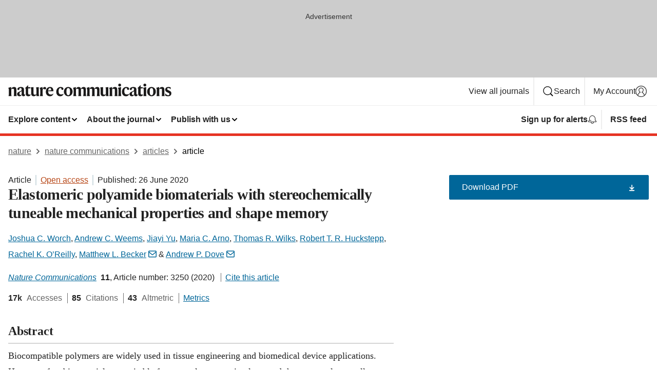

--- FILE ---
content_type: text/html; charset="UTF-8"
request_url: https://www.nature.com/articles/s41467-020-16945-8
body_size: 150292
content:
<!DOCTYPE html>
<html lang="en" class="grade-c">
<head>
    <title>Elastomeric polyamide biomaterials with stereochemically tuneable mechanical properties and shape memory | Nature Communications</title>
    
        
<link rel="alternate" type="application/rss+xml" href="https://www.nature.com/ncomms.rss"/>


    
        

        <script id="save-data-connection-testing">
            function hasConnection() {
                return navigator.connection || navigator.mozConnection || navigator.webkitConnection || navigator.msConnection;
            }

            function createLink(src) {
                var preloadLink = document.createElement("link");
                preloadLink.rel = "preload";
                preloadLink.href = src;
                preloadLink.as = "font";
                preloadLink.type = "font/woff2";
                preloadLink.crossOrigin = "";
                document.head.insertBefore(preloadLink, document.head.firstChild);
            }

            var connectionDetail = {
                saveDataEnabled: false,
                slowConnection: false
            };

            var connection = hasConnection();
            if (connection) {
                connectionDetail.saveDataEnabled = connection.saveData;
                if (/\slow-2g|2g/.test(connection.effectiveType)) {
                    connectionDetail.slowConnection = true;
                }
            }

            if (!(connectionDetail.saveDataEnabled || connectionDetail.slowConnection)) {
                createLink("/static/fonts/HardingText-Regular-Web-cecd90984f.woff2");
            } else {
                document.documentElement.classList.add('save-data');
            }
        </script>
    

<link rel="preconnect" href="https://cmp.nature.com" crossorigin>

<meta http-equiv="X-UA-Compatible" content="IE=edge">
<meta name="applicable-device" content="pc,mobile">
<meta name="viewport" content="width=device-width,initial-scale=1.0,maximum-scale=5,user-scalable=yes">
<meta name="360-site-verification" content="5a2dc4ab3fcb9b0393241ffbbb490480" />

<script data-test="dataLayer">
    window.dataLayer = [{"content":{"category":{"contentType":"article","legacy":{"webtrendsPrimaryArticleType":"research","webtrendsSubjectTerms":"biomedical-materials;mechanical-properties;polymer-synthesis","webtrendsContentCategory":null,"webtrendsContentCollection":null,"webtrendsContentGroup":"Nature Communications","webtrendsContentGroupType":null,"webtrendsContentSubGroup":"Article","status":null}},"article":{"doi":"10.1038/s41467-020-16945-8"},"attributes":{"cms":null,"deliveryPlatform":"oscar","copyright":{"open":true,"legacy":{"webtrendsLicenceType":"http://creativecommons.org/licenses/by/4.0/"}}},"contentInfo":{"authors":["Joshua C. Worch","Andrew C. Weems","Jiayi Yu","Maria C. Arno","Thomas R. Wilks","Robert T. R. Huckstepp","Rachel K. O’Reilly","Matthew L. Becker","Andrew P. Dove"],"publishedAt":1593129600,"publishedAtString":"2020-06-26","title":"Elastomeric polyamide biomaterials with stereochemically tuneable mechanical properties and shape memory","legacy":null,"publishedAtTime":null,"documentType":"aplusplus","subjects":"Biomedical materials,Mechanical properties,Polymer synthesis"},"journal":{"pcode":"ncomms","title":"nature communications","volume":"11","issue":"1","id":41467,"publishingModel":"Open Access"},"authorization":{"status":true},"features":[{"name":"furtherReadingSection","present":true}],"collection":null},"page":{"category":{"pageType":"article"},"attributes":{"template":"mosaic","featureFlags":[{"name":"download-collection-test","active":false},{"name":"download-issue-test","active":false},{"name":"nature-onwards-journey","active":false}],"testGroup":null},"search":null},"privacy":{},"version":"1.0.0","product":null,"session":null,"user":null,"backHalfContent":true,"country":"US","hasBody":true,"uneditedManuscript":false,"twitterId":["o3xnx","o43y9","o3ef7"],"baiduId":"d38bce82bcb44717ccc29a90c4b781ea","japan":false}];
    window.dataLayer.push({
        ga4MeasurementId: 'G-ERRNTNZ807',
        ga360TrackingId: 'UA-71668177-1',
        twitterId: ['3xnx', 'o43y9', 'o3ef7'],
        baiduId: 'd38bce82bcb44717ccc29a90c4b781ea',
        ga4ServerUrl: 'https://sgtm.nature.com',
        imprint: 'nature'
    });
</script>

<script>
    (function(w, d) {
        w.config = w.config || {};
        w.config.mustardcut = false;

        
        if (w.matchMedia && w.matchMedia('only print, only all and (prefers-color-scheme: no-preference), only all and (prefers-color-scheme: light), only all and (prefers-color-scheme: dark)').matches) {
            w.config.mustardcut = true;
            d.classList.add('js');
            d.classList.remove('grade-c');
            d.classList.remove('no-js');
        }
    })(window, document.documentElement);
</script>
 



     
    
    
        
    
    <style>@media only print, only all and (prefers-color-scheme: no-preference), only all and (prefers-color-scheme: light), only all and (prefers-color-scheme: dark) {  .c-article-editorial-summary__container .c-article-editorial-summary__article-title,.c-card--major .c-card__title,.c-card__title,.u-h2,.u-h3,h2,h3{font-weight:700;-webkit-font-smoothing:antialiased;font-family:Harding,Palatino,serif;letter-spacing:-.0117156rem}.c-article-editorial-summary__container .c-article-editorial-summary__article-title,.c-card__title,.u-h3,h3{font-size:1.25rem;line-height:1.4rem}.c-reading-companion__figure-title,.u-h4{font-weight:700;-webkit-font-smoothing:antialiased;line-height:1.4rem}html{line-height:1.15;text-size-adjust:100%;box-sizing:border-box;font-size:100%;height:100%;overflow-y:scroll}body{background:#eee;color:#222;font-family:-apple-system,BlinkMacSystemFont,Segoe UI,Roboto,Oxygen-Sans,Ubuntu,Cantarell,Helvetica Neue,sans-serif;font-size:1.125rem;line-height:1.76;margin:0;min-height:100%}details,main{display:block}h1{font-size:2em;margin:.67em 0}a,sup{vertical-align:baseline}a{background-color:transparent;color:#069;overflow-wrap:break-word;text-decoration:underline;text-decoration-skip-ink:auto;word-break:break-word}b{font-weight:bolder}sup{font-size:75%;line-height:0;position:relative;top:-.5em}img{border:0;height:auto;max-width:100%;vertical-align:middle}button,input,select{font-family:inherit;font-size:100%;line-height:1.15;margin:0}button,input{overflow:visible}button,select{text-transform:none}[type=submit],button{-webkit-appearance:button}[type=checkbox]{box-sizing:border-box;padding:0}summary{display:list-item}[hidden]{display:none}button{border-radius:0;cursor:pointer;font-family:-apple-system,BlinkMacSystemFont,Segoe UI,Roboto,Oxygen-Sans,Ubuntu,Cantarell,Helvetica Neue,sans-serif}h1{font-weight:700;-webkit-font-smoothing:antialiased;font-family:Harding,Palatino,serif;font-size:2rem;letter-spacing:-.0390625rem;line-height:2.25rem}.c-card--major .c-card__title,.u-h2,.u-h3,h2{font-family:Harding,Palatino,serif;letter-spacing:-.0117156rem}.c-card--major .c-card__title,.u-h2,h2,h2.app-access-wall__title{-webkit-font-smoothing:antialiased}.c-card--major .c-card__title,.u-h2,h2{font-size:1.5rem;font-weight:700;line-height:1.6rem}.u-h3{font-size:1.25rem}.c-card__title,.c-reading-companion__figure-title,.u-h3,.u-h4,h4,h5,h6{font-weight:700;-webkit-font-smoothing:antialiased;line-height:1.4rem}.c-article-editorial-summary__container .c-article-editorial-summary__article-title,.c-card__title,h3{font-family:Harding,Palatino,serif;font-size:1.25rem}.c-article-editorial-summary__container .c-article-editorial-summary__article-title,h3{font-weight:700;-webkit-font-smoothing:antialiased;letter-spacing:-.0117156rem;line-height:1.4rem}.c-reading-companion__figure-title,.u-h4{font-family:-apple-system,BlinkMacSystemFont,Segoe UI,Roboto,Oxygen-Sans,Ubuntu,Cantarell,Helvetica Neue,sans-serif;font-size:1.125rem;letter-spacing:-.0117156rem}input+label{padding-left:.5em}nav ol,nav ul{list-style:none none}p:empty{display:none}.c-nature-box{background-color:#fff;border:1px solid #d5d5d5;border-radius:2px;box-shadow:0 0 5px 0 rgba(51,51,51,.1);line-height:1.3;margin-bottom:24px;padding:16px 16px 3px}.c-nature-box__text{font-size:1rem;margin-bottom:16px}.c-nature-box--access-to-pdf{display:none}@media only screen and (min-width:1024px){.c-nature-box--mobile{display:none}}.c-nature-box .c-pdf-download{margin-bottom:16px!important}.c-nature-box svg+.c-article__button-text{margin-left:8px}.c-nature-box--version{background-color:#eee}.c-nature-box__wrapper{transform:translateZ(0)}.c-nature-box__wrapper--placeholder{min-height:165px}.sans-serif{font-family:-apple-system,BlinkMacSystemFont,Segoe UI,Roboto,Oxygen-Sans,Ubuntu,Cantarell,Helvetica Neue,sans-serif}.article-page{background:#fff}p{overflow-wrap:break-word;word-break:break-word}.c-article-header{font-family:-apple-system,BlinkMacSystemFont,Segoe UI,Roboto,Oxygen-Sans,Ubuntu,Cantarell,Helvetica Neue,sans-serif;margin-bottom:40px}.c-article-identifiers{color:#6f6f6f;display:flex;flex-wrap:wrap;font-size:1rem;line-height:1.3;list-style:none;padding:0}.c-article-identifiers__item{list-style:none;margin-right:8px;padding-right:8px}.c-article-identifiers__item:last-child{margin-right:0;padding-right:0}.c-article-title{font-size:1.5rem;line-height:1.25;margin:0 0 16px}@media only screen and (min-width:768px){.c-article-title{font-size:1.875rem;line-height:1.2}}.c-article-author-list{display:inline;font-size:1rem;list-style:none;margin:0 8px 0 0;padding:0;width:100%}.c-article-author-list__item{display:inline;padding-right:0}.c-article-author-list svg{margin-left:4px}.c-article-author-list__show-more{display:none;margin-right:4px}.c-article-author-list__button,.js .c-article-author-list__item--hide,.js .c-article-author-list__show-more{display:none}.js .c-article-author-list--long .c-article-author-list__show-more,.js .c-article-author-list--long+.c-article-author-list__button{display:inline}@media only screen and (max-width:539px){.js .c-article-author-list__item--hide-small-screen{display:none}.js .c-article-author-list--short .c-article-author-list__show-more,.js .c-article-author-list--short+.c-article-author-list__button{display:inline}}#uptodate-client,.js .c-article-author-list--expanded .c-article-author-list__show-more{display:none!important}.js .c-article-author-list--expanded .c-article-author-list__item--hide-small-screen{display:inline!important}.c-article-author-list__button,.c-button-author-list{background:#ebf1f5;border:4px solid #ebf1f5;border-radius:20px;color:#666;font-size:.875rem;line-height:1.4;padding:2px 11px 2px 8px;text-decoration:none}.c-article-author-list__button svg,.c-button-author-list svg{margin:1px 4px 0 0}.c-article-author-list__button:hover,.c-button-author-list:hover{background:#069;border-color:transparent;color:#fff}.c-article-info-details{font-size:1rem;margin-bottom:8px;margin-top:16px}.c-article-info-details__cite-as{border-left:1px solid #6f6f6f;margin-left:8px;padding-left:8px}.c-article-metrics-bar{display:flex;flex-wrap:wrap;font-size:1rem;line-height:1.3}.c-article-metrics-bar__wrapper{margin:16px 0}.c-article-metrics-bar__item{align-items:baseline;border-right:1px solid #6f6f6f;margin-right:8px}.c-article-metrics-bar__item:last-child{border-right:0}.c-article-metrics-bar__count{font-weight:700;margin:0}.c-article-metrics-bar__label{color:#626262;font-style:normal;font-weight:400;margin:0 10px 0 5px}.c-article-metrics-bar__details{margin:0}.c-article-main-column{font-family:Harding,Palatino,serif;margin-right:8.6%;width:60.2%}@media only screen and (max-width:1023px){.c-article-main-column{margin-right:0;width:100%}}.c-article-extras{float:left;font-family:-apple-system,BlinkMacSystemFont,Segoe UI,Roboto,Oxygen-Sans,Ubuntu,Cantarell,Helvetica Neue,sans-serif;width:31.2%}@media only screen and (max-width:1023px){.c-article-extras{display:none}}.c-article-associated-content__container .c-article-associated-content__title,.c-article-section__title{border-bottom:2px solid #d5d5d5;font-size:1.25rem;margin:0;padding-bottom:8px}@media only screen and (min-width:768px){.c-article-associated-content__container .c-article-associated-content__title,.c-article-section__title{font-size:1.5rem;line-height:1.24}}.c-article-associated-content__container .c-article-associated-content__title{margin-bottom:8px}.c-article-body p{margin-bottom:24px;margin-top:0}.c-article-section{clear:both}.c-article-section__content{margin-bottom:40px;padding-top:8px}@media only screen and (max-width:1023px){.c-article-section__content{padding-left:0}}.c-article-authors-search{margin-bottom:24px;margin-top:0}.c-article-authors-search__item,.c-article-authors-search__title{font-family:-apple-system,BlinkMacSystemFont,Segoe UI,Roboto,Oxygen-Sans,Ubuntu,Cantarell,Helvetica Neue,sans-serif}.c-article-authors-search__title{color:#626262;font-size:1.05rem;font-weight:700;margin:0;padding:0}.c-article-authors-search__item{font-size:1rem}.c-article-authors-search__text{margin:0}.c-code-block{border:1px solid #fff;font-family:monospace;margin:0 0 24px;padding:20px}.c-code-block__heading{font-weight:400;margin-bottom:16px}.c-code-block__line{display:block;overflow-wrap:break-word;white-space:pre-wrap}.c-article-share-box__no-sharelink-info{font-size:.813rem;font-weight:700;margin-bottom:24px;padding-top:4px}.c-article-share-box__only-read-input{border:1px solid #d5d5d5;box-sizing:content-box;display:inline-block;font-size:.875rem;font-weight:700;height:24px;margin-bottom:8px;padding:8px 10px}.c-article-share-box__button--link-like{background-color:transparent;border:0;color:#069;cursor:pointer;font-size:.875rem;margin-bottom:8px;margin-left:10px}.c-article-editorial-summary__container{font-family:-apple-system,BlinkMacSystemFont,Segoe UI,Roboto,Oxygen-Sans,Ubuntu,Cantarell,Helvetica Neue,sans-serif;font-size:1rem}.c-article-editorial-summary__container .c-article-editorial-summary__content p:last-child{margin-bottom:0}.c-article-editorial-summary__container .c-article-editorial-summary__content--less{max-height:9.5rem;overflow:hidden}.c-article-editorial-summary__container .c-article-editorial-summary__button{background-color:#fff;border:0;color:#069;font-size:.875rem;margin-bottom:16px}.c-article-editorial-summary__container .c-article-editorial-summary__button.active,.c-article-editorial-summary__container .c-article-editorial-summary__button.hover,.c-article-editorial-summary__container .c-article-editorial-summary__button:active,.c-article-editorial-summary__container .c-article-editorial-summary__button:hover{text-decoration:underline;text-decoration-skip-ink:auto}.c-article-associated-content__container .c-article-associated-content__collection-label{font-size:.875rem;line-height:1.4}.c-article-associated-content__container .c-article-associated-content__collection-title{line-height:1.3}.c-reading-companion{clear:both;min-height:389px}.c-reading-companion__sticky{max-width:389px}.c-reading-companion__scroll-pane{margin:0;min-height:200px;overflow:hidden auto}.c-reading-companion__tabs{display:flex;flex-flow:row nowrap;font-size:1rem;list-style:none;margin:0 0 8px;padding:0}.c-reading-companion__tabs>li{flex-grow:1}.c-reading-companion__tab{background-color:#eee;border:1px solid #d5d5d5;border-image:initial;border-left-width:0;color:#0067c5;font-size:1rem;padding:8px 8px 8px 15px;text-align:left;width:100%}.c-reading-companion__tabs li:first-child .c-reading-companion__tab{border-left-width:1px}.c-reading-companion__tab--active{background-color:#fff;border-bottom:1px solid #fff;color:#222;font-weight:700}.c-reading-companion__sections-list{list-style:none;padding:0}.c-reading-companion__figures-list,.c-reading-companion__references-list{list-style:none;min-height:389px;padding:0}.c-reading-companion__references-list--numeric{list-style:decimal inside}.c-reading-companion__sections-list{margin:0 0 8px;min-height:50px}.c-reading-companion__section-item{font-size:1rem;padding:0}.c-reading-companion__section-item a{display:block;line-height:1.5;overflow:hidden;padding:8px 0 8px 16px;text-overflow:ellipsis;white-space:nowrap}.c-reading-companion__figure-item{border-top:1px solid #d5d5d5;font-size:1rem;padding:16px 8px 16px 0}.c-reading-companion__figure-item:first-child{border-top:none;padding-top:8px}.c-reading-companion__reference-item{border-top:1px solid #d5d5d5;font-size:1rem;padding:8px 8px 8px 16px}.c-reading-companion__reference-item:first-child{border-top:none}.c-reading-companion__reference-item a{word-break:break-word}.c-reading-companion__reference-citation{display:inline}.c-reading-companion__reference-links{font-size:.813rem;font-weight:700;list-style:none;margin:8px 0 0;padding:0;text-align:right}.c-reading-companion__reference-links>a{display:inline-block;padding-left:8px}.c-reading-companion__reference-links>a:first-child{display:inline-block;padding-left:0}.c-reading-companion__figure-title{display:block;margin:0 0 8px}.c-reading-companion__figure-links{display:flex;justify-content:space-between;margin:8px 0 0}.c-reading-companion__figure-links>a{align-items:center;display:flex}.c-reading-companion__figure-full-link svg{height:.8em;margin-left:2px}.c-reading-companion__panel{border-top:none;display:none;margin-top:0;padding-top:0}.c-cod,.c-reading-companion__panel--active{display:block}.c-cod{font-size:1rem;width:100%}.c-cod__form{background:#ebf0f3}.c-cod__prompt{font-size:1.125rem;line-height:1.3;margin:0 0 24px}.c-cod__label{display:block;margin:0 0 4px}.c-cod__row{display:flex;margin:0 0 16px}.c-cod__row:last-child{margin:0}.c-cod__input{border:1px solid #d5d5d5;border-radius:2px;flex:1 1 auto;margin:0;padding:13px}.c-cod__input--submit{background-color:#069;border:1px solid #069;color:#fff;flex-shrink:1;margin-left:8px;transition:background-color .2s ease-out 0s,color .2s ease-out 0s}.c-cod__input--submit-single{flex-basis:100%;flex-shrink:0;margin:0}.c-cod__input--submit:focus,.c-cod__input--submit:hover{background-color:#fff;color:#069}.c-pdf-download__link .u-icon{padding-top:2px}.c-pdf-download{display:flex;margin-bottom:24px;max-height:48px}@media only screen and (min-width:540px){.c-pdf-download{max-height:none}}@media only screen and (min-width:1024px){.c-pdf-download{max-height:48px}}.c-pdf-download__link{display:flex;flex:1 1 0%}.c-pdf-download__link:hover{text-decoration:none}.c-pdf-download__text{padding-right:4px}@media only screen and (max-width:539px){.c-pdf-download__text{text-transform:capitalize}}@media only screen and (min-width:540px){.c-pdf-download__text{padding-right:8px}}.c-context-bar--sticky .c-pdf-download{display:block;margin-bottom:0;white-space:nowrap}@media only screen and (max-width:539px){.c-pdf-download .u-sticky-visually-hidden{border:0;clip:rect(0,0,0,0);height:1px;margin:-100%;overflow:hidden;padding:0;position:absolute!important;width:1px}}.c-pdf-container{display:flex;justify-content:flex-end}@media only screen and (max-width:539px){.c-pdf-container .c-pdf-download{display:flex;flex-basis:100%}}.c-pdf-container .c-pdf-download+.c-pdf-download{margin-left:16px}.c-article-extras .c-pdf-container .c-pdf-download{width:100%}.c-article-extras .c-pdf-container .c-pdf-download+.c-pdf-download{margin-left:0}@media only screen and (min-width:540px){.c-context-bar--sticky .c-pdf-download__link{align-items:center;flex:1 1 183px}}@media only screen and (max-width:320px){.c-context-bar--sticky .c-pdf-download__link{padding:16px}}.article-page--commercial .c-article-main-column .c-pdf-button__container .c-pdf-download{display:none}@media only screen and (max-width:1023px){.article-page--commercial .c-article-main-column .c-pdf-button__container .c-pdf-download{display:block}}.c-recommendations-column-switch .c-meta{margin-top:auto}.c-context-bar{box-shadow:0 0 10px 0 rgba(51,51,51,.2);position:relative;width:100%}.c-context-bar__container{margin:0 auto;max-width:1280px;padding:0 16px}.c-context-bar__title{display:none}.app-researcher-popup__link.hover,.app-researcher-popup__link.visited,.app-researcher-popup__link:hover,.app-researcher-popup__link:visited,.c-article-metrics__heading a,.c-article-metrics__posts .c-card__title a{color:inherit}.c-article-authors-search__list{align-items:center;display:flex;flex-wrap:wrap;gap:16px 16px;justify-content:center}@media only screen and (min-width:320px){.c-article-authors-search__list{justify-content:normal}}.c-article-authors-search__text{align-items:center;display:flex;flex-flow:column wrap;font-size:14px;justify-content:center}@media only screen and (min-width:320px){.c-article-authors-search__text{flex-direction:row;font-size:16px}}.c-article-authors-search__links-text{font-weight:700;margin-right:8px;text-align:center}@media only screen and (min-width:320px){.c-article-authors-search__links-text{text-align:left}}.c-article-authors-search__list-item--left{flex:1 1 100%}@media only screen and (min-width:320px){.c-article-authors-search__list-item--left{flex-basis:auto}}.c-article-authors-search__list-item--right{flex:1 1 auto}.c-article-identifiers{margin:0}.c-article-identifiers__item{border-right:2px solid #cedbe0;color:#222;font-size:14px}@media only screen and (min-width:320px){.c-article-identifiers__item{font-size:16px}}.c-article-identifiers__item:last-child{border-right:none}.c-article-metrics__posts .c-card__title{font-size:1.05rem}.c-article-metrics__posts .c-card__title+span{color:#6f6f6f;font-size:1rem}.app-author-list{color:#222;font-family:-apple-system,BlinkMacSystemFont,Segoe UI,Roboto,Oxygen-Sans,Ubuntu,Cantarell,Helvetica Neue,sans-serif;font-size:1rem;line-height:1.4;list-style:none;margin:0;padding:0}.app-author-list>li,.c-breadcrumbs>li,.c-footer__links>li,.js .app-author-list,.u-list-comma-separated>li,.u-list-inline>li{display:inline}.app-author-list>li:not(:first-child):not(:last-child):before{content:", "}.app-author-list>li:not(:only-child):last-child:before{content:" & "}.app-author-list--compact{font-size:.875rem;line-height:1.4}.app-author-list--truncated>li:not(:only-child):last-child:before{content:" ... "}.js .app-author-list__hide{display:none;visibility:hidden}.js .app-author-list__hide:first-child+*{margin-block-start:0}.c-ad{text-align:center}@media only screen and (min-width:320px){.c-ad{padding:8px}}.c-ad--728x90{background-color:#ccc;display:none}.c-ad--728x90 .c-ad__inner{min-height:calc(1.5em + 94px)}@media only screen and (min-width:768px){.js .c-ad--728x90{display:none}.js .u-show-following-ad+.c-ad--728x90{display:block}}.c-ad__label{color:#333;font-weight:400;line-height:1.5;margin-bottom:4px}.c-ad__label,.c-meta{font-family:-apple-system,BlinkMacSystemFont,Segoe UI,Roboto,Oxygen-Sans,Ubuntu,Cantarell,Helvetica Neue,sans-serif;font-size:.875rem}.c-meta{color:inherit;line-height:1.4;list-style:none;margin:0;padding:0}.c-meta--large{font-size:1rem}.c-meta--large .c-meta__item{margin-bottom:8px}.c-meta__item{display:inline-block;margin-bottom:4px}.c-meta__item:not(:last-child){border-right:1px solid #d5d5d5;margin-right:4px;padding-right:4px}@media only screen and (max-width:539px){.c-meta__item--block-sm-max{display:block}.c-meta__item--block-sm-max:not(:last-child){border-right:none;margin-right:0;padding-right:0}}@media only screen and (min-width:1024px){.c-meta__item--block-at-lg{display:block}.c-meta__item--block-at-lg:not(:last-child){border-right:none;margin-right:0;padding-right:0}}.c-meta__type{font-weight:700;text-transform:none}.c-skip-link{background:#069;bottom:auto;color:#fff;font-family:-apple-system,BlinkMacSystemFont,Segoe UI,Roboto,Oxygen-Sans,Ubuntu,Cantarell,Helvetica Neue,sans-serif;font-size:.875rem;padding:8px;position:absolute;text-align:center;transform:translateY(-100%);z-index:9999}@media (prefers-reduced-motion:reduce){.c-skip-link{transition:top .3s ease-in-out 0s}}@media print{.c-skip-link{display:none}}.c-skip-link:link{color:#fff}.c-status-message{align-items:center;box-sizing:border-box;display:flex;font-family:-apple-system,BlinkMacSystemFont,Segoe UI,Roboto,Oxygen-Sans,Ubuntu,Cantarell,Helvetica Neue,sans-serif;font-size:1rem;position:relative;width:100%}.c-card__summary>p:last-child,.c-status-message :last-child{margin-bottom:0}.c-status-message--boxed{background-color:#fff;border:1px solid #eee;border-radius:2px;line-height:1.4;padding:16px}.c-status-message__heading{font-family:-apple-system,BlinkMacSystemFont,Segoe UI,Roboto,Oxygen-Sans,Ubuntu,Cantarell,Helvetica Neue,sans-serif;font-size:1rem;font-weight:700}.c-status-message__icon{fill:currentcolor;display:inline-block;flex:0 0 auto;height:1.5em;margin-right:8px;transform:translate(0);vertical-align:text-top;width:1.5em}.c-status-message__icon--top{align-self:flex-start}.c-status-message--info .c-status-message__icon{color:#003f8d}.c-status-message--boxed.c-status-message--info{border-bottom:4px solid #003f8d}.c-status-message--error .c-status-message__icon{color:#c40606}.c-status-message--boxed.c-status-message--error{border-bottom:4px solid #c40606}.c-status-message--success .c-status-message__icon{color:#00b8b0}.c-status-message--boxed.c-status-message--success{border-bottom:4px solid #00b8b0}.c-status-message--warning .c-status-message__icon{color:#edbc53}.c-status-message--boxed.c-status-message--warning{border-bottom:4px solid #edbc53}.c-breadcrumbs{color:#000;font-family:-apple-system,BlinkMacSystemFont,Segoe UI,Roboto,Oxygen-Sans,Ubuntu,Cantarell,Helvetica Neue,sans-serif;font-size:1rem;list-style:none;margin:0;padding:0}.c-breadcrumbs__link{color:#666}svg.c-breadcrumbs__chevron{margin:4px 4px 0;fill:#888;height:10px;width:10px}@media only screen and (max-width:539px){.c-breadcrumbs .c-breadcrumbs__item{display:none}.c-breadcrumbs .c-breadcrumbs__item:last-child,.c-breadcrumbs .c-breadcrumbs__item:nth-last-child(2){display:inline}}.c-card{background-color:transparent;border:0;box-shadow:none;display:flex;flex-direction:column;font-size:14px;min-width:0;overflow:hidden;padding:0;position:relative}.c-card--no-shape{background:0 0;border:0;box-shadow:none}.c-card__image{display:flex;justify-content:center;overflow:hidden;padding-bottom:56.25%;position:relative}@supports (aspect-ratio:1/1){.c-card__image{padding-bottom:0}}.c-card__image img{left:0;min-height:100%;min-width:100%;position:absolute}@supports ((-o-object-fit:cover) or (object-fit:cover)){.c-card__image img{height:100%;object-fit:cover;width:100%}}.c-card__body{flex:1 1 auto;padding:16px}.c-card--no-shape .c-card__body{padding:0}.c-card--no-shape .c-card__body:not(:first-child){padding-top:16px}.c-card__title{letter-spacing:-.01875rem;margin-bottom:8px;margin-top:0}[lang=de] .c-card__title{hyphens:auto}.c-card__summary{line-height:1.4}.c-card__summary>p{margin-bottom:5px}.c-card__summary a{text-decoration:underline}.c-card__link:not(.c-card__link--no-block-link):before{bottom:0;content:"";left:0;position:absolute;right:0;top:0}.c-card--flush .c-card__body{padding:0}.c-card--major{font-size:1rem}.c-card--dark{background-color:#29303c;border-width:0;color:#e3e4e5}.c-card--dark .c-card__title{color:#fff}.c-card--dark .c-card__link,.c-card--dark .c-card__summary a{color:inherit}.c-header{background-color:#fff;border-bottom:5px solid #000;font-size:1rem;line-height:1.4;margin-bottom:16px}.c-header__row{padding:0;position:relative}.c-header__row:not(:last-child){border-bottom:1px solid #eee}.c-header__split{align-items:center;display:flex;justify-content:space-between}.c-header__logo-container{flex:1 1 0px;line-height:0;margin:8px 24px 8px 0}.c-header__logo{transform:translateZ(0)}.c-header__logo img{max-height:32px}.c-header__container{margin:0 auto;max-width:1280px}.c-header__menu{align-items:center;display:flex;flex:0 1 auto;flex-wrap:wrap;font-weight:700;gap:8px 8px;line-height:1.4;list-style:none;margin:0 -4px;padding:0}@media print{.c-header__menu{display:none}}@media only screen and (max-width:1023px){.c-header__menu--hide-lg-max{display:none;visibility:hidden}}.c-header__menu--global{font-weight:400;justify-content:flex-end}.c-header__menu--global svg{display:none;visibility:hidden}.c-header__menu--global svg:first-child+*{margin-block-start:0}@media only screen and (min-width:540px){.c-header__menu--global svg{display:block;visibility:visible}}.c-header__menu--journal{font-size:.875rem;margin:8px 0 8px -8px}@media only screen and (min-width:540px){.c-header__menu--journal{flex-wrap:nowrap;font-size:1rem}}.c-header__item{padding-bottom:0;padding-top:0;position:static}.c-header__item--pipe{border-left:2px solid #eee;padding-left:8px}.c-header__item--padding{padding-bottom:8px;padding-top:8px}@media only screen and (min-width:540px){.c-header__item--dropdown-menu{position:relative}}@media only screen and (min-width:1024px){.c-header__item--hide-lg{display:none;visibility:hidden}}@media only screen and (max-width:767px){.c-header__item--hide-md-max{display:none;visibility:hidden}.c-header__item--hide-md-max:first-child+*{margin-block-start:0}}.c-header__link{align-items:center;color:inherit;display:inline-flex;gap:4px 4px;padding:8px;white-space:nowrap}.c-header__link svg{transition-duration:.2s}.c-header__show-text{display:none;visibility:hidden}.has-tethered .c-header__heading--js-hide:first-child+*{margin-block-start:0}@media only screen and (min-width:540px){.c-header__show-text{display:inline;visibility:visible}}.c-header__show-text-sm{display:inline;visibility:visible}@media only screen and (min-width:540px){.c-header__show-text-sm{display:none;visibility:hidden}.c-header__show-text-sm:first-child+*{margin-block-start:0}}.c-header__dropdown{background-color:#000;border-bottom:1px solid #2f2f2f;color:#eee;font-size:.875rem;line-height:1.2;padding:16px 0}@media print{.c-header__dropdown{display:none}}.c-header__heading{display:inline-block;font-family:-apple-system,BlinkMacSystemFont,Segoe UI,Roboto,Oxygen-Sans,Ubuntu,Cantarell,Helvetica Neue,sans-serif;font-size:1.25rem;font-weight:400;line-height:1.4;margin-bottom:8px}.c-header__heading--keyline{border-top:1px solid;border-color:#2f2f2f;margin-top:16px;padding-top:16px;width:100%}.c-header__list{display:flex;flex-wrap:wrap;gap:0 16px;list-style:none;margin:0 -8px}.c-header__flush{margin:0 -8px}.c-header__visually-hidden{border:0;clip:rect(0,0,0,0);height:1px;margin:-100%;overflow:hidden;padding:0;position:absolute!important;width:1px}.c-header__search-form{margin-bottom:8px}.c-header__search-layout{display:flex;flex-wrap:wrap;gap:16px 16px}.c-header__search-layout>:first-child{flex:999 1 auto}.c-header__search-layout>*{flex:1 1 auto}.c-header__search-layout--max-width{max-width:720px}.c-header__search-button{align-items:center;background-color:transparent;background-image:none;border:1px solid #fff;border-radius:2px;color:#fff;cursor:pointer;display:flex;font-family:sans-serif;font-size:1rem;justify-content:center;line-height:1.15;margin:0;padding:8px 16px;position:relative;text-decoration:none;transition:all .25s ease 0s,color .25s ease 0s,border-color .25s ease 0s;width:100%}.c-header__input,.c-header__select{border:1px solid;border-radius:3px;box-sizing:border-box;font-size:1rem;padding:8px 16px;width:100%}.c-header__select{-webkit-appearance:none;background-image:url("data:image/svg+xml,%3Csvg height='16' viewBox='0 0 16 16' width='16' xmlns='http://www.w3.org/2000/svg'%3E%3Cpath d='m5.58578644 3-3.29289322-3.29289322c-.39052429-.39052429-.39052429-1.02368927 0-1.41421356s1.02368927-.39052429 1.41421356 0l4 4c.39052429.39052429.39052429 1.02368927 0 1.41421356l-4 4c-.39052429.39052429-1.02368927.39052429-1.41421356 0s-.39052429-1.02368927 0-1.41421356z' fill='%23333' fill-rule='evenodd' transform='matrix(0 1 -1 0 11 3)'/%3E%3C/svg%3E");background-position:right .7em top 50%;background-repeat:no-repeat;background-size:1em;box-shadow:0 1px 0 1px rgba(0,0,0,.04);display:block;margin:0;max-width:100%;min-width:150px}@media only screen and (min-width:540px){.c-header__menu--journal .c-header__item--dropdown-menu:last-child .c-header__dropdown.has-tethered{left:auto;right:0}}@media only screen and (min-width:768px){.c-header__menu--journal .c-header__item--dropdown-menu:last-child .c-header__dropdown.has-tethered{left:0;right:auto}}.c-header__dropdown.has-tethered{border-bottom:0;border-radius:0 0 2px 2px;left:0;position:absolute;top:100%;transform:translateY(5px);width:100%;z-index:1}@media only screen and (min-width:540px){.c-header__dropdown.has-tethered{transform:translateY(8px);width:auto}}@media only screen and (min-width:768px){.c-header__dropdown.has-tethered{min-width:225px}}.c-header__dropdown--full-width.has-tethered{padding:32px 0 24px;transform:none;width:100%}.has-tethered .c-header__heading--js-hide{display:none;visibility:hidden}.has-tethered .c-header__list--js-stack{flex-direction:column}.has-tethered .c-header__item--keyline,.has-tethered .c-header__list~.c-header__list .c-header__item:first-child{border-top:1px solid #d5d5d5;margin-top:8px;padding-top:8px}.c-header__item--snid-account-widget{display:flex}.c-header__container{padding:0 4px}.c-header__list{padding:0 12px}.c-header__menu .c-header__link{font-size:14px}.c-header__item--snid-account-widget .c-header__link{padding:8px}.c-header__menu--journal{margin-left:0}@media only screen and (min-width:540px){.c-header__container{padding:0 16px}.c-header__menu--journal{margin-left:-8px}.c-header__menu .c-header__link{font-size:16px}.c-header__link--search{gap:13px 13px}}.u-button{align-items:center;background-color:transparent;background-image:none;border-radius:2px;cursor:pointer;display:inline-flex;font-family:sans-serif;font-size:1rem;justify-content:center;line-height:1.3;margin:0;padding:8px;position:relative;text-decoration:none;transition:all .25s ease 0s,color .25s ease 0s,border-color .25s ease 0s;width:auto}.u-button svg,.u-button--primary svg{fill:currentcolor}.u-button{border:1px solid #069;color:#069}.u-button--primary{background-color:#069;background-image:none;border:1px solid #069;color:#fff}.u-button--full-width{display:flex;width:100%}.u-display-none{display:none}.js .u-js-hide,.u-hide{display:none;visibility:hidden}.u-hide:first-child+*{margin-block-start:0}.u-visually-hidden{border:0;clip:rect(0,0,0,0);height:1px;margin:-100%;overflow:hidden;padding:0;position:absolute!important;width:1px}@media print{.u-hide-print{display:none}}@media only screen and (min-width:1024px){.u-hide-at-lg{display:none;visibility:hidden}.u-hide-at-lg:first-child+*{margin-block-start:0}}.u-clearfix:after,.u-clearfix:before{content:"";display:table}.u-clearfix:after{clear:both}.u-color-open-access{color:#b74616}.u-float-left{float:left}.u-icon{fill:currentcolor;display:inline-block;height:1em;transform:translate(0);vertical-align:text-top;width:1em}.u-full-height{height:100%}.u-list-reset{list-style:none;margin:0;padding:0}.u-container{margin:0 auto;max-width:1280px;padding:0 16px}.u-justify-content-space-between{justify-content:space-between}.u-mt-32{margin-top:32px}.u-mb-8{margin-bottom:8px}.u-mb-16{margin-bottom:16px}.u-mb-24{margin-bottom:24px}.u-mb-32{margin-bottom:32px}.u-mb-48{margin-bottom:48px}.u-pa-16{padding:16px}html *,html :after,html :before{box-sizing:inherit}.c-article-section__title,.c-article-title{font-weight:700}.c-card__title{line-height:1.4em}.c-article__button{background-color:#069;border:1px solid #069;border-radius:2px;color:#fff;display:flex;font-family:-apple-system,BlinkMacSystemFont,Segoe UI,Roboto,Oxygen-Sans,Ubuntu,Cantarell,Helvetica Neue,sans-serif;font-size:.875rem;line-height:1.4;margin-bottom:16px;padding:13px;transition:background-color .2s ease-out 0s,color .2s ease-out 0s}.c-article__button,.c-article__button:hover{text-decoration:none}.c-article__button--inverted,.c-article__button:hover{background-color:#fff;color:#069}.c-article__button--inverted:hover{background-color:#069;color:#fff}.c-header__link{text-decoration:inherit}.grade-c-hide{display:block}.c-pdf-download__link{padding:13px 24px} } </style>




    
        <link data-test="critical-css-handler" data-inline-css-source="critical-css" rel="stylesheet" href="/static/css/enhanced-article-nature-branded-315a16c812.css" media="print" onload="this.media='only print, only all and (prefers-color-scheme: no-preference), only all and (prefers-color-scheme: light), only all and (prefers-color-scheme: dark)';this.onload=null">
    
    <noscript>
        <link rel="stylesheet" type="text/css" href="/static/css/enhanced-article-nature-branded-315a16c812.css" media="only print, only all and (prefers-color-scheme: no-preference), only all and (prefers-color-scheme: light), only all and (prefers-color-scheme: dark)">
    </noscript>

<link rel="stylesheet" type="text/css" href="/static/css/article-print-fb7cb72232.css" media="print">
    



<link rel="apple-touch-icon" sizes="180x180" href=/static/images/favicons/nature/apple-touch-icon-f39cb19454.png>
<link rel="icon" type="image/png" sizes="48x48" href=/static/images/favicons/nature/favicon-48x48-b52890008c.png>
<link rel="icon" type="image/png" sizes="32x32" href=/static/images/favicons/nature/favicon-32x32-3fe59ece92.png>
<link rel="icon" type="image/png" sizes="16x16" href=/static/images/favicons/nature/favicon-16x16-951651ab72.png>
<link rel="manifest" href=/static/manifest.json crossorigin="use-credentials">
<link rel="mask-icon" href=/static/images/favicons/nature/safari-pinned-tab-69bff48fe6.svg color="#000000">
<link rel="shortcut icon" href=/static/images/favicons/nature/favicon.ico>
<meta name="msapplication-TileColor" content="#000000">
<meta name="msapplication-config" content=/static/browserconfig.xml>
<meta name="theme-color" content="#000000">
<meta name="application-name" content="Nature">


<script>
    (function () {
        if ( typeof window.CustomEvent === "function" ) return false;
        function CustomEvent ( event, params ) {
            params = params || { bubbles: false, cancelable: false, detail: null };
            var evt = document.createEvent( 'CustomEvent' );
            evt.initCustomEvent( event, params.bubbles, params.cancelable, params.detail );
            return evt;
        }

        CustomEvent.prototype = window.Event.prototype;

        window.CustomEvent = CustomEvent;
    })();
</script>


<script>
    (function (w, d, s) {
        var urlParams = new URLSearchParams(w.location.search);
        if (urlParams.get('gptAdsTest') !== null) {
            d.addEventListener('sncc:initialise', function (e) {
                var t = d.createElement(s);
                var h = d.getElementsByTagName(s)[0];
                t.src = 'https://' + (e.detail.C03 ? 'securepubads.g.doubleclick' : 'pagead2.googlesyndication') + '.net/tag/js/gpt.js';
                t.async = false;
                t.onload = function () {
                    var n = d.createElement(s);
                    n.src = 'https://fed-libs.nature.com/production/gpt-ads-gtm.min.js';
                    n.async = false;
                    h.insertAdjacentElement('afterend', n);
                };
                h.insertAdjacentElement('afterend', t);
            })
        }
    })(window, document, 'script');
</script>
    
<!-- Google Tag Manager -->
<script data-test="gtm-head">
    window.initGTM = function() {
        if (window.config.mustardcut) {
            (function (w, d, s, l, i) {
                w[l] = w[l] || [];
                w[l].push({'gtm.start': new Date().getTime(), event: 'gtm.js'});
                var f = d.getElementsByTagName(s)[0],
                        j = d.createElement(s),
                        dl = l != 'dataLayer' ? '&l=' + l : '';
                j.async = true;
                j.src = 'https://sgtm.nature.com/gtm.js?id=' + i + dl;
                f.parentNode.insertBefore(j, f);
            })(window, document, 'script', 'dataLayer', 'GTM-MRVXSHQ');
        }
    }
</script>
<!-- End Google Tag Manager -->

    <script>
    (function(w,d,t) {
        function cc() {
            var h = w.location.hostname;
            if (h === 'preview-www.nature.com') return;
            var e = d.createElement(t),
                s = d.getElementsByTagName(t)[0];
            if (h === 'nature.com' || h.endsWith('.nature.com')) {
                e.src = 'https://cmp.nature.com/production_live/en/consent-bundle-8-102.js';
                e.setAttribute('onload', "initGTM(window,document,'script','dataLayer','GTM-MRVXSHQ')");
            } else {
                e.src = '/static/js/cookie-consent-es5-bundle-8d962b73c2.js';
                e.setAttribute('data-consent', h);
            }
            s.insertAdjacentElement('afterend', e);
        }
        cc();
    })(window,document,'script');
</script>


<script id="js-position0">
    (function(w, d) {
        w.idpVerifyPrefix = 'https://verify.nature.com';
        w.ra21Host = 'https://wayf.springernature.com';
        var moduleSupport = (function() {
            return 'noModule' in d.createElement('script');
        })();

        if (w.config.mustardcut === true) {
            w.loader = {
                index: 0,
                registered: [],
                scripts: [
                    
                        {src: '/static/js/global-article-es6-bundle-b187e7f7c1.js', test: 'global-article-js', module: true},
                        {src: '/static/js/global-article-es5-bundle-ac313c70d4.js', test: 'global-article-js', nomodule: true},
                        {src: '/static/js/shared-es6-bundle-0c7392804a.js', test: 'shared-js', module: true},
                        {src: '/static/js/shared-es5-bundle-f97043df39.js', test: 'shared-js', nomodule: true},
                        {src: '/static/js/header-150-es6-bundle-5bb959eaa1.js', test: 'header-150-js', module: true},
                        {src: '/static/js/header-150-es5-bundle-994fde5b1d.js', test: 'header-150-js', nomodule: true}
                    
                ].filter(function (s) {
                    if (s.src === null) return false;
                    if (moduleSupport && s.nomodule) return false;
                    return !(!moduleSupport && s.module);
                }),

                register: function (value) {
                    this.registered.push(value);
                },

                ready: function () {
                    if (this.registered.length === this.scripts.length) {
                        this.registered.forEach(function (fn) {
                            if (typeof fn === 'function') {
                                setTimeout(fn, 0); 
                            }
                        });
                        this.ready = function () {};
                    }
                },

                insert: function (s) {
                    var t = d.getElementById('js-position' + this.index);
                    if (t && t.insertAdjacentElement) {
                        t.insertAdjacentElement('afterend', s);
                    } else {
                        d.head.appendChild(s);
                    }
                    ++this.index;
                },

                createScript: function (script, beforeLoad) {
                    var s = d.createElement('script');
                    s.id = 'js-position' + (this.index + 1);
                    s.setAttribute('data-test', script.test);
                    if (beforeLoad) {
                        s.defer = 'defer';
                        s.onload = function () {
                            if (script.noinit) {
                                loader.register(true);
                            }
                            if (d.readyState === 'interactive' || d.readyState === 'complete') {
                                loader.ready();
                            }
                        };
                    } else {
                        s.async = 'async';
                    }
                    s.src = script.src;
                    return s;
                },

                init: function () {
                    this.scripts.forEach(function (s) {
                        loader.insert(loader.createScript(s, true));
                    });

                    d.addEventListener('DOMContentLoaded', function () {
                        loader.ready();
                        var conditionalScripts;
                        
                            conditionalScripts = [
                                {match: 'div[data-pan-container]', src: '/static/js/pan-zoom-es6-bundle-464a2af269.js', test: 'pan-zoom-js',  module: true },
                                {match: 'div[data-pan-container]', src: '/static/js/pan-zoom-es5-bundle-98fb9b653b.js', test: 'pan-zoom-js',  nomodule: true },
                                {match: 'math,span.mathjax-tex', src: '/static/js/math-es6-bundle-cfe28c12e7.js', test: 'math-js', module: true},
                                {match: 'math,span.mathjax-tex', src: '/static/js/math-es5-bundle-41a1a3e87a.js', test: 'math-js', nomodule: true}
                            ];
                        

                        if (conditionalScripts) {
                            conditionalScripts.filter(function (script) {
                                return !!document.querySelector(script.match) && !((moduleSupport && script.nomodule) || (!moduleSupport && script.module));
                            }).forEach(function (script) {
                                loader.insert(loader.createScript(script));
                            });
                        }
                    }, false);
                }
            };
            loader.init();
        }
    })(window, document);
</script>










<meta name="robots" content="noarchive">
<meta name="access" content="Yes">


<link rel="search" href="https://www.nature.com/search">
<link rel="search" href="https://www.nature.com/opensearch/opensearch.xml" type="application/opensearchdescription+xml" title="nature.com">
<link rel="search" href="https://www.nature.com/opensearch/request" type="application/sru+xml" title="nature.com">





    
    <script type="application/ld+json">{"mainEntity":{"headline":"Elastomeric polyamide biomaterials with stereochemically tuneable mechanical properties and shape memory","description":"Biocompatible polymers are widely used in tissue engineering and biomedical device applications. However, few biomaterials are suitable for use as long-term implants and these examples usually possess limited property scope, can be difficult to process, and are non-responsive to external stimuli. Here, we report a class of easily processable polyamides with stereocontrolled mechanical properties and high-fidelity shape memory behaviour. We synthesise these materials using the efficient nucleophilic thiol-yne reaction between a dipropiolamide and dithiol to yield an α,β − unsaturated carbonyl moiety along the polymer backbone. By rationally exploiting reaction conditions, the alkene stereochemistry is modulated between 35–82% cis content and the stereochemistry dictates the bulk material properties such as tensile strength, modulus, and glass transition. Further access to materials possessing a broader range of thermal and mechanical properties is accomplished by polymerising a variety of commercially available dithiols with the dipropiolamide monomer. Few biomaterials are suitable for long-term tissue engineering applications and these examples usually possess limited property scope, can be difficult to process, and are non-responsive to external stimuli. Here, the authors overcome these issues by developing a class of easily processable polyamides with stereo-controlled mechanical properties and high-fidelity shape memory behaviour.","datePublished":"2020-06-26T00:00:00Z","dateModified":"2020-06-26T00:00:00Z","pageStart":"1","pageEnd":"11","license":"http://creativecommons.org/licenses/by/4.0/","sameAs":"https://doi.org/10.1038/s41467-020-16945-8","keywords":["Biomedical materials","Mechanical properties","Polymer synthesis","Science","Humanities and Social Sciences","multidisciplinary"],"image":["https://media.springernature.com/lw1200/springer-static/image/art%3A10.1038%2Fs41467-020-16945-8/MediaObjects/41467_2020_16945_Fig1_HTML.png","https://media.springernature.com/lw1200/springer-static/image/art%3A10.1038%2Fs41467-020-16945-8/MediaObjects/41467_2020_16945_Fig2_HTML.png","https://media.springernature.com/lw1200/springer-static/image/art%3A10.1038%2Fs41467-020-16945-8/MediaObjects/41467_2020_16945_Fig3_HTML.png","https://media.springernature.com/lw1200/springer-static/image/art%3A10.1038%2Fs41467-020-16945-8/MediaObjects/41467_2020_16945_Fig4_HTML.png","https://media.springernature.com/lw1200/springer-static/image/art%3A10.1038%2Fs41467-020-16945-8/MediaObjects/41467_2020_16945_Fig5_HTML.png"],"isPartOf":{"name":"Nature Communications","issn":["2041-1723"],"volumeNumber":"11","@type":["Periodical","PublicationVolume"]},"publisher":{"name":"Nature Publishing Group UK","logo":{"url":"https://www.springernature.com/app-sn/public/images/logo-springernature.png","@type":"ImageObject"},"@type":"Organization"},"author":[{"name":"Joshua C. Worch","url":"http://orcid.org/0000-0002-4354-8303","affiliation":[{"name":"University of Birmingham","address":{"name":"School of Chemistry, University of Birmingham, Edgbaston, UK","@type":"PostalAddress"},"@type":"Organization"}],"@type":"Person"},{"name":"Andrew C. Weems","affiliation":[{"name":"University of Birmingham","address":{"name":"School of Chemistry, University of Birmingham, Edgbaston, UK","@type":"PostalAddress"},"@type":"Organization"}],"@type":"Person"},{"name":"Jiayi Yu","url":"http://orcid.org/0000-0003-3697-9137","affiliation":[{"name":"The University of Akron","address":{"name":"Department of Polymer Science, The University of Akron, Akron, USA","@type":"PostalAddress"},"@type":"Organization"}],"@type":"Person"},{"name":"Maria C. Arno","url":"http://orcid.org/0000-0003-1734-4777","affiliation":[{"name":"University of Birmingham","address":{"name":"School of Chemistry, University of Birmingham, Edgbaston, UK","@type":"PostalAddress"},"@type":"Organization"}],"@type":"Person"},{"name":"Thomas R. Wilks","url":"http://orcid.org/0000-0002-3067-7384","affiliation":[{"name":"University of Birmingham","address":{"name":"School of Chemistry, University of Birmingham, Edgbaston, UK","@type":"PostalAddress"},"@type":"Organization"}],"@type":"Person"},{"name":"Robert T. R. Huckstepp","url":"http://orcid.org/0000-0003-4410-3397","affiliation":[{"name":"University of Warwick","address":{"name":"School of Life Sciences, University of Warwick, Coventry, UK","@type":"PostalAddress"},"@type":"Organization"}],"@type":"Person"},{"name":"Rachel K. O’Reilly","url":"http://orcid.org/0000-0002-1043-7172","affiliation":[{"name":"University of Birmingham","address":{"name":"School of Chemistry, University of Birmingham, Edgbaston, UK","@type":"PostalAddress"},"@type":"Organization"}],"@type":"Person"},{"name":"Matthew L. Becker","url":"http://orcid.org/0000-0003-4089-6916","affiliation":[{"name":"Duke University","address":{"name":"Department of Chemistry, Department of Mechanical Engineering & Materials Science, Department of Orthopaedic Surgery, Duke University, Durham, USA","@type":"PostalAddress"},"@type":"Organization"}],"email":"matthew.l.becker@duke.edu","@type":"Person"},{"name":"Andrew P. Dove","url":"http://orcid.org/0000-0001-8208-9309","affiliation":[{"name":"University of Birmingham","address":{"name":"School of Chemistry, University of Birmingham, Edgbaston, UK","@type":"PostalAddress"},"@type":"Organization"}],"email":"a.dove@bham.ac.uk","@type":"Person"}],"isAccessibleForFree":true,"@type":"ScholarlyArticle"},"@context":"https://schema.org","@type":"WebPage"}</script>





    
    <link rel="canonical" href="https://www.nature.com/articles/s41467-020-16945-8">
    
    
    <meta name="journal_id" content="41467"/>
    <meta name="dc.title" content="Elastomeric polyamide biomaterials with stereochemically tuneable mechanical properties and shape memory"/>
    <meta name="dc.source" content="Nature Communications 2020 11:1"/>
    <meta name="dc.format" content="text/html"/>
    <meta name="dc.publisher" content="Nature Publishing Group"/>
    <meta name="dc.date" content="2020-06-26"/>
    <meta name="dc.type" content="OriginalPaper"/>
    <meta name="dc.language" content="En"/>
    <meta name="dc.copyright" content="2020 The Author(s)"/>
    <meta name="dc.rights" content="2020 The Author(s)"/>
    <meta name="dc.rightsAgent" content="journalpermissions@springernature.com"/>
    <meta name="dc.description" content="Biocompatible polymers are widely used in tissue engineering and biomedical device applications. However, few biomaterials are suitable for use as long-term implants and these examples usually possess limited property scope, can be difficult to process, and are non-responsive to external stimuli. Here, we report a class of easily processable polyamides with stereocontrolled mechanical properties and high-fidelity shape memory behaviour. We synthesise these materials using the efficient nucleophilic thiol-yne reaction between a dipropiolamide and dithiol to yield an &#945;,&#946;&#8201;&#8722;&#8201;unsaturated carbonyl moiety along the polymer backbone. By rationally exploiting reaction conditions, the alkene stereochemistry is modulated between 35&#8211;82% cis content and the stereochemistry dictates the bulk material properties such as tensile strength, modulus, and glass transition. Further access to materials possessing a broader range of thermal and mechanical properties is accomplished by polymerising a variety of commercially available dithiols with the dipropiolamide monomer. Few biomaterials are suitable for long-term tissue engineering applications and these examples usually possess limited property scope, can be difficult to process, and are non-responsive to external stimuli. Here, the authors overcome these issues by developing a class of easily processable polyamides with stereo-controlled mechanical properties and high-fidelity shape memory behaviour."/>
    <meta name="prism.issn" content="2041-1723"/>
    <meta name="prism.publicationName" content="Nature Communications"/>
    <meta name="prism.publicationDate" content="2020-06-26"/>
    <meta name="prism.volume" content="11"/>
    <meta name="prism.number" content="1"/>
    <meta name="prism.section" content="OriginalPaper"/>
    <meta name="prism.startingPage" content="3250"/>
    <meta name="prism.endingPage" content=""/>
    <meta name="prism.copyright" content="2020 The Author(s)"/>
    <meta name="prism.rightsAgent" content="journalpermissions@springernature.com"/>
    <meta name="prism.url" content="https://www.nature.com/articles/s41467-020-16945-8"/>
    <meta name="prism.doi" content="doi:10.1038/s41467-020-16945-8"/>
    <meta name="citation_pdf_url" content="https://www.nature.com/articles/s41467-020-16945-8.pdf"/>
    <meta name="citation_fulltext_html_url" content="https://www.nature.com/articles/s41467-020-16945-8"/>
    <meta name="citation_journal_title" content="Nature Communications"/>
    <meta name="citation_journal_abbrev" content="Nat Commun"/>
    <meta name="citation_publisher" content="Nature Publishing Group"/>
    <meta name="citation_issn" content="2041-1723"/>
    <meta name="citation_title" content="Elastomeric polyamide biomaterials with stereochemically tuneable mechanical properties and shape memory"/>
    <meta name="citation_volume" content="11"/>
    <meta name="citation_issue" content="1"/>
    <meta name="citation_online_date" content="2020/06/26"/>
    <meta name="citation_firstpage" content="3250"/>
    <meta name="citation_lastpage" content=""/>
    <meta name="citation_article_type" content="Article"/>
    <meta name="citation_fulltext_world_readable" content=""/>
    <meta name="citation_language" content="en"/>
    <meta name="dc.identifier" content="doi:10.1038/s41467-020-16945-8"/>
    <meta name="DOI" content="10.1038/s41467-020-16945-8"/>
    <meta name="size" content="244385"/>
    <meta name="citation_doi" content="10.1038/s41467-020-16945-8"/>
    <meta name="citation_springer_api_url" content="http://api.springer.com/xmldata/jats?q=doi:10.1038/s41467-020-16945-8&amp;api_key="/>
    <meta name="description" content="Biocompatible polymers are widely used in tissue engineering and biomedical device applications. However, few biomaterials are suitable for use as long-term implants and these examples usually possess limited property scope, can be difficult to process, and are non-responsive to external stimuli. Here, we report a class of easily processable polyamides with stereocontrolled mechanical properties and high-fidelity shape memory behaviour. We synthesise these materials using the efficient nucleophilic thiol-yne reaction between a dipropiolamide and dithiol to yield an &#945;,&#946;&#8201;&#8722;&#8201;unsaturated carbonyl moiety along the polymer backbone. By rationally exploiting reaction conditions, the alkene stereochemistry is modulated between 35&#8211;82% cis content and the stereochemistry dictates the bulk material properties such as tensile strength, modulus, and glass transition. Further access to materials possessing a broader range of thermal and mechanical properties is accomplished by polymerising a variety of commercially available dithiols with the dipropiolamide monomer. Few biomaterials are suitable for long-term tissue engineering applications and these examples usually possess limited property scope, can be difficult to process, and are non-responsive to external stimuli. Here, the authors overcome these issues by developing a class of easily processable polyamides with stereo-controlled mechanical properties and high-fidelity shape memory behaviour."/>
    <meta name="dc.creator" content="Worch, Joshua C."/>
    <meta name="dc.creator" content="Weems, Andrew C."/>
    <meta name="dc.creator" content="Yu, Jiayi"/>
    <meta name="dc.creator" content="Arno, Maria C."/>
    <meta name="dc.creator" content="Wilks, Thomas R."/>
    <meta name="dc.creator" content="Huckstepp, Robert T. R."/>
    <meta name="dc.creator" content="O&#8217;Reilly, Rachel K."/>
    <meta name="dc.creator" content="Becker, Matthew L."/>
    <meta name="dc.creator" content="Dove, Andrew P."/>
    <meta name="dc.subject" content="Biomedical materials"/>
    <meta name="dc.subject" content="Mechanical properties"/>
    <meta name="dc.subject" content="Polymer synthesis"/>
    <meta name="citation_reference" content="citation_journal_title=Proc. R. Soc. Lond., A; citation_title=Molecular structure and rubber-like elasticity I. The crystal structures of &#946; gutta-percha, rubber and polychloroprene; citation_author=CW Bunn; citation_volume=180; citation_publication_date=1942; citation_pages=40-66; citation_doi=10.1098/rspa.1942.0024; citation_id=CR1"/>
    <meta name="citation_reference" content="citation_journal_title=Proc. R. Soc. Lond., A; citation_title=Molecular structure and rubber-like elasticity III. Molecular movements in rubber-like polymers; citation_author=CW Bunn; citation_volume=180; citation_publication_date=1942; citation_pages=40-66; citation_doi=10.1098/rspa.1942.0024; citation_id=CR2"/>
    <meta name="citation_reference" content="citation_journal_title=Acta Biomater.; citation_title=Elastic materials for tissue engineering applications: Natural, synthetic, and hybrid polymers; citation_author=AMJ Coenen, KV Bernaerts, JAW Harings, S Jockenhoevel, S Ghazanfari; citation_volume=79; citation_publication_date=2018; citation_pages=60-82; citation_doi=10.1016/j.actbio.2018.08.027; citation_id=CR3"/>
    <meta name="citation_reference" content="Zhang, Z., Ortiz, O., Goyal, R. &amp; Kohn, J. in Principles of Tissue Engineering (Fourth Edition) (eds. Lanza, R., Langer, R. &amp; Joseph, V.) 441&#8211;473 (Academic Press, 2014)."/>
    <meta name="citation_reference" content="citation_journal_title=J. Mech. Phys. Solids; citation_title=Mechanical properties of nanostructure of biological materials; citation_author=B Ji, H Gao; citation_volume=52; citation_publication_date=2004; citation_pages=1963-1990; citation_doi=10.1016/j.jmps.2004.03.006; citation_id=CR5"/>
    <meta name="citation_reference" content="Fung, Y. C. in Biomechanics: Mechanical Properties of Living Tissues (ed. Fung, Y. C.) 196&#8211;260 (Springer, New York, 1981)."/>
    <meta name="citation_reference" content="citation_journal_title=Mater. Today; citation_title=Biomaterials &amp; scaffolds for tissue engineering; citation_author=FJ O&#8217;Brien; citation_volume=14; citation_publication_date=2011; citation_pages=88-95; citation_doi=10.1016/S1369-7021(11)70058-X; citation_id=CR7"/>
    <meta name="citation_reference" content="citation_journal_title=Clin. Mater.; citation_title=Suture materials: a review; citation_author=I Capperauld; citation_volume=4; citation_publication_date=1989; citation_pages=3-12; citation_doi=10.1016/0267-6605(89)90021-8; citation_id=CR8"/>
    <meta name="citation_reference" content="citation_journal_title=J. Biomed. Mater. Res. B; citation_title=Mechanical properties of suture materials in general and cutaneous surgery; citation_author=SE Naleway, W Lear, JJ Kruzic, CB Maughan; citation_volume=103; citation_publication_date=2015; citation_pages=735-742; citation_doi=10.1002/jbm.b.33171; citation_id=CR9"/>
    <meta name="citation_reference" content="citation_journal_title=J. Biomater. Sci., Polym. Ed.; citation_title=Polyamide 6 composite membranes: properties and in vitro biocompatibility evaluation; citation_author=M V. Risbud, RR Bhonde; citation_volume=12; citation_publication_date=2001; citation_pages=125-136; citation_doi=10.1163/156856201744498; citation_id=CR10"/>
    <meta name="citation_reference" content="citation_journal_title=JOM; citation_title=Polymeric biomaterials for load-bearing medical devices; citation_author=L Pruitt, J Furmanski; citation_volume=61; citation_publication_date=2009; citation_pages=14-20; citation_doi=10.1007/s11837-009-0126-3; citation_id=CR11"/>
    <meta name="citation_reference" content="citation_journal_title=Biomater. Sci.; citation_title=Polyamides and their functionalization: recent concepts for their applications as biomaterials; citation_author=M Winnacker; citation_volume=5; citation_publication_date=2017; citation_pages=1230-1235; citation_doi=10.1039/C7BM00160F; citation_id=CR12"/>
    <meta name="citation_reference" content="citation_journal_title=Eur. Polym. J.; citation_title=Super-hydrophilic electrospun nylon-6/hydroxyapatite membrane for bone tissue engineering; citation_author=A Abdal-hay, HR Pant, JK Lim; citation_volume=49; citation_publication_date=2013; citation_pages=1314-1321; citation_doi=10.1016/j.eurpolymj.2013.02.004; citation_id=CR13"/>
    <meta name="citation_reference" content="citation_journal_title=Mater. Lett.; citation_title=Fabrication of durable high performance hybrid nanofiber scaffolds for bone tissue regeneration using a novel, simple in situ deposition approach of polyvinyl alcohol on electrospun nylon 6 nanofibers; citation_author=A Abdal-hay, AS Hamdy, KA Khalil; citation_volume=147; citation_publication_date=2015; citation_pages=25-28; citation_doi=10.1016/j.matlet.2015.02.005; citation_id=CR14"/>
    <meta name="citation_reference" content="citation_journal_title=Mater. Lett.; citation_title=Novel bone regeneration matrix for next-generation biomaterial using a vertical array of carbonated hydroxyapatite nanoplates coated onto electrospun nylon 6 nanofibers; citation_author=A Abdal-hay, A Salam Hamdy, Y Morsi, K Abdelrazek Khalil, J Hyun Lim; citation_volume=137; citation_publication_date=2014; citation_pages=378-381; citation_doi=10.1016/j.matlet.2014.09.034; citation_id=CR15"/>
    <meta name="citation_reference" content="citation_journal_title=Eur. Polym. J.; citation_title=Tissue engineering scaffold material of nano-apatite crystals and polyamide composite; citation_author=J Wei, Y Li; citation_volume=40; citation_publication_date=2004; citation_pages=509-515; citation_doi=10.1016/j.eurpolymj.2003.10.028; citation_id=CR16"/>
    <meta name="citation_reference" content="citation_journal_title=Biomaterials; citation_title=Biocompatibility and osteogenesis of biomimetic nano-hydroxyapatite/polyamide composite scaffolds for bone tissue engineering; citation_author=H Wang; citation_volume=28; citation_publication_date=2007; citation_pages=3338-3348; citation_doi=10.1016/j.biomaterials.2007.04.014; citation_id=CR17"/>
    <meta name="citation_reference" content="citation_journal_title=J. Craniofacial Surg.; citation_title=Evaluation of hybrid porous biomimetic nano-hydroxyapatite/polyamide 6 and bone marrow-derived stem cell construct in repair of calvarial critical size defect; citation_author=A Khadka; citation_volume=22; citation_publication_date=2011; citation_pages=1852-1858; citation_doi=10.1097/SCS.0b013e31822e8274; citation_id=CR18"/>
    <meta name="citation_reference" content="citation_journal_title=ACS Biomater. Sci. Eng.; citation_title=Fabrication and osteogenesis of a porous nanohydroxyapatite/polyamide scaffold with an anisotropic architecture; citation_author=F You; citation_volume=1; citation_publication_date=2015; citation_pages=825-833; citation_doi=10.1021/acsbiomaterials.5b00199; citation_id=CR19"/>
    <meta name="citation_reference" content="citation_journal_title=Polym. Int.; citation_title=Electrospun gelatin/nylon-6 composite nanofibers for biomedical applications; citation_author=HR Pant, CS Kim; citation_volume=62; citation_publication_date=2013; citation_pages=1008-1013; citation_id=CR20"/>
    <meta name="citation_reference" content="citation_journal_title=Carbohydr. Polym.; citation_title=Development of polyamide-6,6/chitosan electrospun hybrid nanofibrous scaffolds for tissue engineering application; citation_author=BK Shrestha; citation_volume=148; citation_publication_date=2016; citation_pages=107-114; citation_doi=10.1016/j.carbpol.2016.03.094; citation_id=CR21"/>
    <meta name="citation_reference" content="citation_journal_title=J. Biomater. Sci., Polym. Ed.; citation_title=Controlled release of paclitaxel from biodegradable unsaturated poly(ester amide)s/poly(ethylene glycol) diacrylate hydrogels; citation_author=K Guo, CC Chu; citation_volume=18; citation_publication_date=2007; citation_pages=489-504; citation_doi=10.1163/156856207780852569; citation_id=CR22"/>
    <meta name="citation_reference" content="citation_journal_title=J. Polym. Sci., Part A: Polym. Chem.; citation_title=Synthesis and characterization of novel biodegradable unsaturated poly(ester amide)s; citation_author=K Guo, CC Chu, E Chkhaidze, R Katsarava; citation_volume=43; citation_publication_date=2005; citation_pages=1463-1477; citation_doi=10.1002/pola.20463; citation_id=CR23"/>
    <meta name="citation_reference" content="citation_journal_title=Polym. Int.; citation_title=Tailor-made unsaturated poly(ester-amide) network that contains monomeric lactate sequences; citation_author=C Xiao, Y He; citation_volume=56; citation_publication_date=2007; citation_pages=816-819; citation_doi=10.1002/pi.2220; citation_id=CR24"/>
    <meta name="citation_reference" content="citation_journal_title=Biomaterials; citation_title=Poly(propylene fumarate)-based materials: synthesis, functionalization, properties, device fabrication and biomedical applications; citation_author=Z Cai, Y Wan, ML Becker, Y-Z Long, D Dean; citation_volume=208; citation_publication_date=2019; citation_pages=45-71; citation_doi=10.1016/j.biomaterials.2019.03.038; citation_id=CR25"/>
    <meta name="citation_reference" content="citation_journal_title=ACS Biomater. Sci. Eng.; citation_title=Designing biomaterials for 3D printing; citation_author=M Guvendiren, J Molde, RMD Soares, J Kohn; citation_volume=2; citation_publication_date=2016; citation_pages=1679-1693; citation_doi=10.1021/acsbiomaterials.6b00121; citation_id=CR26"/>
    <meta name="citation_reference" content="citation_journal_title=Biomacromolecules; citation_title=Synthesis and characterization of diol-based unsaturated polyesters: Poly(diol fumarate) and poly(diol fumarate-co-succinate); citation_author=AM Tatara; citation_volume=18; citation_publication_date=2017; citation_pages=1724-1735; citation_doi=10.1021/acs.biomac.7b00044; citation_id=CR27"/>
    <meta name="citation_reference" content="citation_journal_title=Biomacromolecules; citation_title=Effect of chemical and physical properties on the in vitro degradation of 3D printed high resolution poly(propylene fumarate) scaffolds; citation_author=JM Walker; citation_volume=18; citation_publication_date=2017; citation_pages=1419-1425; citation_doi=10.1021/acs.biomac.7b00146; citation_id=CR28"/>
    <meta name="citation_reference" content="citation_journal_title=MRS Bull.; citation_title=3D printing of resorbable poly(propylene fumarate) tissue engineering scaffolds; citation_author=EP Childers, MO Wang, ML Becker, JP Fisher, D Dean; citation_volume=40; citation_publication_date=2015; citation_pages=119-126; citation_doi=10.1557/mrs.2015.2; citation_id=CR29"/>
    <meta name="citation_reference" content="citation_journal_title=Biomacromolecules; citation_title=Poly(propylene fumarate) bone tissue engineering scaffold fabrication using stereolithography: effects of resin formulations and laser parameters; citation_author=K-W Lee; citation_volume=8; citation_publication_date=2007; citation_pages=1077-1084; citation_doi=10.1021/bm060834v; citation_id=CR30"/>
    <meta name="citation_reference" content="citation_journal_title=Biomaterials; citation_title=In vitro degradation of polymeric networks of poly(propylene fumarate) and the crosslinking macromer poly(propylene fumarate)-diacrylate; citation_author=MD Timmer, CG Ambrose, AG Mikos; citation_volume=24; citation_publication_date=2003; citation_pages=571-577; citation_doi=10.1016/S0142-9612(02)00368-X; citation_id=CR31"/>
    <meta name="citation_reference" content="citation_journal_title=J. Biomed. Mater. Res.; citation_title=Modulation of marrow stromal osteoblast adhesion on biomimetic oligo[poly(ethylene glycol) fumarate] hydrogels modified with Arg-Gly-Asp peptides and a poly(ethylene glycol) spacer; citation_author=H Shin, S Jo, AG Mikos; citation_volume=61; citation_publication_date=2002; citation_pages=169-179; citation_doi=10.1002/jbm.10193; citation_id=CR32"/>
    <meta name="citation_reference" content="citation_journal_title=Biomaterials; citation_title=Photocrosslinking characteristics and mechanical properties of diethyl fumarate/poly(propylene fumarate) biomaterials; citation_author=JP Fisher, D Dean, AG Mikos; citation_volume=23; citation_publication_date=2002; citation_pages=4333-4343; citation_doi=10.1016/S0142-9612(02)00178-3; citation_id=CR33"/>
    <meta name="citation_reference" content="citation_journal_title=Biomaterials; citation_title=Osteoconductivity of an injectable and bioresorbable poly(propylene glycol-co-fumaric acid) bone cement; citation_author=K-U Lewandrowski, JD Gresser, DL Wise, RL White, DJ Trantolo; citation_volume=21; citation_publication_date=2000; citation_pages=293-298; citation_doi=10.1016/S0142-9612(99)00180-5; citation_id=CR34"/>
    <meta name="citation_reference" content="citation_journal_title=Ind. Eng. Chem. Prod. Res. Dev.; citation_title=Investigation of maleate-fumarate isomerization in unsaturated polyesters by nuclear magnetic resonance; citation_author=LG Curtis, DL Edwards, RM Simons, PJ Trent, PT Bramer; citation_volume=3; citation_publication_date=1964; citation_pages=218-221; citation_doi=10.1021/i260011a007; citation_id=CR35"/>
    <meta name="citation_reference" content="citation_journal_title=J. Polym. Sci., Part A: Polym. Chem.; citation_title=Insights into post-polymerisation modification of bio-based unsaturated itaconate and fumarate polyesters via aza-Michael addition: understanding the effects of C=C isomerisation; citation_author=TJ Farmer, DJ Macquarrie, JW Comerford, A Pellis, JH Clark; citation_volume=56; citation_publication_date=2018; citation_pages=1935-1945; citation_doi=10.1002/pola.29079; citation_id=CR36"/>
    <meta name="citation_reference" content="citation_journal_title=Polym. Chem.; citation_title=Facile preparation of stereochemistry-controllable biobased poly(butylene maleate-co-butylene fumarate) unsaturated copolyesters: a chemoselective polymer platform for versatile functionalization via aza-Michael addition; citation_author=Y Yu, Z Wei, X Leng, Y Li; citation_volume=9; citation_publication_date=2018; citation_pages=5426-5441; citation_doi=10.1039/C8PY01051J; citation_id=CR37"/>
    <meta name="citation_reference" content="citation_journal_title=Macromolecules; citation_title=Isomerization-free polycondensations of maleic anhydride with &#945;,&#969;-alkanediols; citation_author=HR Kricheldorf, T Yashiro, S Weidner; citation_volume=42; citation_publication_date=2009; citation_pages=6433-6439; citation_doi=10.1021/ma9009356; citation_id=CR38"/>
    <meta name="citation_reference" content="citation_journal_title=J. Macromol. Sci. A; citation_title=Polycondensations of substituted maleic anhydrides and 1,6-hexanediol catalyzed by metal triflates; citation_author=T Yashiro, HR Kricheldorf, S Huijser; citation_volume=47; citation_publication_date=2010; citation_pages=202-208; citation_doi=10.1080/10601320903526840; citation_id=CR39"/>
    <meta name="citation_reference" content="citation_journal_title=ACS Sustain. Chem. Eng.; citation_title=Solvent-free method for the copolymerization of labile sugar-derived building blocks into polyamides; citation_author=AA Wr&#243;blewska, S Stevens, W Garsten, SMA Wildeman, KV Bernaerts; citation_volume=6; citation_publication_date=2018; citation_pages=13504-13517; citation_doi=10.1021/acssuschemeng.8b03587; citation_id=CR40"/>
    <meta name="citation_reference" content="citation_journal_title=Polymer; citation_title=Rigid, bio-based polyamides from galactaric acid derivatives with elevated glass transition temperatures and their characterization; citation_author=AA Wr&#243;blewska, KV Bernaerts, SMA Wildeman; citation_volume=124; citation_publication_date=2017; citation_pages=252-262; citation_doi=10.1016/j.polymer.2017.07.069; citation_id=CR41"/>
    <meta name="citation_reference" content="citation_journal_title=Chem. Rev.; citation_title=Synthetic polymers from sugar-based monomers; citation_author=JA Galbis, MdG Garc&#237;a-Mart&#237;n, MV Paz, E Galbis; citation_volume=116; citation_publication_date=2016; citation_pages=1600-1636; citation_doi=10.1021/acs.chemrev.5b00242; citation_id=CR42"/>
    <meta name="citation_reference" content="citation_journal_title=ACS Sustain. Chem. Eng.; citation_title=Synthesis of crystalline and amphiphilic polymers from D-glucaric acid; citation_author=Y Wu, Y Enomoto-Rogers, H Masaki, T Iwata; citation_volume=4; citation_publication_date=2016; citation_pages=3812-3819; citation_doi=10.1021/acssuschemeng.6b00530; citation_id=CR43"/>
    <meta name="citation_reference" content="citation_journal_title=Macromolecules; citation_title=Novel, fully biobased semicrystalline polyamides; citation_author=L Jasinska; citation_volume=44; citation_publication_date=2011; citation_pages=3458-3466; citation_doi=10.1021/ma200256v; citation_id=CR44"/>
    <meta name="citation_reference" content="citation_journal_title=J. Appl. Polym. Sci.; citation_title=Crystallization studies on linear aliphatic polyamides derived from naturally occurring carbohydrates; citation_author=CE Fern&#225;ndez; citation_volume=116; citation_publication_date=2010; citation_pages=2515-2525; citation_id=CR45"/>
    <meta name="citation_reference" content="citation_journal_title=Polymer; citation_title=Crystalline structure and crystallization of stereoisomeric polyamides derived from arabinaric acid; citation_author=S Mu&#241;oz-Guerra; citation_volume=50; citation_publication_date=2009; citation_pages=2048-2057; citation_doi=10.1016/j.polymer.2009.02.014; citation_id=CR46"/>
    <meta name="citation_reference" content="citation_journal_title=Macromolecules; citation_title=Stereoregular copolyamides derived from D-xylose and L-arabinose; citation_author=F Zamora; citation_volume=33; citation_publication_date=2000; citation_pages=2030-2038; citation_doi=10.1021/ma9916436; citation_id=CR47"/>
    <meta name="citation_reference" content="citation_journal_title=Macromolecules; citation_title=Synthesis and characterization of linear polyamides derived from L-arabinitol and xylitol; citation_author=MdG Garc&#237;a-Mart&#237;n; citation_volume=37; citation_publication_date=2004; citation_pages=5550-5556; citation_doi=10.1021/ma0496347; citation_id=CR48"/>
    <meta name="citation_reference" content="citation_journal_title=RSC Adv.; citation_title=One-pot oligoamides syntheses from L-lysine and L-tartaric acid; citation_author=R Oliva, MA Ortenzi, A Salvini, A Papacchini, D Giomi; citation_volume=7; citation_publication_date=2017; citation_pages=12054-12062; citation_doi=10.1039/C7RA00676D; citation_id=CR49"/>
    <meta name="citation_reference" content="citation_journal_title=Eur. Polym. J.; citation_title=Synthesis and characterization of polyamides obtained from tartaric acid and L-lysine; citation_author=MA Maj&#243;, A Alla, JJ Bou, C Herranz, S Mu&#241;oz-Guerra; citation_volume=40; citation_publication_date=2004; citation_pages=2699-2708; citation_doi=10.1016/j.eurpolymj.2004.07.020; citation_id=CR50"/>
    <meta name="citation_reference" content="citation_journal_title=Polymer; citation_title=Acylated and hydroxylated polyamides derived from L-tartaric acid; citation_author=A Alla, J Oxelbark, A Rodr&#237;guez-Gal&#225;n, S Mu&#241;oz-Guerra; citation_volume=46; citation_publication_date=2005; citation_pages=2854-2861; citation_doi=10.1016/j.polymer.2005.02.046; citation_id=CR51"/>
    <meta name="citation_reference" content="citation_journal_title=Macromolecules; citation_title=Stereocopolyamides derived from 2,3-di-O-methyl-D- and -L-tartaric acids and hexamethylenediamine. 1. Synthesis, characterization, and compared properties; citation_author=C Rega&#241;o; citation_volume=29; citation_publication_date=1996; citation_pages=8404-8412; citation_doi=10.1021/ma960472r; citation_id=CR52"/>
    <meta name="citation_reference" content="citation_journal_title=Macromolecules; citation_title=Optically active polyamides derived from L-tartaric acid; citation_author=JJ Bou, A Rodriguez-Galan, S Munoz-Guerra; citation_volume=26; citation_publication_date=1993; citation_pages=5664-5670; citation_doi=10.1021/ma00073a020; citation_id=CR53"/>
    <meta name="citation_reference" content="citation_journal_title=Macromol. Rapid Commun.; citation_title=Sustainable chiral polyamides with high melting temperature via enhanced anionic polymerization of a menthone-derived lactam; citation_author=M Winnacker, M Neumeier, X Zhang, CM Papadakis, B Rieger; citation_volume=37; citation_publication_date=2016; citation_pages=851-857; citation_doi=10.1002/marc.201600056; citation_id=CR54"/>
    <meta name="citation_reference" content="citation_journal_title=Macromol. Chem. Phys.; citation_title=Synthesis of novel sustainable oligoamides via ring-opening polymerization of lactams based on (&#8722;)-menthone; citation_author=M Winnacker, S Vagin, V Auer, B Rieger; citation_volume=215; citation_publication_date=2014; citation_pages=1654-1660; citation_doi=10.1002/macp.201400324; citation_id=CR55"/>
    <meta name="citation_reference" content="citation_journal_title=Green. Chem.; citation_title=Renewable polyamides and polyurethanes derived from limonene; citation_author=M Firdaus, MAR Meier; citation_volume=15; citation_publication_date=2013; citation_pages=370-380; citation_doi=10.1039/C2GC36557J; citation_id=CR56"/>
    <meta name="citation_reference" content="citation_journal_title=Polym. Chem.; citation_title=Recent advances in alkyne-based click polymerizations; citation_author=D Huang, Y Liu, A Qin, BZ Tang; citation_volume=9; citation_publication_date=2018; citation_pages=2853-2867; citation_doi=10.1039/C7PY02047C; citation_id=CR57"/>
    <meta name="citation_reference" content="citation_journal_title=Polymer; citation_title=Thiol-yne &#8216;click&#8217;/coupling chemistry and recent applications in polymer and materials synthesis and modification; citation_author=AB Lowe; citation_volume=55; citation_publication_date=2014; citation_pages=5517-5549; citation_doi=10.1016/j.polymer.2014.08.015; citation_id=CR58"/>
    <meta name="citation_reference" content="citation_journal_title=J. Am. Chem. Soc.; citation_title=Spontaneous amino-yne click polymerization: a powerful tool toward regio- and stereospecific poly(&#946;-aminoacrylate)s; citation_author=B He; citation_volume=139; citation_publication_date=2017; citation_pages=5437-5443; citation_doi=10.1021/jacs.7b00929; citation_id=CR59"/>
    <meta name="citation_reference" content="citation_journal_title=Angew. Chem. Int. Ed.; citation_title=Independent control of elastomer properties through stereocontrolled synthesis; citation_author=CA Bell; citation_volume=55; citation_publication_date=2016; citation_pages=13076-13080; citation_doi=10.1002/anie.201606750; citation_id=CR60"/>
    <meta name="citation_reference" content="citation_journal_title=Polym. Chem.; citation_title=Construction of regio- and stereoregular poly(enaminone)s by multicomponent tandem polymerizations of diynes, diaroyl chloride and primary amines; citation_author=H Deng; citation_volume=6; citation_publication_date=2015; citation_pages=4436-4446; citation_doi=10.1039/C5PY00477B; citation_id=CR61"/>
    <meta name="citation_reference" content="citation_journal_title=Polym. Chem.; citation_title=Regio- and stereoselective construction of stimuli-responsive macromolecules by a sequential coupling-hydroamination polymerization route; citation_author=H Deng, Z He, JWY Lam, BZ Tang; citation_volume=6; citation_publication_date=2015; citation_pages=8297-8305; citation_doi=10.1039/C5PY01424G; citation_id=CR62"/>
    <meta name="citation_reference" content="citation_journal_title=Angew. Chem. Int. Ed.; citation_title=Organocatalytic, regioselective nucleophilic &#8220;click&#8221; addition of thiols to propiolic acid esters for polymer&#8211;polymer coupling; citation_author=X Truong Vinh, P Dove Andrew; citation_volume=52; citation_publication_date=2013; citation_pages=4132-4136; citation_doi=10.1002/anie.201209239; citation_id=CR63"/>
    <meta name="citation_reference" content="citation_journal_title=Macromolecules; citation_title=Thiol&#8722;yne click polymerization: Regio- and stereoselective synthesis of sulfur-rich acetylenic polymers with controllable chain conformations and tunable optical properties; citation_author=J Liu; citation_volume=44; citation_publication_date=2011; citation_pages=68-79; citation_doi=10.1021/ma1023473; citation_id=CR64"/>
    <meta name="citation_reference" content="citation_journal_title=Adv. Funct. Mater.; citation_title=Metal-free alkyne polyhydrothiolation: Synthesis of functional poly(vinylenesulfide)s with high stereoregularity by regioselective thioclick polymerization; citation_author=CKW Jim; citation_volume=20; citation_publication_date=2010; citation_pages=1319-1328; citation_doi=10.1002/adfm.200901943; citation_id=CR65"/>
    <meta name="citation_reference" content="citation_journal_title=Adv. Eng. Mater.; citation_title=Shape memory materials for biomedical applications; citation_author=F El Feninat, G Laroche, M Fiset, D Mantovani; citation_volume=4; citation_publication_date=2002; citation_pages=91-104; citation_doi=10.1002/1527-2648(200203)4:3&lt;91::AID-ADEM91&gt;3.0.CO;2-B; citation_id=CR66"/>
    <meta name="citation_reference" content="citation_journal_title=Adv. Healthc. Mater.; citation_title=Biodegradable shape memory polymers in medicine; citation_author=GI Peterson, AV Dobrynin, ML Becker; citation_volume=6; citation_publication_date=2017; citation_pages=1700694; citation_doi=10.1002/adhm.201700694; citation_id=CR67"/>
    <meta name="citation_reference" content="citation_journal_title=ACS Appl. Mater. Interfaces; citation_title=Recent advances in shape memory soft materials for biomedical applications; citation_author=BQY Chan; citation_volume=8; citation_publication_date=2016; citation_pages=10070-10087; citation_doi=10.1021/acsami.6b01295; citation_id=CR68"/>
    <meta name="citation_reference" content="citation_journal_title=ACS Appl. Mater. Interfaces; citation_title=Hwsigh-temperature shape memory behavior of semicrystalline polyamide thermosets; citation_author=M Li, Q Guan, TJ Dingemans; citation_volume=10; citation_publication_date=2018; citation_pages=19106-19115; citation_doi=10.1021/acsami.8b03658; citation_id=CR69"/>
    <meta name="citation_reference" content="citation_journal_title=Biomaterials; citation_title=Osteoblast-like cell (MC3T3-E1) proliferation on bioerodible polymers: an approach towards the development of a bone-bioerodible polymer composite material; citation_author=HM Elgendy, ME Norman, AR Keaton, CT Laurencin; citation_volume=14; citation_publication_date=1993; citation_pages=263-269; citation_doi=10.1016/0142-9612(93)90116-J; citation_id=CR70"/>
    <meta name="citation_reference" content="citation_journal_title=ACS Appl. Mater. Interfaces; citation_title=Regulating MC3T3-E1 cells on deformable poly(&#949;-caprolactone) honeycomb films prepared using a surfactant-free breath figure method in a water-miscible solvent; citation_author=X Wu, S Wang; citation_volume=4; citation_publication_date=2012; citation_pages=4966-4975; citation_doi=10.1021/am301334s; citation_id=CR71"/>
    <meta name="citation_reference" content="citation_journal_title=J. Mater. Sci.: Mater. Med.; citation_title=Hierarchical polymeric scaffolds support the growth of MC3T3-E1 cells; citation_author=R Akbarzadeh; citation_volume=26; citation_publication_date=2015; citation_pages=116; citation_id=CR72"/>
    <meta name="citation_reference" content="citation_journal_title=Am. J. Pathol.; citation_title=Localized immunosuppressive environment in the foreign body response to implanted biomaterials; citation_author=DM Higgins; citation_volume=175; citation_publication_date=2009; citation_pages=161-170; citation_doi=10.2353/ajpath.2009.080962; citation_id=CR73"/>
    <meta name="citation_reference" content="citation_journal_title=Appl. Sci.; citation_title=New implant macrogeometry to improve and accelerate the osseointegration: an in vivo experimental study; citation_author=AS Gehrke; citation_volume=9; citation_publication_date=2019; citation_pages=3181; citation_doi=10.3390/app9153181; citation_id=CR74"/>
    <meta name="citation_reference" content="citation_journal_title=Science; citation_title=Mechanically robust, readily repairable polymers via tailored noncovalent cross-linking; citation_author=Y Yanagisawa, YL Nan, K Okuro, T Aida; citation_volume=359; citation_publication_date=2018; citation_pages=72-76; citation_doi=10.1126/science.aam7588; citation_id=CR75"/>
    <meta name="citation_reference" content="citation_journal_title=Biomed. Mater.; citation_title=Dynamics of in vitro polymer degradation of polycaprolactone-based scaffolds: accelerated versus simulated physiological conditions; citation_author=CXF Lam, MM Savalani, S-H Teoh, DW Hutmacher; citation_volume=3; citation_publication_date=2008; citation_pages=034108; citation_doi=10.1088/1748-6041/3/3/034108; citation_id=CR76"/>
    <meta name="citation_author" content="Worch, Joshua C."/>
    <meta name="citation_author_institution" content="School of Chemistry, University of Birmingham, Edgbaston, UK"/>
    <meta name="citation_author" content="Weems, Andrew C."/>
    <meta name="citation_author_institution" content="School of Chemistry, University of Birmingham, Edgbaston, UK"/>
    <meta name="citation_author" content="Yu, Jiayi"/>
    <meta name="citation_author_institution" content="Department of Polymer Science, The University of Akron, Akron, USA"/>
    <meta name="citation_author" content="Arno, Maria C."/>
    <meta name="citation_author_institution" content="School of Chemistry, University of Birmingham, Edgbaston, UK"/>
    <meta name="citation_author" content="Wilks, Thomas R."/>
    <meta name="citation_author_institution" content="School of Chemistry, University of Birmingham, Edgbaston, UK"/>
    <meta name="citation_author" content="Huckstepp, Robert T. R."/>
    <meta name="citation_author_institution" content="School of Life Sciences, University of Warwick, Coventry, UK"/>
    <meta name="citation_author" content="O&#8217;Reilly, Rachel K."/>
    <meta name="citation_author_institution" content="School of Chemistry, University of Birmingham, Edgbaston, UK"/>
    <meta name="citation_author" content="Becker, Matthew L."/>
    <meta name="citation_author_institution" content="Department of Chemistry, Department of Mechanical Engineering &amp; Materials Science, Department of Orthopaedic Surgery, Duke University, Durham, USA"/>
    <meta name="citation_author" content="Dove, Andrew P."/>
    <meta name="citation_author_institution" content="School of Chemistry, University of Birmingham, Edgbaston, UK"/>
    <meta name="access_endpoint" content="https://www.nature.com/platform/readcube-access"/>
    <meta name="twitter:site" content="@NatureComms"/>
    <meta name="twitter:card" content="summary_large_image"/>
    <meta name="twitter:image:alt" content="Content cover image"/>
    <meta name="twitter:title" content="Elastomeric polyamide biomaterials with stereochemically tuneable mechanical properties and shape memory"/>
    <meta name="twitter:description" content="Nature Communications - Few biomaterials are suitable for long-term tissue engineering applications and these examples usually possess limited property scope, can be difficult to process, and are..."/>
    <meta name="twitter:image" content="https://media.springernature.com/full/springer-static/image/art%3A10.1038%2Fs41467-020-16945-8/MediaObjects/41467_2020_16945_Fig1_HTML.png"/>
    

    
    
    <meta property="og:url" content="https://www.nature.com/articles/s41467-020-16945-8"/>
    <meta property="og:type" content="article"/>
    <meta property="og:site_name" content="Nature"/>
    <meta property="og:title" content="Elastomeric polyamide biomaterials with stereochemically tuneable mechanical properties and shape memory - Nature Communications"/>
    <meta property="og:description" content="Few biomaterials are suitable for long-term tissue engineering applications and these examples usually possess limited property scope, can be difficult to process, and are non-responsive to external stimuli. Here, the authors overcome these issues by developing a class of easily processable polyamides with stereo-controlled mechanical properties and high-fidelity shape memory behaviour."/>
    <meta property="og:image" content="https://media.springernature.com/m685/springer-static/image/art%3A10.1038%2Fs41467-020-16945-8/MediaObjects/41467_2020_16945_Fig1_HTML.png"/>
    

    <script>
        window.eligibleForRa21 = 'false'; 
    </script>
</head>
<body class="article-page">

<div class="position-relative cleared z-index-50 background-white" data-test="top-containers">
    <a class="c-skip-link" href="#content">Skip to main content</a>



<div class="c-grade-c-banner u-hide">
    <div class="c-grade-c-banner__container">
        
        <p>Thank you for visiting nature.com. You are using a browser version with limited support for CSS. To obtain
            the best experience, we recommend you use a more up to date browser (or turn off compatibility mode in
            Internet Explorer). In the meantime, to ensure continued support, we are displaying the site without styles
            and JavaScript.</p>

    </div>
</div>

    

    

    
    
        <div class="u-hide u-show-following-ad"></div>

    <aside class="c-ad c-ad--728x90">
        <div class="c-ad__inner" data-container-type="banner-advert">
            <p class="c-ad__label">Advertisement</p>
            
        
            
    <div id="div-gpt-ad-top-1"
         class="div-gpt-ad advert leaderboard js-ad text-center hide-print grade-c-hide"
         data-ad-type="top"
         data-test="top-ad"
         data-pa11y-ignore
         data-gpt
         data-gpt-unitpath="/285/nature_communications/article"
         data-gpt-sizes="728x90"
         data-gpt-targeting="type=article;pos=top;artid=s41467-020-16945-8;doi=10.1038/s41467-020-16945-8;techmeta=128,131,140,147,3,58;subjmeta=298,303,455,54,638,639,941,990;kwrd=Biomedical+materials,Mechanical+properties,Polymer+synthesis">
        
        <script>
            window.SN = window.SN || {};
            window.SN.libs = window.SN.libs || {};
            window.SN.libs.ads = window.SN.libs.ads || {};
            window.SN.libs.ads.slotConfig = window.SN.libs.ads.slotConfig || {};
            
                window.SN.libs.ads.slotConfig['top'] = {
                    'pos': 'top',
                    'type': 'article',
                    'path': 's41467-020-16945-8'
                };
            
            
            window.SN.libs.ads.slotConfig['kwrd'] = 'Biomedical+materials,Mechanical+properties,Polymer+synthesis';
            
            
            window.SN.libs.ads.slotConfig['subjmeta'] = '298,303,455,54,638,639,941,990';
            
            
            window.SN.libs.ads.slotConfig['techmeta'] = '128,131,140,147,3,58';
            
        </script>
        <noscript>
            <a href="//pubads.g.doubleclick.net/gampad/jump?iu=/285/nature_communications/article&amp;sz=728x90&amp;c=827729217&amp;t=pos%3Dtop%26type%3Darticle%26artid%3Ds41467-020-16945-8%26doi%3D10.1038/s41467-020-16945-8%26techmeta%3D128,131,140,147,3,58%26subjmeta%3D298,303,455,54,638,639,941,990%26kwrd%3DBiomedical+materials,Mechanical+properties,Polymer+synthesis">
                <img data-test="gpt-advert-fallback-img"
                     src="//pubads.g.doubleclick.net/gampad/ad?iu=/285/nature_communications/article&amp;sz=728x90&amp;c=827729217&amp;t=pos%3Dtop%26type%3Darticle%26artid%3Ds41467-020-16945-8%26doi%3D10.1038/s41467-020-16945-8%26techmeta%3D128,131,140,147,3,58%26subjmeta%3D298,303,455,54,638,639,941,990%26kwrd%3DBiomedical+materials,Mechanical+properties,Polymer+synthesis"
                     alt="Advertisement"
                     width="728"
                     height="90"></a>
        </noscript>
    </div>

        
    
        </div>
    </aside>


    <header class="c-header" id="header" data-header data-track-component="nature-150-split-header" style="border-color:#e63323">
        <div class="c-header__row">
            <div class="c-header__container">
                <div class="c-header__split">
                    
                    
                    <div class="c-header__logo-container">
                        
                        <a href="/ncomms"
                           data-track="click" data-track-action="home" data-track-label="image">
                            <picture class="c-header__logo">
                                <source srcset="https://media.springernature.com/full/nature-cms/uploads/product/ncomms/header-03d2e325c0a02f6df509e5730e9be304.svg" media="(min-width: 875px)">
                                <img src="https://media.springernature.com/full/nature-cms/uploads/product/ncomms/header-7001f06bc3fe2437048388e9f2f44215.svg" height="32" alt="Nature Communications">
                            </picture>
                        </a>
                    
                    </div>
                    
                    <ul class="c-header__menu c-header__menu--global">
                        <li class="c-header__item c-header__item--padding c-header__item--hide-md-max">
                            <a class="c-header__link" href="https://www.nature.com/siteindex" data-test="siteindex-link"
                               data-track="click" data-track-action="open nature research index" data-track-label="link">
                                <span>View all journals</span>
                            </a>
                        </li>
                        <li class="c-header__item c-header__item--padding c-header__item--pipe">
                            <a class="c-header__link c-header__link--search"
                                href="#search-menu"
                                data-header-expander
                                data-test="search-link" data-track="click" data-track-action="open search tray" data-track-label="button">
                                <svg role="img" aria-hidden="true" focusable="false" height="22" width="22" viewBox="0 0 18 18" xmlns="http://www.w3.org/2000/svg"><path d="M16.48 15.455c.283.282.29.749.007 1.032a.738.738 0 01-1.032-.007l-3.045-3.044a7 7 0 111.026-1.026zM8 14A6 6 0 108 2a6 6 0 000 12z"/></svg><span>Search</span>
                            </a>
                        </li>
                        <li class="c-header__item c-header__item--padding c-header__item--snid-account-widget c-header__item--pipe">
                            
                                <a href="/nams/svc/myaccount"
    id="my-account"
    class="c-header__link placeholder"
    data-test="login-link" data-track="click" data-track-action="my account" data-track-category="nature-150-split-header" data-track-label="link">
    <span>My Account</span><svg role="img" aria-hidden="true" focusable="false" height="22" width="22" viewBox="0 0 18 18" xmlns="http://www.w3.org/2000/svg"><path d="M10.238 16.905a7.96 7.96 0 003.53-1.48c-.874-2.514-2.065-3.936-3.768-4.319V9.83a3.001 3.001 0 10-2 0v1.277c-1.703.383-2.894 1.805-3.767 4.319A7.96 7.96 0 009 17c.419 0 .832-.032 1.238-.095zm4.342-2.172a8 8 0 10-11.16 0c.757-2.017 1.84-3.608 3.49-4.322a4 4 0 114.182 0c1.649.714 2.731 2.305 3.488 4.322zM9 18A9 9 0 119 0a9 9 0 010 18z" fill="#333" fill-rule="evenodd"/></svg>
</a>
<a href="https://idp.nature.com/authorize/natureuser?client_id&#x3D;grover&amp;redirect_uri&#x3D;https%3A%2F%2Fwww.nature.com%2Farticles%2Fs41467-020-16945-8"
    id="login-button"
    style="display: none;"
    class="c-header__link placeholder"
    data-test="login-link" data-track="click" data-track-action="login" data-track-category="nature-150-split-header" data-track-label="link">
    <span>Login</span><svg role="img" aria-hidden="true" focusable="false" height="22" width="22" viewBox="0 0 18 18" xmlns="http://www.w3.org/2000/svg"><path d="M10.238 16.905a7.96 7.96 0 003.53-1.48c-.874-2.514-2.065-3.936-3.768-4.319V9.83a3.001 3.001 0 10-2 0v1.277c-1.703.383-2.894 1.805-3.767 4.319A7.96 7.96 0 009 17c.419 0 .832-.032 1.238-.095zm4.342-2.172a8 8 0 10-11.16 0c.757-2.017 1.84-3.608 3.49-4.322a4 4 0 114.182 0c1.649.714 2.731 2.305 3.488 4.322zM9 18A9 9 0 119 0a9 9 0 010 18z" fill="#333" fill-rule="evenodd"/></svg>
</a>

                            
                        </li>
                    </ul>
                </div>
            </div>
        </div>
        
            <div class="c-header__row">
                <div class="c-header__container" data-test="navigation-row">
                    <div class="c-header__split">
                        <ul class="c-header__menu c-header__menu--journal">
                            
                                <li class="c-header__item c-header__item--dropdown-menu" data-test="explore-content-button">
                                    <a href="#explore"
                                       class="c-header__link"
                                       data-header-expander
                                       data-test="menu-button--explore"
                                       data-track="click" data-track-action="open explore expander" data-track-label="button">
                                        <span class="c-header__show-text-sm">Content</span>
                                        <span class="c-header__show-text">Explore content</span><svg role="img" aria-hidden="true" focusable="false" height="16" viewBox="0 0 16 16" width="16" xmlns="http://www.w3.org/2000/svg"><path d="m5.58578644 3-3.29289322-3.29289322c-.39052429-.39052429-.39052429-1.02368927 0-1.41421356s1.02368927-.39052429 1.41421356 0l4 4c.39052429.39052429.39052429 1.02368927 0 1.41421356l-4 4c-.39052429.39052429-1.02368927.39052429-1.41421356 0s-.39052429-1.02368927 0-1.41421356z" transform="matrix(0 1 -1 0 11 3)"/></svg>
                                    </a>
                                </li>
                            
                            
                                <li class="c-header__item c-header__item--dropdown-menu">
                                    <a href="#about-the-journal"
                                       class="c-header__link"
                                       data-header-expander
                                       data-test="menu-button--about-the-journal"
                                       data-track="click" data-track-action="open about the journal expander" data-track-label="button">
                                        <span>About <span class="c-header__show-text">the journal</span></span><svg role="img" aria-hidden="true" focusable="false" height="16" viewBox="0 0 16 16" width="16" xmlns="http://www.w3.org/2000/svg"><path d="m5.58578644 3-3.29289322-3.29289322c-.39052429-.39052429-.39052429-1.02368927 0-1.41421356s1.02368927-.39052429 1.41421356 0l4 4c.39052429.39052429.39052429 1.02368927 0 1.41421356l-4 4c-.39052429.39052429-1.02368927.39052429-1.41421356 0s-.39052429-1.02368927 0-1.41421356z" transform="matrix(0 1 -1 0 11 3)"/></svg>
                                    </a>
                                </li>
                                
                                    <li class="c-header__item c-header__item--dropdown-menu" data-test="publish-with-us-button">
                                        <a href="#publish-with-us"
                                           class="c-header__link c-header__link--dropdown-menu"
                                           data-header-expander
                                           data-test="menu-button--publish"
                                           data-track="click" data-track-action="open publish with us expander" data-track-label="button">
                                            <span>Publish <span class="c-header__show-text">with us</span></span><svg role="img" aria-hidden="true" focusable="false" height="16" viewBox="0 0 16 16" width="16" xmlns="http://www.w3.org/2000/svg"><path d="m5.58578644 3-3.29289322-3.29289322c-.39052429-.39052429-.39052429-1.02368927 0-1.41421356s1.02368927-.39052429 1.41421356 0l4 4c.39052429.39052429.39052429 1.02368927 0 1.41421356l-4 4c-.39052429.39052429-1.02368927.39052429-1.41421356 0s-.39052429-1.02368927 0-1.41421356z" transform="matrix(0 1 -1 0 11 3)"/></svg>
                                        </a>
                                    </li>
                                
                            
                            
                        </ul>
                        <ul class="c-header__menu c-header__menu--hide-lg-max">
                            
                                <li class="c-header__item" data-test="alert-link">
                                    <a class="c-header__link"
                                       href="https://journal-alerts.springernature.com/subscribe?journal_id&#x3D;41467"
                                       rel="nofollow"
                                       data-track="nav_sign_up_for_alerts"
                                       data-track-action="Sign up for alerts"
                                       data-track-label="link (desktop site header)"
                                       data-track-external>
                                        <span>Sign up for alerts</span><svg role="img" aria-hidden="true" focusable="false" height="18" viewBox="0 0 18 18" width="18" xmlns="http://www.w3.org/2000/svg"><path d="m4 10h2.5c.27614237 0 .5.2238576.5.5s-.22385763.5-.5.5h-3.08578644l-1.12132034 1.1213203c-.18753638.1875364-.29289322.4418903-.29289322.7071068v.1715729h14v-.1715729c0-.2652165-.1053568-.5195704-.2928932-.7071068l-1.7071068-1.7071067v-3.4142136c0-2.76142375-2.2385763-5-5-5-2.76142375 0-5 2.23857625-5 5zm3 4c0 1.1045695.8954305 2 2 2s2-.8954305 2-2zm-5 0c-.55228475 0-1-.4477153-1-1v-.1715729c0-.530433.21071368-1.0391408.58578644-1.4142135l1.41421356-1.4142136v-3c0-3.3137085 2.6862915-6 6-6s6 2.6862915 6 6v3l1.4142136 1.4142136c.3750727.3750727.5857864.8837805.5857864 1.4142135v.1715729c0 .5522847-.4477153 1-1 1h-4c0 1.6568542-1.3431458 3-3 3-1.65685425 0-3-1.3431458-3-3z" fill="#222"/></svg>
                                    </a>
                                </li>
                            
                            
                                <li class="c-header__item c-header__item--pipe">
                                    <a class="c-header__link"
                                       href="https://www.nature.com/ncomms.rss"
                                       data-track="click"
                                       data-track-action="rss feed"
                                       data-track-label="link">
                                            <span>RSS feed</span>
                                    </a>
                                </li>
                            
                        </ul>
                    </div>
                </div>
            </div>
        
    </header>


    
    
        <nav class="u-mb-16" aria-label="breadcrumbs">
            <div class="u-container">
                <ol class="c-breadcrumbs" itemscope itemtype="https://schema.org/BreadcrumbList">
                    <li class="c-breadcrumbs__item" id="breadcrumb0" itemprop="itemListElement" itemscope itemtype="https://schema.org/ListItem"><a class="c-breadcrumbs__link"
                               href="/" itemprop="item"
                               data-track="click" data-track-action="breadcrumb" data-track-category="header" data-track-label="link:nature"><span itemprop="name">nature</span></a><meta itemprop="position" content="1">
                                    <svg class="c-breadcrumbs__chevron" role="img" aria-hidden="true" focusable="false" height="10" viewBox="0 0 10 10" width="10"
                                         xmlns="http://www.w3.org/2000/svg">
                                        <path d="m5.96738168 4.70639573 2.39518594-2.41447274c.37913917-.38219212.98637524-.38972225 1.35419292-.01894278.37750606.38054586.37784436.99719163-.00013556 1.37821513l-4.03074001 4.06319683c-.37758093.38062133-.98937525.38100976-1.367372-.00003075l-4.03091981-4.06337806c-.37759778-.38063832-.38381821-.99150444-.01600053-1.3622839.37750607-.38054587.98772445-.38240057 1.37006824.00302197l2.39538588 2.4146743.96295325.98624457z"
                                              fill="#666" fill-rule="evenodd" transform="matrix(0 -1 1 0 0 10)"/>
                                    </svg>
                                </li><li class="c-breadcrumbs__item" id="breadcrumb1" itemprop="itemListElement" itemscope itemtype="https://schema.org/ListItem"><a class="c-breadcrumbs__link"
                               href="/ncomms" itemprop="item"
                               data-track="click" data-track-action="breadcrumb" data-track-category="header" data-track-label="link:nature communications"><span itemprop="name">nature communications</span></a><meta itemprop="position" content="2">
                                    <svg class="c-breadcrumbs__chevron" role="img" aria-hidden="true" focusable="false" height="10" viewBox="0 0 10 10" width="10"
                                         xmlns="http://www.w3.org/2000/svg">
                                        <path d="m5.96738168 4.70639573 2.39518594-2.41447274c.37913917-.38219212.98637524-.38972225 1.35419292-.01894278.37750606.38054586.37784436.99719163-.00013556 1.37821513l-4.03074001 4.06319683c-.37758093.38062133-.98937525.38100976-1.367372-.00003075l-4.03091981-4.06337806c-.37759778-.38063832-.38381821-.99150444-.01600053-1.3622839.37750607-.38054587.98772445-.38240057 1.37006824.00302197l2.39538588 2.4146743.96295325.98624457z"
                                              fill="#666" fill-rule="evenodd" transform="matrix(0 -1 1 0 0 10)"/>
                                    </svg>
                                </li><li class="c-breadcrumbs__item" id="breadcrumb2" itemprop="itemListElement" itemscope itemtype="https://schema.org/ListItem"><a class="c-breadcrumbs__link"
                               href="/ncomms/articles?type&#x3D;article" itemprop="item"
                               data-track="click" data-track-action="breadcrumb" data-track-category="header" data-track-label="link:articles"><span itemprop="name">articles</span></a><meta itemprop="position" content="3">
                                    <svg class="c-breadcrumbs__chevron" role="img" aria-hidden="true" focusable="false" height="10" viewBox="0 0 10 10" width="10"
                                         xmlns="http://www.w3.org/2000/svg">
                                        <path d="m5.96738168 4.70639573 2.39518594-2.41447274c.37913917-.38219212.98637524-.38972225 1.35419292-.01894278.37750606.38054586.37784436.99719163-.00013556 1.37821513l-4.03074001 4.06319683c-.37758093.38062133-.98937525.38100976-1.367372-.00003075l-4.03091981-4.06337806c-.37759778-.38063832-.38381821-.99150444-.01600053-1.3622839.37750607-.38054587.98772445-.38240057 1.37006824.00302197l2.39538588 2.4146743.96295325.98624457z"
                                              fill="#666" fill-rule="evenodd" transform="matrix(0 -1 1 0 0 10)"/>
                                    </svg>
                                </li><li class="c-breadcrumbs__item" id="breadcrumb3" itemprop="itemListElement" itemscope itemtype="https://schema.org/ListItem">
                                    <span itemprop="name">article</span><meta itemprop="position" content="4"></li>
                </ol>
            </div>
        </nav>
    



    

</div>


<div class="u-container u-mt-32 u-mb-32 u-clearfix" id="content" data-component="article-container"  data-container-type="article">
    <main class="c-article-main-column u-float-left js-main-column" data-track-component="article body">
        
            
                <div class="c-context-bar u-hide"
                     id="js-enable-context-bar"
                     data-test="context-bar"
                     data-context-bar
                     aria-hidden="true">
                    <div class="c-context-bar__container" data-track-context="sticky banner">
                        <div class="c-context-bar__title">
                            Elastomeric polyamide biomaterials with stereochemically tuneable mechanical properties and shape memory
                        </div>
                        <div class="c-context-bar__cta-container">
                            
    
        <div class="c-pdf-download u-clear-both js-pdf-download">
            <a href="/articles/s41467-020-16945-8.pdf" class="u-button u-button--full-width u-button--primary u-justify-content-space-between c-pdf-download__link" data-article-pdf="true" data-readcube-pdf-url="true" data-test="download-pdf" data-draft-ignore="true" data-track="content_download" data-track-type="article pdf download" data-track-action="download pdf" data-track-label="link" data-track-external download>
                <span class="c-pdf-download__text">Download PDF</span>
                <svg aria-hidden="true" focusable="false" width="16" height="16" class="u-icon"><use xlink:href="#icon-download"/></svg>
            </a>
        </div>
    

                            
                        </div>
                    </div>
                </div>
            
        
        <article lang="en">
            
                <div class="c-pdf-button__container u-mb-8 u-hide-at-lg js-context-bar-sticky-point-mobile">
                    <div class="c-pdf-container" data-track-context="article body">
                        
                            
                                <div class="app-cta-group">
                                    
    
        <div class="c-pdf-download u-clear-both js-pdf-download">
            <a href="/articles/s41467-020-16945-8.pdf" class="u-button u-button--full-width u-button--primary u-justify-content-space-between c-pdf-download__link" data-article-pdf="true" data-readcube-pdf-url="true" data-test="download-pdf" data-draft-ignore="true" data-track="content_download" data-track-type="article pdf download" data-track-action="download pdf" data-track-label="link" data-track-external download>
                <span class="c-pdf-download__text">Download PDF</span>
                <svg aria-hidden="true" focusable="false" width="16" height="16" class="u-icon"><use xlink:href="#icon-download"/></svg>
            </a>
        </div>
    

                                    
                                </div>
                            
                        
                    </div>
                </div>
            
            <div class="c-article-header">
                <header>
                    <ul class="c-article-identifiers" data-test="article-identifier">
                        
        <li class="c-article-identifiers__item" data-test="article-category">Article</li>
    
        <li class="c-article-identifiers__item">
            <a href="https://www.springernature.com/gp/open-science/about/the-fundamentals-of-open-access-and-open-research" data-track="click" data-track-action="open access" data-track-label="link" class="u-color-open-access" data-test="open-access">Open access</a>
        </li>
    
    

                        <li class="c-article-identifiers__item">Published: <time datetime="2020-06-26">26 June 2020</time></li>
                    </ul>

                    <h1 class="c-article-title" data-test="article-title" data-article-title="">Elastomeric polyamide biomaterials with stereochemically tuneable mechanical properties and shape memory</h1>
                    <ul class="c-article-author-list c-article-author-list--short" data-test="authors-list" data-component-authors-activator="authors-list"><li class="c-article-author-list__item"><a data-test="author-name" data-track="click" data-track-action="open author" data-track-label="link" data-track-index="1_9" data-track-context="researcher popup with no profile" href="#auth-Joshua_C_-Worch-Aff1" data-author-popup="auth-Joshua_C_-Worch-Aff1" data-author-search="Worch, Joshua C.">Joshua C. Worch</a><span class="u-js-hide"> 
            <a class="js-orcid" href="https://orcid.org/0000-0002-4354-8303"><span class="u-visually-hidden">ORCID: </span>orcid.org/0000-0002-4354-8303</a></span><sup class="u-js-hide"><a href="#Aff1">1</a></sup>, </li><li class="c-article-author-list__item"><a data-test="author-name" data-track="click" data-track-action="open author" data-track-label="link" data-track-index="2_9" data-track-context="researcher popup with no profile" href="#auth-Andrew_C_-Weems-Aff1" data-author-popup="auth-Andrew_C_-Weems-Aff1" data-author-search="Weems, Andrew C.">Andrew C. Weems</a><sup class="u-js-hide"><a href="#Aff1">1</a></sup>, </li><li class="c-article-author-list__item c-article-author-list__item--hide-small-screen"><a data-test="author-name" data-track="click" data-track-action="open author" data-track-label="link" data-track-index="3_9" data-track-context="researcher popup with no profile" href="#auth-Jiayi-Yu-Aff2" data-author-popup="auth-Jiayi-Yu-Aff2" data-author-search="Yu, Jiayi">Jiayi Yu</a><span class="u-js-hide"> 
            <a class="js-orcid" href="https://orcid.org/0000-0003-3697-9137"><span class="u-visually-hidden">ORCID: </span>orcid.org/0000-0003-3697-9137</a></span><sup class="u-js-hide"><a href="#Aff2">2</a></sup>, </li><li class="c-article-author-list__item c-article-author-list__item--hide-small-screen"><a data-test="author-name" data-track="click" data-track-action="open author" data-track-label="link" data-track-index="4_9" data-track-context="researcher popup with no profile" href="#auth-Maria_C_-Arno-Aff1" data-author-popup="auth-Maria_C_-Arno-Aff1" data-author-search="Arno, Maria C.">Maria C. Arno</a><span class="u-js-hide"> 
            <a class="js-orcid" href="https://orcid.org/0000-0003-1734-4777"><span class="u-visually-hidden">ORCID: </span>orcid.org/0000-0003-1734-4777</a></span><sup class="u-js-hide"><a href="#Aff1">1</a></sup>, </li><li class="c-article-author-list__item c-article-author-list__item--hide-small-screen"><a data-test="author-name" data-track="click" data-track-action="open author" data-track-label="link" data-track-index="5_9" data-track-context="researcher popup with no profile" href="#auth-Thomas_R_-Wilks-Aff1" data-author-popup="auth-Thomas_R_-Wilks-Aff1" data-author-search="Wilks, Thomas R.">Thomas R. Wilks</a><span class="u-js-hide"> 
            <a class="js-orcid" href="https://orcid.org/0000-0002-3067-7384"><span class="u-visually-hidden">ORCID: </span>orcid.org/0000-0002-3067-7384</a></span><sup class="u-js-hide"><a href="#Aff1">1</a></sup>, </li><li class="c-article-author-list__item c-article-author-list__item--hide-small-screen"><a data-test="author-name" data-track="click" data-track-action="open author" data-track-label="link" data-track-index="6_9" data-track-context="researcher popup with no profile" href="#auth-Robert_T__R_-Huckstepp-Aff3" data-author-popup="auth-Robert_T__R_-Huckstepp-Aff3" data-author-search="Huckstepp, Robert T. R.">Robert T. R. Huckstepp</a><span class="u-js-hide"> 
            <a class="js-orcid" href="https://orcid.org/0000-0003-4410-3397"><span class="u-visually-hidden">ORCID: </span>orcid.org/0000-0003-4410-3397</a></span><sup class="u-js-hide"><a href="#Aff3">3</a></sup>, </li><li class="c-article-author-list__item c-article-author-list__item--hide-small-screen"><a data-test="author-name" data-track="click" data-track-action="open author" data-track-label="link" data-track-index="7_9" data-track-context="researcher popup with no profile" href="#auth-Rachel_K_-O_Reilly-Aff1" data-author-popup="auth-Rachel_K_-O_Reilly-Aff1" data-author-search="O’Reilly, Rachel K.">Rachel K. O’Reilly</a><span class="u-js-hide"> 
            <a class="js-orcid" href="https://orcid.org/0000-0002-1043-7172"><span class="u-visually-hidden">ORCID: </span>orcid.org/0000-0002-1043-7172</a></span><sup class="u-js-hide"><a href="#Aff1">1</a></sup>, </li><li class="c-article-author-list__item c-article-author-list__item--hide-small-screen"><a data-test="author-name" data-track="click" data-track-action="open author" data-track-label="link" data-track-index="8_9" data-track-context="researcher popup with no profile" href="#auth-Matthew_L_-Becker-Aff4" data-author-popup="auth-Matthew_L_-Becker-Aff4" data-author-search="Becker, Matthew L." data-corresp-id="c1">Matthew L. Becker<svg width="16" height="16" focusable="false" role="img" aria-hidden="true" class="u-icon"><use xmlns:xlink="http://www.w3.org/1999/xlink" xlink:href="#icon-eds-i-mail-medium"></use></svg></a><span class="u-js-hide"> 
            <a class="js-orcid" href="https://orcid.org/0000-0003-4089-6916"><span class="u-visually-hidden">ORCID: </span>orcid.org/0000-0003-4089-6916</a></span><sup class="u-js-hide"><a href="#Aff4">4</a></sup> &amp; </li><li class="c-article-author-list__show-more" aria-label="Show all 9 authors for this article" title="Show all 9 authors for this article">…</li><li class="c-article-author-list__item"><a data-test="author-name" data-track="click" data-track-action="open author" data-track-label="link" data-track-index="9_9" data-track-context="researcher popup with no profile" href="#auth-Andrew_P_-Dove-Aff1" data-author-popup="auth-Andrew_P_-Dove-Aff1" data-author-search="Dove, Andrew P." data-corresp-id="c2">Andrew P. Dove<svg width="16" height="16" focusable="false" role="img" aria-hidden="true" class="u-icon"><use xmlns:xlink="http://www.w3.org/1999/xlink" xlink:href="#icon-eds-i-mail-medium"></use></svg></a><span class="u-js-hide"> 
            <a class="js-orcid" href="https://orcid.org/0000-0001-8208-9309"><span class="u-visually-hidden">ORCID: </span>orcid.org/0000-0001-8208-9309</a></span><sup class="u-js-hide"><a href="#Aff1">1</a></sup> </li></ul><button aria-expanded="false" class="c-article-author-list__button"><svg width="16" height="16" focusable="false" role="img" aria-hidden="true" class="u-icon"><use xmlns:xlink="http://www.w3.org/1999/xlink" xlink:href="#icon-eds-i-chevron-down-medium"></use></svg><span>Show authors</span></button>

                    

                    <p class="c-article-info-details" data-container-section="info">
                        
    <a data-test="journal-link" href="/ncomms" data-track="click" data-track-action="journal homepage" data-track-category="article body" data-track-label="link"><i data-test="journal-title">Nature Communications</i></a>

                        <b data-test="journal-volume"><span class="u-visually-hidden">volume</span> 11</b>, Article number: <span data-test="article-number">3250</span> (<span data-test="article-publication-year">2020</span>)
            <a href="#citeas" class="c-article-info-details__cite-as u-hide-print" data-track="click" data-track-action="cite this article" data-track-label="link">Cite this article</a>
                    </p>
                    
        
        <div class="c-article-metrics-bar__wrapper u-clear-both">
            <ul class="c-article-metrics-bar u-list-reset">
                
                    <li class=" c-article-metrics-bar__item" data-test="access-count">
                        <p class="c-article-metrics-bar__count">17k <span class="c-article-metrics-bar__label">Accesses</span></p>
                    </li>
                
                
                    <li class="c-article-metrics-bar__item" data-test="citation-count">
                        <p class="c-article-metrics-bar__count">85 <span class="c-article-metrics-bar__label">Citations</span></p>
                    </li>
                
                
                    
                        <li class="c-article-metrics-bar__item" data-test="altmetric-score">
                            <p class="c-article-metrics-bar__count">43 <span class="c-article-metrics-bar__label">Altmetric</span></p>
                        </li>
                    
                
                
                    <li class="c-article-metrics-bar__item">
                        <p class="c-article-metrics-bar__details"><a href="/articles/s41467-020-16945-8/metrics" data-track="click" data-track-action="view metrics" data-track-label="link" rel="nofollow">Metrics <span class="u-visually-hidden">details</span></a></p>
                    </li>
                
            </ul>
        </div>
    
                    
                </header>

                
    <div class="u-js-hide" data-component="article-subject-links">
        <h3 class="c-article__sub-heading">Subjects</h3>
        <ul class="c-article-subject-list">
            <li class="c-article-subject-list__subject"><a href="/subjects/biomedical-materials" data-track="click" data-track-action="view subject" data-track-label="link">Biomedical materials</a></li><li class="c-article-subject-list__subject"><a href="/subjects/mechanical-properties" data-track="click" data-track-action="view subject" data-track-label="link">Mechanical properties</a></li><li class="c-article-subject-list__subject"><a href="/subjects/polymer-synthesis" data-track="click" data-track-action="view subject" data-track-label="link">Polymer synthesis</a></li>
        </ul>
    </div>

                
    
    

    
    

                
            </div>

        <div class="c-article-body">
            <section aria-labelledby="Abs1" data-title="Abstract" lang="en"><div class="c-article-section" id="Abs1-section"><h2 class="c-article-section__title js-section-title js-c-reading-companion-sections-item" id="Abs1">Abstract</h2><div class="c-article-section__content" id="Abs1-content"><p>Biocompatible polymers are widely used in tissue engineering and biomedical device applications. However, few biomaterials are suitable for use as long-term implants and these examples usually possess limited property scope, can be difficult to process, and are non-responsive to external stimuli. Here, we report a class of easily processable polyamides with stereocontrolled mechanical properties and high-fidelity shape memory behaviour. We synthesise these materials using the efficient nucleophilic thiol-yne reaction between a dipropiolamide and dithiol to yield an α,β − unsaturated carbonyl moiety along the polymer backbone. By rationally exploiting reaction conditions, the alkene stereochemistry is modulated between 35–82% <i>cis</i> content and the stereochemistry dictates the bulk material properties such as tensile strength, modulus, and glass transition. Further access to materials possessing a broader range of thermal and mechanical properties is accomplished by polymerising a variety of commercially available dithiols with the dipropiolamide monomer.</p></div></div></section>

            
                
            

            
                
                    
        
            <section aria-labelledby="inline-recommendations" data-title="Inline Recommendations" class="c-article-recommendations" data-track-component="inline-recommendations">
                <h3 class="c-article-recommendations-title" id="inline-recommendations">Similar content being viewed by others</h3>
                <div class="c-article-recommendations-list">
                    
                        <div class="c-article-recommendations-list__item">
                            <article class="c-article-recommendations-card" itemscope itemtype="http://schema.org/ScholarlyArticle">
                                
                                    <div class="c-article-recommendations-card__img"><img src="https://media.springernature.com/w215h120/springer-static/image/art%3A10.1038%2Fs41467-023-40459-8/MediaObjects/41467_2023_40459_Fig1_HTML.png" loading="lazy" alt=""></div>
                                
                                <div class="c-article-recommendations-card__main">
                                    <h3 class="c-article-recommendations-card__heading" itemprop="name headline">
                                        <a class="c-article-recommendations-card__link"
                                           itemprop="url"
                                           href="https://www.nature.com/articles/s41467-023-40459-8"
                                           data-track="select_recommendations_1"
                                           data-track-context="inline recommendations"
                                           data-track-action="click recommendations inline - 1"
                                           data-track-label="10.1038/s41467-023-40459-8">Applied machine learning as a driver for polymeric biomaterials design
                                        </a>
                                    </h3>
                                    <div class="c-article-meta-recommendations" data-test="recommendation-info">
                                        <span class="c-article-meta-recommendations__item-type">Article</span>
                                         <span class="c-article-meta-recommendations__access-type">Open access</span>
                                         <span class="c-article-meta-recommendations__date">10 August 2023</span>
                                    </div>
                                </div>
                            </article>
                        </div>
                    
                        <div class="c-article-recommendations-list__item">
                            <article class="c-article-recommendations-card" itemscope itemtype="http://schema.org/ScholarlyArticle">
                                
                                    <div class="c-article-recommendations-card__img"><img src="https://media.springernature.com/w215h120/springer-static/image/art%3A10.1038%2Fs41570-021-00325-x/MediaObjects/41570_2021_325_Figa_HTML.png" loading="lazy" alt=""></div>
                                
                                <div class="c-article-recommendations-card__main">
                                    <h3 class="c-article-recommendations-card__heading" itemprop="name headline">
                                        <a class="c-article-recommendations-card__link"
                                           itemprop="url"
                                           href="https://www.nature.com/articles/s41570-021-00325-x"
                                           data-track="select_recommendations_2"
                                           data-track-context="inline recommendations"
                                           data-track-action="click recommendations inline - 2"
                                           data-track-label="10.1038/s41570-021-00325-x">Chemical syntheses of bioinspired and biomimetic polymers toward biobased materials
                                        </a>
                                    </h3>
                                    <div class="c-article-meta-recommendations" data-test="recommendation-info">
                                        <span class="c-article-meta-recommendations__item-type">Article</span>
                                        
                                         <span class="c-article-meta-recommendations__date">05 October 2021</span>
                                    </div>
                                </div>
                            </article>
                        </div>
                    
                        <div class="c-article-recommendations-list__item">
                            <article class="c-article-recommendations-card" itemscope itemtype="http://schema.org/ScholarlyArticle">
                                
                                    <div class="c-article-recommendations-card__img"><img src="https://media.springernature.com/w215h120/springer-static/image/art%3A10.1038%2Fs41428-025-01068-y/MediaObjects/41428_2025_1068_Figa_HTML.png" loading="lazy" alt=""></div>
                                
                                <div class="c-article-recommendations-card__main">
                                    <h3 class="c-article-recommendations-card__heading" itemprop="name headline">
                                        <a class="c-article-recommendations-card__link"
                                           itemprop="url"
                                           href="https://www.nature.com/articles/s41428-025-01068-y"
                                           data-track="select_recommendations_3"
                                           data-track-context="inline recommendations"
                                           data-track-action="click recommendations inline - 3"
                                           data-track-label="10.1038/s41428-025-01068-y">Thiol-ene derivatization of polycarbonates from 5-methylene-1,3-dioxane-2-one: an efficient and practical way to tune the surface biocompatibility of polycarbonate films
                                        </a>
                                    </h3>
                                    <div class="c-article-meta-recommendations" data-test="recommendation-info">
                                        <span class="c-article-meta-recommendations__item-type">Article</span>
                                        
                                         <span class="c-article-meta-recommendations__date">01 July 2025</span>
                                    </div>
                                </div>
                            </article>
                        </div>
                    
                </div>
            </section>
        
            <script>
                window.dataLayer = window.dataLayer || [];
                window.dataLayer.push({
                    recommendations: {
                        recommender: 'semantic',
                        model: 'specter',
                        policy_id: 'NA',
                        timestamp: 1769286101,
                        embedded_user: 'null'
                    }
                });
            </script>
        
    
                
                
                <div class="main-content">
                    
                        <section data-title="Introduction"><div class="c-article-section" id="Sec1-section"><h2 class="c-article-section__title js-section-title js-c-reading-companion-sections-item" id="Sec1">Introduction</h2><div class="c-article-section__content" id="Sec1-content"><p>The ability to rationally modulate the thermomechanical properties of polymeric materials by design is a fundamental aim of materials science. It is well known that stereochemistry of polymers dictates their bulk properties, but the importance of stereocontrol in polymer synthesis is often overlooked. For example, the naturally occurring isomers of polyisoprene—natural rubber and gutta-percha—display stereochemically dependent thermomechanical properties where the <i>cis</i> orientation of the alkene moiety disrupts chain packing and leads to a much softer, more amorphous material<sup><a data-track="click" data-track-action="reference anchor" data-track-label="link" data-test="citation-ref" aria-label="Reference 1" title="Bunn, C. W. Molecular structure and rubber-like elasticity I. The crystal structures of β gutta-percha, rubber and polychloroprene. Proc. R. Soc. Lond., A 180, 40–66 (1942)." href="/articles/s41467-020-16945-8#ref-CR1" id="ref-link-section-d231807647e579">1</a>,<a data-track="click" data-track-action="reference anchor" data-track-label="link" data-test="citation-ref" aria-label="Reference 2" title="Bunn, C. W. Molecular structure and rubber-like elasticity III. Molecular movements in rubber-like polymers. Proc. R. Soc. Lond., A 180, 40–66 (1942)." href="/articles/s41467-020-16945-8#ref-CR2" id="ref-link-section-d231807647e582">2</a></sup>. Such striking structure–property relationships are often found in stereochemically precise biopolymers, e.g., collagen or elastin, but there remain significant limitations in synthetically mimicking these complex biological materials<sup><a data-track="click" data-track-action="reference anchor" data-track-label="link" data-test="citation-ref" aria-label="Reference 3" title="Coenen, A. M. J., Bernaerts, K. V., Harings, J. A. W., Jockenhoevel, S. &amp; Ghazanfari, S. Elastic materials for tissue engineering applications: Natural, synthetic, and hybrid polymers. Acta Biomater. 79, 60–82 (2018)." href="/articles/s41467-020-16945-8#ref-CR3" id="ref-link-section-d231807647e586">3</a>,<a data-track="click" data-track-action="reference anchor" data-track-label="link" data-test="citation-ref" aria-label="Reference 4" title="Zhang, Z., Ortiz, O., Goyal, R. &amp; Kohn, J. in Principles of Tissue Engineering (Fourth Edition) (eds. Lanza, R., Langer, R. &amp; Joseph, V.) 441–473 (Academic Press, 2014)." href="/articles/s41467-020-16945-8#ref-CR4" id="ref-link-section-d231807647e589">4</a></sup>. Achieving control over stereochemical assembly of monomers into synthetic polymers, particularly backbone stereochemistry, could afford a simple platform from which to access a diverse range of materials properties. This is of particular importance when considering the unique mechanical needs of biomaterials operating in diverse physiological environments<sup><a data-track="click" data-track-action="reference anchor" data-track-label="link" data-test="citation-ref" aria-label="Reference 5" title="Ji, B. &amp; Gao, H. Mechanical properties of nanostructure of biological materials. J. Mech. Phys. Solids 52, 1963–1990 (2004)." href="/articles/s41467-020-16945-8#ref-CR5" id="ref-link-section-d231807647e593">5</a>,<a data-track="click" data-track-action="reference anchor" data-track-label="link" data-test="citation-ref" aria-label="Reference 6" title="Fung, Y. C. in Biomechanics: Mechanical Properties of Living Tissues (ed. Fung, Y. C.) 196–260 (Springer, New York, 1981)." href="/articles/s41467-020-16945-8#ref-CR6" id="ref-link-section-d231807647e596">6</a></sup>.</p><p>Synthetic polymers have been used in medical devices for more than five decades, and key recent advances have largely focused on the development of biodegradable (or resorbable) materials for tissue engineering<sup><a data-track="click" data-track-action="reference anchor" data-track-label="link" data-test="citation-ref" aria-label="Reference 7" title="O’Brien, F. J. Biomaterials &amp; scaffolds for tissue engineering. Mater. Today 14, 88–95 (2011)." href="/articles/s41467-020-16945-8#ref-CR7" id="ref-link-section-d231807647e603">7</a></sup>. As such, the continued innovation of long-lasting non-resorbable polymers in joint and/or bone therapies, for example, are lagging behind and suffer from notable limitations such as wear, difficult processing, sterilisation or high cost. Nevertheless, polyamides have been a biomaterial of choice for decades and they have been extensively developed for applications ranging from use as sutures<sup><a data-track="click" data-track-action="reference anchor" data-track-label="link" data-test="citation-ref" aria-label="Reference 8" title="Capperauld, I. Suture materials: a review. Clin. Mater. 4, 3–12 (1989)." href="/articles/s41467-020-16945-8#ref-CR8" id="ref-link-section-d231807647e607">8</a>,<a data-track="click" data-track-action="reference anchor" data-track-label="link" data-test="citation-ref" aria-label="Reference 9" title="Naleway, S. E., Lear, W., Kruzic, J. J. &amp; Maughan, C. B. Mechanical properties of suture materials in general and cutaneous surgery. J. Biomed. Mater. Res. B 103, 735–742 (2015)." href="/articles/s41467-020-16945-8#ref-CR9" id="ref-link-section-d231807647e610">9</a></sup> or membranes<sup><a data-track="click" data-track-action="reference anchor" data-track-label="link" data-test="citation-ref" aria-label="Reference 10" title="V. Risbud, M. &amp; Bhonde, R. R. Polyamide 6 composite membranes: properties and in vitro biocompatibility evaluation. J. Biomater. Sci., Polym. Ed. 12, 125–136 (2001)." href="/articles/s41467-020-16945-8#ref-CR10" id="ref-link-section-d231807647e614">10</a></sup> to vascular applications<sup><a data-track="click" data-track-action="reference anchor" data-track-label="link" data-test="citation-ref" aria-label="Reference 11" title="Pruitt, L. &amp; Furmanski, J. Polymeric biomaterials for load-bearing medical devices. JOM 61, 14–20 (2009)." href="/articles/s41467-020-16945-8#ref-CR11" id="ref-link-section-d231807647e618">11</a></sup> because of their toughness, low cost and outstanding biocompatibility<sup><a data-track="click" data-track-action="reference anchor" data-track-label="link" data-test="citation-ref" aria-label="Reference 12" title="Winnacker, M. Polyamides and their functionalization: recent concepts for their applications as biomaterials. Biomater. Sci. 5, 1230–1235 (2017)." href="/articles/s41467-020-16945-8#ref-CR12" id="ref-link-section-d231807647e622">12</a></sup>. Polyamides are also widely used in bone engineering as a consequence of the materials’ high strength and flexibility, which is due to the extensive degrees of both crystallinity and hydrogen bonding<sup><a data-track="click" data-track-action="reference anchor" data-track-label="link" data-test="citation-ref" title="Abdal-hay, A., Pant, H. R. &amp; Lim, J. K. Super-hydrophilic electrospun nylon-6/hydroxyapatite membrane for bone tissue engineering. Eur. Polym. J. 49, 1314–1321 (2013)." href="#ref-CR13" id="ref-link-section-d231807647e627">13</a>,<a data-track="click" data-track-action="reference anchor" data-track-label="link" data-test="citation-ref" title="Abdal-hay, A., Hamdy, A. S. &amp; Khalil, K. A. Fabrication of durable high performance hybrid nanofiber scaffolds for bone tissue regeneration using a novel, simple in situ deposition approach of polyvinyl alcohol on electrospun nylon 6 nanofibers. Mater. Lett. 147, 25–28 (2015)." href="#ref-CR14" id="ref-link-section-d231807647e627_1">14</a>,<a data-track="click" data-track-action="reference anchor" data-track-label="link" data-test="citation-ref" title="Abdal-hay, A., Salam Hamdy, A., Morsi, Y., Abdelrazek Khalil, K. &amp; Hyun Lim, J. Novel bone regeneration matrix for next-generation biomaterial using a vertical array of carbonated hydroxyapatite nanoplates coated onto electrospun nylon 6 nanofibers. Mater. Lett. 137, 378–381 (2014)." href="#ref-CR15" id="ref-link-section-d231807647e627_2">15</a>,<a data-track="click" data-track-action="reference anchor" data-track-label="link" data-test="citation-ref" title="Wei, J. &amp; Li, Y. Tissue engineering scaffold material of nano-apatite crystals and polyamide composite. Eur. Polym. J. 40, 509–515 (2004)." href="#ref-CR16" id="ref-link-section-d231807647e627_3">16</a>,<a data-track="click" data-track-action="reference anchor" data-track-label="link" data-test="citation-ref" title="Wang, H. et al. Biocompatibility and osteogenesis of biomimetic nano-hydroxyapatite/polyamide composite scaffolds for bone tissue engineering. Biomaterials 28, 3338–3348 (2007)." href="#ref-CR17" id="ref-link-section-d231807647e627_4">17</a>,<a data-track="click" data-track-action="reference anchor" data-track-label="link" data-test="citation-ref" title="Khadka, A. et al. Evaluation of hybrid porous biomimetic nano-hydroxyapatite/polyamide 6 and bone marrow-derived stem cell construct in repair of calvarial critical size defect. J. Craniofacial Surg. 22, 1852–1858 (2011)." href="#ref-CR18" id="ref-link-section-d231807647e627_5">18</a>,<a data-track="click" data-track-action="reference anchor" data-track-label="link" data-test="citation-ref" title="You, F. et al. Fabrication and osteogenesis of a porous nanohydroxyapatite/polyamide scaffold with an anisotropic architecture. ACS Biomater. Sci. Eng. 1, 825–833 (2015)." href="#ref-CR19" id="ref-link-section-d231807647e627_6">19</a>,<a data-track="click" data-track-action="reference anchor" data-track-label="link" data-test="citation-ref" title="Pant, H. R. &amp; Kim, C. S. Electrospun gelatin/nylon-6 composite nanofibers for biomedical applications. Polym. Int. 62, 1008–1013 (2013)." href="#ref-CR20" id="ref-link-section-d231807647e627_7">20</a>,<a data-track="click" data-track-action="reference anchor" data-track-label="link" data-test="citation-ref" aria-label="Reference 21" title="Shrestha, B. K. et al. Development of polyamide-6,6/chitosan electrospun hybrid nanofibrous scaffolds for tissue engineering application. Carbohydr. Polym. 148, 107–114 (2016)." href="/articles/s41467-020-16945-8#ref-CR21" id="ref-link-section-d231807647e630">21</a></sup>. Even though this may be useful in selected orthopaedic or vascular applications, these types of materials are typically difficult to process and functionalise, which has ultimately limited their performance in other applications. An ideal durable biomaterial platform would incorporate the thermomechanical and biological performance of polyamides while displaying enhanced processability and advanced functionality, such as shape memory, for minimally invasive device designs.</p><p>We set out to create a tough, resilient biomaterial with stereochemically dependent properties by combining a polyamide backbone with unsaturated alkene moieties. Synthetic heteroatom-containing polymers featuring stereocontrolled unsaturated moieties along the main chain are not very abundant. Nonetheless, polyesters or poly(ester-amide)s<sup><a data-track="click" data-track-action="reference anchor" data-track-label="link" data-test="citation-ref" title="Guo, K. &amp; Chu, C. C. Controlled release of paclitaxel from biodegradable unsaturated poly(ester amide)s/poly(ethylene glycol) diacrylate hydrogels. J. Biomater. Sci., Polym. Ed. 18, 489–504 (2007)." href="#ref-CR22" id="ref-link-section-d231807647e637">22</a>,<a data-track="click" data-track-action="reference anchor" data-track-label="link" data-test="citation-ref" title="Guo, K., Chu, C. C., Chkhaidze, E. &amp; Katsarava, R. Synthesis and characterization of novel biodegradable unsaturated poly(ester amide)s. J. Polym. Sci., Part A: Polym. Chem. 43, 1463–1477 (2005)." href="#ref-CR23" id="ref-link-section-d231807647e637_1">23</a>,<a data-track="click" data-track-action="reference anchor" data-track-label="link" data-test="citation-ref" aria-label="Reference 24" title="Xiao, C. &amp; He, Y. Tailor-made unsaturated poly(ester-amide) network that contains monomeric lactate sequences. Polym. Int. 56, 816–819 (2007)." href="/articles/s41467-020-16945-8#ref-CR24" id="ref-link-section-d231807647e640">24</a></sup>, prepared with pre-defined stereochemical units, such as fumaric acid, have garnered attention as biomaterials<sup><a data-track="click" data-track-action="reference anchor" data-track-label="link" data-test="citation-ref" title="Cai, Z., Wan, Y., Becker, M. L., Long, Y.-Z. &amp; Dean, D. Poly(propylene fumarate)-based materials: synthesis, functionalization, properties, device fabrication and biomedical applications. Biomaterials 208, 45–71 (2019)." href="#ref-CR25" id="ref-link-section-d231807647e644">25</a>,<a data-track="click" data-track-action="reference anchor" data-track-label="link" data-test="citation-ref" title="Guvendiren, M., Molde, J., Soares, R. M. D. &amp; Kohn, J. Designing biomaterials for 3D printing. ACS Biomater. Sci. Eng. 2, 1679–1693 (2016)." href="#ref-CR26" id="ref-link-section-d231807647e644_1">26</a>,<a data-track="click" data-track-action="reference anchor" data-track-label="link" data-test="citation-ref" title="Tatara, A. M. et al. Synthesis and characterization of diol-based unsaturated polyesters: Poly(diol fumarate) and poly(diol fumarate-co-succinate). Biomacromolecules 18, 1724–1735 (2017)." href="#ref-CR27" id="ref-link-section-d231807647e644_2">27</a>,<a data-track="click" data-track-action="reference anchor" data-track-label="link" data-test="citation-ref" title="Walker, J. M. et al. Effect of chemical and physical properties on the in vitro degradation of 3D printed high resolution poly(propylene fumarate) scaffolds. Biomacromolecules 18, 1419–1425 (2017)." href="#ref-CR28" id="ref-link-section-d231807647e644_3">28</a>,<a data-track="click" data-track-action="reference anchor" data-track-label="link" data-test="citation-ref" title="Childers, E. P., Wang, M. O., Becker, M. L., Fisher, J. P. &amp; Dean, D. 3D printing of resorbable poly(propylene fumarate) tissue engineering scaffolds. MRS Bull. 40, 119–126 (2015)." href="#ref-CR29" id="ref-link-section-d231807647e644_4">29</a>,<a data-track="click" data-track-action="reference anchor" data-track-label="link" data-test="citation-ref" title="Lee, K.-W. et al. Poly(propylene fumarate) bone tissue engineering scaffold fabrication using stereolithography: effects of resin formulations and laser parameters. Biomacromolecules 8, 1077–1084 (2007)." href="#ref-CR30" id="ref-link-section-d231807647e644_5">30</a>,<a data-track="click" data-track-action="reference anchor" data-track-label="link" data-test="citation-ref" title="Timmer, M. D., Ambrose, C. G. &amp; Mikos, A. G. In vitro degradation of polymeric networks of poly(propylene fumarate) and the crosslinking macromer poly(propylene fumarate)-diacrylate. Biomaterials 24, 571–577 (2003)." href="#ref-CR31" id="ref-link-section-d231807647e644_6">31</a>,<a data-track="click" data-track-action="reference anchor" data-track-label="link" data-test="citation-ref" title="Shin, H., Jo, S. &amp; Mikos, A. G. Modulation of marrow stromal osteoblast adhesion on biomimetic oligo[poly(ethylene glycol) fumarate] hydrogels modified with Arg-Gly-Asp peptides and a poly(ethylene glycol) spacer. J. Biomed. Mater. Res. 61, 169–179 (2002)." href="#ref-CR32" id="ref-link-section-d231807647e644_7">32</a>,<a data-track="click" data-track-action="reference anchor" data-track-label="link" data-test="citation-ref" title="Fisher, J. P., Dean, D. &amp; Mikos, A. G. Photocrosslinking characteristics and mechanical properties of diethyl fumarate/poly(propylene fumarate) biomaterials. Biomaterials 23, 4333–4343 (2002)." href="#ref-CR33" id="ref-link-section-d231807647e644_8">33</a>,<a data-track="click" data-track-action="reference anchor" data-track-label="link" data-test="citation-ref" aria-label="Reference 34" title="Lewandrowski, K.-U., Gresser, J. D., Wise, D. L., White, R. L. &amp; Trantolo, D. J. Osteoconductivity of an injectable and bioresorbable poly(propylene glycol-co-fumaric acid) bone cement. Biomaterials 21, 293–298 (2000)." href="/articles/s41467-020-16945-8#ref-CR34" id="ref-link-section-d231807647e647">34</a></sup>. However, maleate-based materials have been notoriously hard to prepare due to isomerization issues<sup><a data-track="click" data-track-action="reference anchor" data-track-label="link" data-test="citation-ref" aria-label="Reference 35" title="Curtis, L. G., Edwards, D. L., Simons, R. M., Trent, P. J. &amp; Von Bramer, P. T. Investigation of maleate-fumarate isomerization in unsaturated polyesters by nuclear magnetic resonance. Ind. Eng. Chem. Prod. Res. Dev. 3, 218–221 (1964)." href="/articles/s41467-020-16945-8#ref-CR35" id="ref-link-section-d231807647e651">35</a>,<a data-track="click" data-track-action="reference anchor" data-track-label="link" data-test="citation-ref" aria-label="Reference 36" title="Farmer, T. J., Macquarrie, D. J., Comerford, J. W., Pellis, A. &amp; Clark, J. H. Insights into post-polymerisation modification of bio-based unsaturated itaconate and fumarate polyesters via aza-Michael addition: understanding the effects of C=C isomerisation. J. Polym. Sci., Part A: Polym. Chem. 56, 1935–1945 (2018)." href="/articles/s41467-020-16945-8#ref-CR36" id="ref-link-section-d231807647e654">36</a></sup> and, with the exception of a recent report<sup><a data-track="click" data-track-action="reference anchor" data-track-label="link" data-test="citation-ref" aria-label="Reference 37" title="Yu, Y., Wei, Z., Leng, X. &amp; Li, Y. Facile preparation of stereochemistry-controllable biobased poly(butylene maleate-co-butylene fumarate) unsaturated copolyesters: a chemoselective polymer platform for versatile functionalization via aza-Michael addition. Polym. Chem. 9, 5426–5441 (2018)." href="/articles/s41467-020-16945-8#ref-CR37" id="ref-link-section-d231807647e658">37</a></sup>, only low-molecular-weight polymers have been isolated<sup><a data-track="click" data-track-action="reference anchor" data-track-label="link" data-test="citation-ref" aria-label="Reference 38" title="Kricheldorf, H. R., Yashiro, T. &amp; Weidner, S. Isomerization-free polycondensations of maleic anhydride with α,ω-alkanediols. Macromolecules 42, 6433–6439 (2009)." href="/articles/s41467-020-16945-8#ref-CR38" id="ref-link-section-d231807647e662">38</a>,<a data-track="click" data-track-action="reference anchor" data-track-label="link" data-test="citation-ref" aria-label="Reference 39" title="Yashiro, T., Kricheldorf, H. R. &amp; Huijser, S. Polycondensations of substituted maleic anhydrides and 1,6-hexanediol catalyzed by metal triflates. J. Macromol. Sci. A 47, 202–208 (2010)." href="/articles/s41467-020-16945-8#ref-CR39" id="ref-link-section-d231807647e665">39</a></sup>, which reduces the durability of the materials. Furthermore, stereochemistry has not been directly invoked in order to modulate properties in most of these examples. Synthetic polyamides possessing chiral centres are comparatively abundant and well represented in the literature with the stereochemistry usually derived from the use of naturally occurring comonomers and/or precursors, such as sugars<sup><a data-track="click" data-track-action="reference anchor" data-track-label="link" data-test="citation-ref" title="Wróblewska, A. A., Stevens, S., Garsten, W., De Wildeman, S. M. A. &amp; Bernaerts, K. V. Solvent-free method for the copolymerization of labile sugar-derived building blocks into polyamides. ACS Sustain. Chem. Eng. 6, 13504–13517 (2018)." href="#ref-CR40" id="ref-link-section-d231807647e670">40</a>,<a data-track="click" data-track-action="reference anchor" data-track-label="link" data-test="citation-ref" title="Wróblewska, A. A., Bernaerts, K. V. &amp; De Wildeman, S. M. A. Rigid, bio-based polyamides from galactaric acid derivatives with elevated glass transition temperatures and their characterization. Polymer 124, 252–262 (2017)." href="#ref-CR41" id="ref-link-section-d231807647e670_1">41</a>,<a data-track="click" data-track-action="reference anchor" data-track-label="link" data-test="citation-ref" title="Galbis, J. A., García-Martín, Md. G., de Paz, M. V. &amp; Galbis, E. Synthetic polymers from sugar-based monomers. Chem. Rev. 116, 1600–1636 (2016)." href="#ref-CR42" id="ref-link-section-d231807647e670_2">42</a>,<a data-track="click" data-track-action="reference anchor" data-track-label="link" data-test="citation-ref" title="Wu, Y., Enomoto-Rogers, Y., Masaki, H. &amp; Iwata, T. Synthesis of crystalline and amphiphilic polymers from D-glucaric acid. ACS Sustain. Chem. Eng. 4, 3812–3819 (2016)." href="#ref-CR43" id="ref-link-section-d231807647e670_3">43</a>,<a data-track="click" data-track-action="reference anchor" data-track-label="link" data-test="citation-ref" title="Jasinska, L. et al. Novel, fully biobased semicrystalline polyamides. Macromolecules 44, 3458–3466 (2011)." href="#ref-CR44" id="ref-link-section-d231807647e670_4">44</a>,<a data-track="click" data-track-action="reference anchor" data-track-label="link" data-test="citation-ref" title="Fernández, C. E. et al. Crystallization studies on linear aliphatic polyamides derived from naturally occurring carbohydrates. J. Appl. Polym. Sci. 116, 2515–2525 (2010)." href="#ref-CR45" id="ref-link-section-d231807647e670_5">45</a>,<a data-track="click" data-track-action="reference anchor" data-track-label="link" data-test="citation-ref" title="Muñoz-Guerra, S. et al. Crystalline structure and crystallization of stereoisomeric polyamides derived from arabinaric acid. Polymer 50, 2048–2057 (2009)." href="#ref-CR46" id="ref-link-section-d231807647e670_6">46</a>,<a data-track="click" data-track-action="reference anchor" data-track-label="link" data-test="citation-ref" title="Zamora, F. et al. Stereoregular copolyamides derived from D-xylose and L-arabinose. Macromolecules 33, 2030–2038 (2000)." href="#ref-CR47" id="ref-link-section-d231807647e670_7">47</a>,<a data-track="click" data-track-action="reference anchor" data-track-label="link" data-test="citation-ref" aria-label="Reference 48" title="García-Martín, Md. G. et al. Synthesis and characterization of linear polyamides derived from L-arabinitol and xylitol. Macromolecules 37, 5550–5556 (2004)." href="/articles/s41467-020-16945-8#ref-CR48" id="ref-link-section-d231807647e673">48</a></sup>, amino acids<sup><a data-track="click" data-track-action="reference anchor" data-track-label="link" data-test="citation-ref" aria-label="Reference 49" title="Oliva, R., Ortenzi, M. A., Salvini, A., Papacchini, A. &amp; Giomi, D. One-pot oligoamides syntheses from L-lysine and L-tartaric acid. RSC Adv. 7, 12054–12062 (2017)." href="/articles/s41467-020-16945-8#ref-CR49" id="ref-link-section-d231807647e677">49</a>,<a data-track="click" data-track-action="reference anchor" data-track-label="link" data-test="citation-ref" aria-label="Reference 50" title="Majó, M. A., Alla, A., Bou, J. J., Herranz, C. &amp; Muñoz-Guerra, S. Synthesis and characterization of polyamides obtained from tartaric acid and L-lysine. Eur. Polym. J. 40, 2699–2708 (2004)." href="/articles/s41467-020-16945-8#ref-CR50" id="ref-link-section-d231807647e680">50</a></sup>, tartaric acid<sup><a data-track="click" data-track-action="reference anchor" data-track-label="link" data-test="citation-ref" title="Alla, A., Oxelbark, J., Rodríguez-Galán, A. &amp; Muñoz-Guerra, S. Acylated and hydroxylated polyamides derived from L-tartaric acid. Polymer 46, 2854–2861 (2005)." href="#ref-CR51" id="ref-link-section-d231807647e684">51</a>,<a data-track="click" data-track-action="reference anchor" data-track-label="link" data-test="citation-ref" title="Regaño, C. et al. Stereocopolyamides derived from 2,3-di-O-methyl-D- and -L-tartaric acids and hexamethylenediamine. 1. Synthesis, characterization, and compared properties. Macromolecules 29, 8404–8412 (1996)." href="#ref-CR52" id="ref-link-section-d231807647e684_1">52</a>,<a data-track="click" data-track-action="reference anchor" data-track-label="link" data-test="citation-ref" aria-label="Reference 53" title="Bou, J. J., Rodriguez-Galan, A. &amp; Munoz-Guerra, S. Optically active polyamides derived from L-tartaric acid. Macromolecules 26, 5664–5670 (1993)." href="/articles/s41467-020-16945-8#ref-CR53" id="ref-link-section-d231807647e687">53</a></sup> and terpenes<sup><a data-track="click" data-track-action="reference anchor" data-track-label="link" data-test="citation-ref" title="Winnacker, M., Neumeier, M., Zhang, X., Papadakis, C. M. &amp; Rieger, B. Sustainable chiral polyamides with high melting temperature via enhanced anionic polymerization of a menthone-derived lactam. Macromol. Rapid Commun. 37, 851–857 (2016)." href="#ref-CR54" id="ref-link-section-d231807647e691">54</a>,<a data-track="click" data-track-action="reference anchor" data-track-label="link" data-test="citation-ref" title="Winnacker, M., Vagin, S., Auer, V. &amp; Rieger, B. Synthesis of novel sustainable oligoamides via ring-opening polymerization of lactams based on (−)-menthone. Macromol. Chem. Phys. 215, 1654–1660 (2014)." href="#ref-CR55" id="ref-link-section-d231807647e691_1">55</a>,<a data-track="click" data-track-action="reference anchor" data-track-label="link" data-test="citation-ref" aria-label="Reference 56" title="Firdaus, M. &amp; Meier, M. A. R. Renewable polyamides and polyurethanes derived from limonene. Green. Chem. 15, 370–380 (2013)." href="/articles/s41467-020-16945-8#ref-CR56" id="ref-link-section-d231807647e694">56</a></sup>. A central feature among the stereo-defined polyamides is their inherent crystallinity, which has been assessed in most instances. However, polymer mechanical properties and how those relate to stereochemistry are generally absent from these studies, presumably due to the challenges in synthesising high-molecular-weight step-growth polymers without implementing harsh reaction conditions.</p><p>Herein, we explore the mild nucleophilic thiol-yne addition of dithiols to a dipropiolamide monomer to produce stereocontrolled unsaturated polyamides possessing robust thermomechanical properties. The presence of both amide and unsaturated moieties along the backbone imbue the materials with unique properties, namely shape-memory behaviour and stereochemically dependent thermomechanical properties. Moreover, the thiol-yne polyamides are amorphous, with good optical transparency, and also exhibit elasticity at temperatures above the glass transition. These properties make the polymers unique among synthetic polyamides, such as Nylons, which are semi-crystalline (when stretched) and display no shape-memory behaviour, factors which limit their utility as the medical device community begins to embrace minimally invasive designs. All materials are cytocompatible and preliminary in vivo experiments indicate excellent biocompatibility, underscoring their potential as versatile biomaterials.</p></div></div></section><section data-title="Results"><div class="c-article-section" id="Sec2-section"><h2 class="c-article-section__title js-section-title js-c-reading-companion-sections-item" id="Sec2">Results</h2><div class="c-article-section__content" id="Sec2-content"><h3 class="c-article__sub-heading" id="Sec3">Synthesis of stereocontrolled polyamides</h3><p>Recently, the nucleophilic Michael addition reaction between nucleophiles and activated alkynes (amino-yne, phenol-yne and thiol-yne) has attracted considerable attention as an efficient path to step-growth polyesters<sup><a data-track="click" data-track-action="reference anchor" data-track-label="link" data-test="citation-ref" aria-label="Reference 57" title="Huang, D., Liu, Y., Qin, A. &amp; Tang, B. Z. Recent advances in alkyne-based click polymerizations. Polym. Chem. 9, 2853–2867 (2018)." href="/articles/s41467-020-16945-8#ref-CR57" id="ref-link-section-d231807647e713">57</a>,<a data-track="click" data-track-action="reference anchor" data-track-label="link" data-test="citation-ref" aria-label="Reference 58" title="Lowe, A. B. Thiol-yne ‘click’/coupling chemistry and recent applications in polymer and materials synthesis and modification. Polymer 55, 5517–5549 (2014)." href="/articles/s41467-020-16945-8#ref-CR58" id="ref-link-section-d231807647e716">58</a></sup>. There has been some progress in controlling the stereochemistry of the resultant alkene in the backbone<sup><a data-track="click" data-track-action="reference anchor" data-track-label="link" data-test="citation-ref" title="He, B. et al. Spontaneous amino-yne click polymerization: a powerful tool toward regio- and stereospecific poly(β-aminoacrylate)s. J. Am. Chem. Soc. 139, 5437–5443 (2017)." href="#ref-CR59" id="ref-link-section-d231807647e720">59</a>,<a data-track="click" data-track-action="reference anchor" data-track-label="link" data-test="citation-ref" title="Bell, C. A. et al. Independent control of elastomer properties through stereocontrolled synthesis. Angew. Chem. Int. Ed. 55, 13076–13080 (2016)." href="#ref-CR60" id="ref-link-section-d231807647e720_1">60</a>,<a data-track="click" data-track-action="reference anchor" data-track-label="link" data-test="citation-ref" title="Deng, H. et al. Construction of regio- and stereoregular poly(enaminone)s by multicomponent tandem polymerizations of diynes, diaroyl chloride and primary amines. Polym. Chem. 6, 4436–4446 (2015)." href="#ref-CR61" id="ref-link-section-d231807647e720_2">61</a>,<a data-track="click" data-track-action="reference anchor" data-track-label="link" data-test="citation-ref" title="Deng, H., He, Z., Lam, J. W. Y. &amp; Tang, B. Z. Regio- and stereoselective construction of stimuli-responsive macromolecules by a sequential coupling-hydroamination polymerization route. Polym. Chem. 6, 8297–8305 (2015)." href="#ref-CR62" id="ref-link-section-d231807647e720_3">62</a>,<a data-track="click" data-track-action="reference anchor" data-track-label="link" data-test="citation-ref" title="Truong Vinh, X. &amp; Dove Andrew, P. Organocatalytic, regioselective nucleophilic “click” addition of thiols to propiolic acid esters for polymer–polymer coupling. Angew. Chem. Int. Ed. 52, 4132–4136 (2013)." href="#ref-CR63" id="ref-link-section-d231807647e720_4">63</a>,<a data-track="click" data-track-action="reference anchor" data-track-label="link" data-test="citation-ref" title="Liu, J. et al. Thiol−yne click polymerization: Regio- and stereoselective synthesis of sulfur-rich acetylenic polymers with controllable chain conformations and tunable optical properties. Macromolecules 44, 68–79 (2011)." href="#ref-CR64" id="ref-link-section-d231807647e720_5">64</a>,<a data-track="click" data-track-action="reference anchor" data-track-label="link" data-test="citation-ref" aria-label="Reference 65" title="Jim, C. K. W. et al. Metal-free alkyne polyhydrothiolation: Synthesis of functional poly(vinylenesulfide)s with high stereoregularity by regioselective thioclick polymerization. Adv. Funct. Mater. 20, 1319–1328 (2010)." href="/articles/s41467-020-16945-8#ref-CR65" id="ref-link-section-d231807647e723">65</a></sup>, but many “yne-type” polymers are not synthesised in a stereocontrolled manner, despite the well-established impact of double-bond stereochemistry on bulk material properties (e.g., glass transition and stiffness)<sup><a data-track="click" data-track-action="reference anchor" data-track-label="link" data-test="citation-ref" aria-label="Reference 60" title="Bell, C. A. et al. Independent control of elastomer properties through stereocontrolled synthesis. Angew. Chem. Int. Ed. 55, 13076–13080 (2016)." href="/articles/s41467-020-16945-8#ref-CR60" id="ref-link-section-d231807647e727">60</a></sup>. Initially, we screened reaction conditions that were used for the analogous stereocontrolled reaction between thiols and propiolate esters<sup><a data-track="click" data-track-action="reference anchor" data-track-label="link" data-test="citation-ref" aria-label="Reference 63" title="Truong Vinh, X. &amp; Dove Andrew, P. Organocatalytic, regioselective nucleophilic “click” addition of thiols to propiolic acid esters for polymer–polymer coupling. Angew. Chem. Int. Ed. 52, 4132–4136 (2013)." href="/articles/s41467-020-16945-8#ref-CR63" id="ref-link-section-d231807647e731">63</a></sup>. The combination of a dipropiolamide monomer (C<sub>3</sub>A) (Supplementary Figs. <a data-track="click" data-track-label="link" data-track-action="supplementary material anchor" href="/articles/s41467-020-16945-8#MOESM1">1</a> and <a data-track="click" data-track-label="link" data-track-action="supplementary material anchor" href="/articles/s41467-020-16945-8#MOESM1">2</a>), 1,6-hexanedithiol (C<sub>6</sub>T) and 1 mol% 1,8-diazabicyclo[5.4.0]undec-7-ene (DBU) in dimethyl sulfoxide (DMSO) afforded a fibrous solid after isolation from the reaction mixture (Fig. <a data-track="click" data-track-label="link" data-track-action="figure anchor" href="/articles/s41467-020-16945-8#Fig1">1a</a>). After drying, the solid was analysed using <sup>1</sup>H NMR spectroscopy and the product showed characteristic vinyl proton resonances (73% <i>cis</i>) indicative of a thiol-yne addition (Fig. <a data-track="click" data-track-label="link" data-track-action="figure anchor" href="/articles/s41467-020-16945-8#Fig1">1b</a>; Supplementary Figs. <a data-track="click" data-track-label="link" data-track-action="supplementary material anchor" href="/articles/s41467-020-16945-8#MOESM1">3</a> and <a data-track="click" data-track-label="link" data-track-action="supplementary material anchor" href="/articles/s41467-020-16945-8#MOESM1">4</a>). Finally, size-exclusion chromatography (SEC) confirmed high molar mass polymers (Fig. <a data-track="click" data-track-label="link" data-track-action="figure anchor" href="/articles/s41467-020-16945-8#Fig1">1c</a>; Supplementary Fig. <a data-track="click" data-track-label="link" data-track-action="supplementary material anchor" href="/articles/s41467-020-16945-8#MOESM1">20</a>).</p><div class="c-article-section__figure js-c-reading-companion-figures-item" data-test="figure" data-container-section="figure" id="figure-1" data-title="Characterisation of stereocontrolled polyamides."><figure><figcaption><b id="Fig1" class="c-article-section__figure-caption" data-test="figure-caption-text">Fig. 1: Characterisation of stereocontrolled polyamides.</b></figcaption><div class="c-article-section__figure-content"><div class="c-article-section__figure-item"><a class="c-article-section__figure-link" data-test="img-link" data-track="click" data-track-label="image" data-track-action="view figure" href="/articles/s41467-020-16945-8/figures/1" rel="nofollow"><picture><source type="image/webp" srcset="//media.springernature.com/lw685/springer-static/image/art%3A10.1038%2Fs41467-020-16945-8/MediaObjects/41467_2020_16945_Fig1_HTML.png?as=webp"><img aria-describedby="Fig1" src="//media.springernature.com/lw685/springer-static/image/art%3A10.1038%2Fs41467-020-16945-8/MediaObjects/41467_2020_16945_Fig1_HTML.png" alt="figure 1" loading="lazy" width="685" height="442"></picture></a></div><div class="c-article-section__figure-description" data-test="bottom-caption" id="figure-1-desc"><p><b>a</b> Step-growth polyaddition reaction between C<sub>3</sub>A and C<sub>6</sub>T to furnish unsaturated polyamides (C<sub>3</sub>A-C<sub>6</sub>T). <b>b</b> Representative <sup>1</sup>H NMR spectrum (DMSO–<i>d</i><sub>6</sub>, 25 °C, 400 MHz) of C<sub>3</sub>A-C<sub>6</sub>T (73% <i>cis</i> content) from using DMSO and DBU. <i>Cis</i> and <i>trans</i> proton resonances were assigned by coupling constants. <b>c</b> SEC (DMF, 0.5 % w/w NH<sub>4</sub>BF<sub>4</sub>) chromatograms determined against poly(methyl methacrylate) (PMMA) standards for polyamides with various stereochemistry.</p></div></div><div class="u-text-right u-hide-print"><a class="c-article__pill-button" data-test="article-link" data-track="click" data-track-label="button" data-track-action="view figure" href="/articles/s41467-020-16945-8/figures/1" data-track-dest="link:Figure1 Full size image" aria-label="Full size image figure 1" rel="nofollow"><span>Full size image</span><svg width="16" height="16" focusable="false" role="img" aria-hidden="true" class="u-icon"><use xmlns:xlink="http://www.w3.org/1999/xlink" xlink:href="#icon-eds-i-chevron-right-small"></use></svg></a></div></figure></div><p>Next, the stereochemistry of the vinyl thioether moiety in the polymer backbone was modified by changing either the polarity of the reaction medium and/or the base catalyst<sup><a data-track="click" data-track-action="reference anchor" data-track-label="link" data-test="citation-ref" aria-label="Reference 60" title="Bell, C. A. et al. Independent control of elastomer properties through stereocontrolled synthesis. Angew. Chem. Int. Ed. 55, 13076–13080 (2016)." href="/articles/s41467-020-16945-8#ref-CR60" id="ref-link-section-d231807647e834">60</a></sup>. Although DMSO was critical for polymer solubility, the overall polarity of the reaction mixture could be modulated to be less polar (dilution with chloroform) or more polar (dilution with methanol). Qualitatively, the reaction between the propiolamide and thiol is sluggish compared with the propiolate analogue<sup><a data-track="click" data-track-action="reference anchor" data-track-label="link" data-test="citation-ref" aria-label="Reference 60" title="Bell, C. A. et al. Independent control of elastomer properties through stereocontrolled synthesis. Angew. Chem. Int. Ed. 55, 13076–13080 (2016)." href="/articles/s41467-020-16945-8#ref-CR60" id="ref-link-section-d231807647e838">60</a></sup>, thus limiting the choice of suitable base catalysts. A variety of organic bases were screened, including triethylamine (NEt<sub>3</sub>), only yielding oligomeric species. However, by employing 1,4-diazabicyclo[2.2.2]octane (DABCO) at higher loadings (10 mol%), we could isolate high molar mass polymers (<i>M</i><sub>w</sub> ≥ 100 kDa) and we chose DABCO as the “weak” base (p<i>K</i>a (H-DABCO) = 8.8 versus, p<i>K</i>a (H-DBU) = <i>ca</i>. 12). Our initial reactions (using DBU and DMSO) afforded polymers with moderately high <i>cis</i> content (<i>ca</i>. 70%) (Table <a data-track="click" data-track-label="link" data-track-action="table anchor" href="/articles/s41467-020-16945-8#Tab1">1</a>, entry P2). The <i>cis</i> content could be increased by adding methanol to the DMSO/DBU reaction mixture (Table <a data-track="click" data-track-label="link" data-track-action="table anchor" href="/articles/s41467-020-16945-8#Tab1">1</a>, entry P1; Supplementary Figs. <a data-track="click" data-track-label="link" data-track-action="supplementary material anchor" href="/articles/s41467-020-16945-8#MOESM1">5</a> and <a data-track="click" data-track-label="link" data-track-action="supplementary material anchor" href="/articles/s41467-020-16945-8#MOESM1">6</a>). To decrease the <i>cis</i> content in the resultant polymers, progressively greater amounts of chloroform were added to the DMSO reaction mixture, and DBU was substituted with DABCO (Table <a data-track="click" data-track-label="link" data-track-action="table anchor" href="/articles/s41467-020-16945-8#Tab1">1</a>, entries P3–4; Supplementary Figs. <a data-track="click" data-track-label="link" data-track-action="supplementary material anchor" href="/articles/s41467-020-16945-8#MOESM1">7</a>–<a data-track="click" data-track-label="link" data-track-action="supplementary material anchor" href="/articles/s41467-020-16945-8#MOESM1">10</a>).</p><div class="c-article-table" data-test="inline-table" data-container-section="table" id="table-1"><figure><figcaption class="c-article-table__figcaption"><b id="Tab1" data-test="table-caption">Table 1 Characterisation of material properties for polymers obtained using different polymerisation conditions for C<sub>3</sub>A and C<sub>6</sub>T using 1 mol% base at [C<sub>3</sub>A] = 1 M.</b></figcaption><div class="u-text-right u-hide-print"><a class="c-article__pill-button" data-test="table-link" data-track="click" data-track-action="view table" data-track-label="button" rel="nofollow" href="/articles/s41467-020-16945-8/tables/1" aria-label="Full size table 1"><span>Full size table</span><svg width="16" height="16" focusable="false" role="img" aria-hidden="true" class="u-icon"><use xmlns:xlink="http://www.w3.org/1999/xlink" xlink:href="#icon-eds-i-chevron-right-small"></use></svg></a></div></figure></div><p>Additional propiolamide monomers with longer methylene spacers (such as C<sub>4</sub>A, C<sub>5</sub>A and C<sub>6</sub>A) were active in the step-growth polyaddition reaction using our optimised conditions, but the resultant material would precipitate from the reaction mixture as an intractable powder. Since we could not adequately characterise these polyamides because of their low processability, we excluded them from this study.</p><h3 class="c-article__sub-heading" id="Sec4">Thermal and mechanical properties</h3><p>The thermal properties of the materials were initially probed using thermogravimetric analysis (TGA) and the degradation temperatures (<i>T</i><sub>d</sub>) were ≥300 °C, indicating excellent thermal stability (Supplementary Fig. <a data-track="click" data-track-label="link" data-track-action="supplementary material anchor" href="/articles/s41467-020-16945-8#MOESM1">S21</a>). Differential scanning calorimetry (DSC) of the polymers showed a broad glass transition (<i>T</i><sub>g</sub>) and no discernible melt transition (<i>T</i><sub>m</sub>) (Fig. <a data-track="click" data-track-label="link" data-track-action="figure anchor" href="/articles/s41467-020-16945-8#Fig2">2a;</a> Supplementary Fig. <a data-track="click" data-track-label="link" data-track-action="supplementary material anchor" href="/articles/s41467-020-16945-8#MOESM1">22</a>). Nevertheless, the <i>T</i><sub>g</sub> displayed a positive correlation with %<i>cis</i> content as indicated by Δ<i>T</i><sub>g</sub> = 14 °C between P4 (35% <i>cis</i>) and P1 (82% <i>cis</i>) (Fig. <a data-track="click" data-track-label="link" data-track-action="figure anchor" href="/articles/s41467-020-16945-8#Fig2">2b</a>; Supplementary Fig. <a data-track="click" data-track-label="link" data-track-action="supplementary material anchor" href="/articles/s41467-020-16945-8#MOESM1">23</a>). The thermal behaviour suggested that the materials were largely amorphous and surface imaging of P1 using atomic force microscopy (AFM) also revealed a non-crystalline morphology (Supplementary Fig. <a data-track="click" data-track-label="link" data-track-action="supplementary material anchor" href="/articles/s41467-020-16945-8#MOESM1">39</a>). Prolonged annealing below and/or above the respective glass transition temperature also did not induce any crystallisation in P1 (Supplementary Fig. <a data-track="click" data-track-label="link" data-track-action="supplementary material anchor" href="/articles/s41467-020-16945-8#MOESM1">26</a>). Repeated cycling of the polymers during thermal analysis also led to a decrease in modulus, which may have been due to undesirable cross-linking reactions or possibly isomerization of the alkene moiety. However, according to <sup>1</sup>H NMR spectroscopic analysis, negligible isomerization of the alkene (73 versus 71% <i>cis</i>) occurred after protracted heating of a sample (<i>ca</i>. 12 h, 150 °C, N<sub>2</sub> atmosphere) (Supplementary Fig. <a data-track="click" data-track-label="link" data-track-action="supplementary material anchor" href="/articles/s41467-020-16945-8#MOESM1">19</a>).</p><div class="c-article-section__figure js-c-reading-companion-figures-item" data-test="figure" data-container-section="figure" id="figure-2" data-title="Thermomechanical characterisation of the materials."><figure><figcaption><b id="Fig2" class="c-article-section__figure-caption" data-test="figure-caption-text">Fig. 2: Thermomechanical characterisation of the materials.</b></figcaption><div class="c-article-section__figure-content"><div class="c-article-section__figure-item"><a class="c-article-section__figure-link" data-test="img-link" data-track="click" data-track-label="image" data-track-action="view figure" href="/articles/s41467-020-16945-8/figures/2" rel="nofollow"><picture><source type="image/webp" srcset="//media.springernature.com/lw685/springer-static/image/art%3A10.1038%2Fs41467-020-16945-8/MediaObjects/41467_2020_16945_Fig2_HTML.png?as=webp"><img aria-describedby="Fig2" src="//media.springernature.com/lw685/springer-static/image/art%3A10.1038%2Fs41467-020-16945-8/MediaObjects/41467_2020_16945_Fig2_HTML.png" alt="figure 2" loading="lazy" width="685" height="362"></picture></a></div><div class="c-article-section__figure-description" data-test="bottom-caption" id="figure-2-desc"><p><b>a</b> DSC thermograms of 1st heating cycle for C<sub>3</sub>A-C<sub>6</sub>T, Nylon 6 and Nylon 6,6 from 0 – 280 °C, 10 °C min<sup>−1</sup>. <b>b</b> Bar chart with thermomechanical properties for C<sub>3</sub>A-C<sub>6</sub>T with various <i>cis</i> content. Error bars represent 1 s.d. <b>c</b> Physical appearance/moldability of C<sub>3</sub>A-C<sub>6</sub>T and Nylon 6. <b>d</b> Representative stress vs strain curves for C<sub>3</sub>A-C<sub>6</sub>T (<i>T</i><sub>g</sub> = 98 °C) at various temperatures tested at 10 mm min<sup>−1</sup>. <b>e</b> Representative stress vs strain curves for Nylon 6 and Nylon 6,6 (<i>T</i><sub>g</sub>s &lt; 105 °C) at various temperatures tested at 10 mm min<sup>−1</sup>. <b>f</b> DMA temperature sweep comparing C<sub>3</sub>A-C<sub>6</sub>T (high <i>cis</i> and high <i>trans</i>).</p></div></div><div class="u-text-right u-hide-print"><a class="c-article__pill-button" data-test="article-link" data-track="click" data-track-label="button" data-track-action="view figure" href="/articles/s41467-020-16945-8/figures/2" data-track-dest="link:Figure2 Full size image" aria-label="Full size image figure 2" rel="nofollow"><span>Full size image</span><svg width="16" height="16" focusable="false" role="img" aria-hidden="true" class="u-icon"><use xmlns:xlink="http://www.w3.org/1999/xlink" xlink:href="#icon-eds-i-chevron-right-small"></use></svg></a></div></figure></div><p>It became clear that the properties of the unsaturated polyamides were very different from those of common saturated polyamide analogues, such as Nylons, and it was perhaps most obvious when comparing their physical appearance (Fig. <a data-track="click" data-track-label="link" data-track-action="figure anchor" href="/articles/s41467-020-16945-8#Fig2">2c</a>). Variable temperature tensile testing of the high <i>cis</i> polymer showed that as the polymer approached its glass transition temperature it softened significantly, with a concomitant improvement in ductility (Fig. <a data-track="click" data-track-label="link" data-track-action="figure anchor" href="/articles/s41467-020-16945-8#Fig2">2d</a>). To our surprise, when testing the material above the glass transition temperature we observed elastomeric behaviour; this occurrence contrasts distinctly with the thermoplastic nature of Nylons under similar conditions (Fig. <a data-track="click" data-track-label="link" data-track-action="figure anchor" href="/articles/s41467-020-16945-8#Fig2">2e</a>). However, the mechanical profiles of both classes of polyamides were comparable at ambient temperature (Supplementary Fig. <a data-track="click" data-track-label="link" data-track-action="supplementary material anchor" href="/articles/s41467-020-16945-8#MOESM1">33</a>). These results suggest that this class of stereocontrolled, unsaturated polyamides can match the mechanical strength of Nylons, but with the added benefit of temperature-tuneable mechanical properties. As a control experiment, we synthesised a Nylon 3,14 derivative in order to better model the composition of the C<sub>3</sub>A-C<sub>6</sub>T polymers. As expected, this polymer was similar to the commercial Nylons (and different to our amorphous polyamide) as evidenced by its semi-crystalline nature (Supplementary Fig. <a data-track="click" data-track-label="link" data-track-action="supplementary material anchor" href="/articles/s41467-020-16945-8#MOESM1">27</a>). Further thermomechanical analysis of polymer films by dynamic mechanical analysis (DMA) confirmed the effect of the <i>cis</i>-<i>trans</i> ratio on <i>T</i><sub><i>g</i></sub>. (Fig. <a data-track="click" data-track-label="link" data-track-action="figure anchor" href="/articles/s41467-020-16945-8#Fig2">2f</a>; Supplementary Fig. <a data-track="click" data-track-label="link" data-track-action="supplementary material anchor" href="/articles/s41467-020-16945-8#MOESM1">28</a>).</p><p>Additional investigation of the mechanical properties for polymers with different stereochemistry was then conducted. Overall, the polyamides possessed high moduli with moderate ductility. Specifically, the mechanical properties are comparable with Nylon 6,6, which is a useful biomaterial for numerous applications. The Young’s modulus (<i>Ε</i>) of the materials ranged from 1052 ± 74 MPa (35% <i>cis</i>) to 1278 ± 42 MPa (82% <i>cis</i>), and stiffness increased accordingly with <i>cis</i> content; this trend was also very similar for glass transition temperature (Fig. <a data-track="click" data-track-label="link" data-track-action="figure anchor" href="/articles/s41467-020-16945-8#Fig2">2b</a>; Supplementary Fig. <a data-track="click" data-track-label="link" data-track-action="supplementary material anchor" href="/articles/s41467-020-16945-8#MOESM1">31</a>). It was found that there is a statistical difference (P &lt; 0.05) between the elastic moduli of materials with very high (≥73%) <i>cis</i> content and those with low (≤46%) <i>cis</i> content. However, the elastic moduli differences between the 35 and 46% <i>cis</i> materials was found to be statistically insignificant. An inverse relationship is generally true for plasticity where the lowest strain at break (<i>ε</i><sub>break</sub>) was observed for P1 (<i>ε</i><sub>break</sub> = 109 ± 28%). The strain at break for P4 (<i>ε</i><sub>break</sub> = 138 ± 87%) was not drastically different from P1 and was found to be statistically insignificant. However, it should be noted that the P4 trials were less reproducible with one sample exceeding 200% elongation. The lack of reproducibility is also apparent when examining the relatively high standard deviations for the <i>Ε</i> and <i>σ</i><sub>stress</sub> (Table <a data-track="click" data-track-label="link" data-track-action="table anchor" href="/articles/s41467-020-16945-8#Tab1">1</a>, entry P4). However, another sample with similarly high <i>trans</i> content (37% <i>cis</i>) was much more reproducible and had a significantly higher strain at break albeit the molecular mass of the sample was considerably greater (Supplementary Fig. <a data-track="click" data-track-label="link" data-track-action="supplementary material anchor" href="/articles/s41467-020-16945-8#MOESM1">31</a>).</p><h3 class="c-article__sub-heading" id="Sec5">Shape memory properties</h3><p>Many implants would benefit from minimally invasive attributes to reduce surgical trauma and therefore time to healing. Shape memory behaviour could potentially provide a minimally invasive route for implantation by reducing the material footprint during surgery and it may also increase the implant’s resilience to certain deformations or damage. Although shape memory alloys have been developed for hard tissue applications, they are beset by long-term biocompatibility issues<sup><a data-track="click" data-track-action="reference anchor" data-track-label="link" data-test="citation-ref" aria-label="Reference 66" title="El Feninat, F., Laroche, G., Fiset, M. &amp; Mantovani, D. Shape memory materials for biomedical applications. Adv. Eng. Mater. 4, 91–104 (2002)." href="/articles/s41467-020-16945-8#ref-CR66" id="ref-link-section-d231807647e1615">66</a></sup>, and most shape memory polymers for biomedical use are more similar to soft biological tissues (e.g., hydrogels)<sup><a data-track="click" data-track-action="reference anchor" data-track-label="link" data-test="citation-ref" aria-label="Reference 67" title="Peterson, G. I., Dobrynin, A. V. &amp; Becker, M. L. Biodegradable shape memory polymers in medicine. Adv. Healthc. Mater. 6, 1700694 (2017)." href="/articles/s41467-020-16945-8#ref-CR67" id="ref-link-section-d231807647e1619">67</a>,<a data-track="click" data-track-action="reference anchor" data-track-label="link" data-test="citation-ref" aria-label="Reference 68" title="Chan, B. Q. Y. et al. Recent advances in shape memory soft materials for biomedical applications. ACS Appl. Mater. Interfaces 8, 10070–10087 (2016)." href="/articles/s41467-020-16945-8#ref-CR68" id="ref-link-section-d231807647e1622">68</a></sup>. The introduction of a more tuneable and dynamic non-resorbable biomaterial possessing excellent biocompatibility and robust mechanical properties could be extremely useful to provide a fine degree of control over the material’s behaviour.</p><p>We discovered that all formulations displayed shape memory behaviour (Supplementary Tables <a data-track="click" data-track-label="link" data-track-action="supplementary material anchor" href="/articles/s41467-020-16945-8#MOESM1">1</a> and <a data-track="click" data-track-label="link" data-track-action="supplementary material anchor" href="/articles/s41467-020-16945-8#MOESM1">2</a>), a rare phenomenon in polyamides that has previously only been observed in thermoset materials<sup><a data-track="click" data-track-action="reference anchor" data-track-label="link" data-test="citation-ref" aria-label="Reference 24" title="Xiao, C. &amp; He, Y. Tailor-made unsaturated poly(ester-amide) network that contains monomeric lactate sequences. Polym. Int. 56, 816–819 (2007)." href="/articles/s41467-020-16945-8#ref-CR24" id="ref-link-section-d231807647e1635">24</a>,<a data-track="click" data-track-action="reference anchor" data-track-label="link" data-test="citation-ref" aria-label="Reference 69" title="Li, M., Guan, Q. &amp; Dingemans, T. J. Hwsigh-temperature shape memory behavior of semicrystalline polyamide thermosets. ACS Appl. Mater. Interfaces 10, 19106–19115 (2018)." href="/articles/s41467-020-16945-8#ref-CR69" id="ref-link-section-d231807647e1638">69</a></sup>. An important note to make is that these thermoplastics display good initial shape recovery, on par with cross-linked materials containing permanent net-points which help promote their original shape structures. In our system, it is likely that these features are a result of robust chain entanglements (due to high-molecular-weight) and entropic free-energy contributions combined with a high degree of hydrogen bonding among the amide moieties. We attempted to more precisely identify the origin of the shape memory behaviour by examining the surface morphology below and above the <i>T</i><sub>g</sub> of P1 using AFM; however, no significant micro- or nano-scale morphological changes were visible (Supplementary Fig. <a data-track="click" data-track-label="link" data-track-action="supplementary material anchor" href="/articles/s41467-020-16945-8#MOESM1">39</a>). We are still probing the molecular emergence of the shape memory.</p><p>Regardless of stereochemistry, full strain recovery and strain fixation were achieved (Fig. <a data-track="click" data-track-label="link" data-track-action="figure anchor" href="/articles/s41467-020-16945-8#Fig3">3</a>; Supplementary Table <a data-track="click" data-track-label="link" data-track-action="supplementary material anchor" href="/articles/s41467-020-16945-8#MOESM1">1</a>). Following the trends revealed by thermomechanical analysis, high <i>cis</i> polymers displayed reduced strains (in line with the mechanical behaviour of the system). However, the high <i>cis</i> polymers were also more likely to undergo shape recovery when approaching the <i>T</i><sub>g</sub> (at the increase of the dampening ratio as determined by tan <i>δ</i>), while the low <i>cis</i> polymers required prolonged isothermal equilibrium at 120 °C (well above the <i>T</i><sub>g</sub>) to achieve full strain recovery (Fig. <a data-track="click" data-track-label="link" data-track-action="figure anchor" href="/articles/s41467-020-16945-8#Fig3">3b</a>). The slower recovery of the low <i>cis</i> samples may be a consequence of the better polymer chain packing that is afforded by relative abundance of hydrogen bonding around individual chains. On the other hand, high <i>cis</i> polymers may have a decreased relative concentration of hydrogen bonding because of a more open molecular structure, and therefore reduced interactions with surrounding carbonyl moieties.</p><div class="c-article-section__figure js-c-reading-companion-figures-item" data-test="figure" data-container-section="figure" id="figure-3" data-title="Shape memory behaviour."><figure><figcaption><b id="Fig3" class="c-article-section__figure-caption" data-test="figure-caption-text">Fig. 3: Shape memory behaviour.</b></figcaption><div class="c-article-section__figure-content"><div class="c-article-section__figure-item"><a class="c-article-section__figure-link" data-test="img-link" data-track="click" data-track-label="image" data-track-action="view figure" href="/articles/s41467-020-16945-8/figures/3" rel="nofollow"><picture><source type="image/webp" srcset="//media.springernature.com/lw685/springer-static/image/art%3A10.1038%2Fs41467-020-16945-8/MediaObjects/41467_2020_16945_Fig3_HTML.png?as=webp"><img aria-describedby="Fig3" src="//media.springernature.com/lw685/springer-static/image/art%3A10.1038%2Fs41467-020-16945-8/MediaObjects/41467_2020_16945_Fig3_HTML.png" alt="figure 3" loading="lazy" width="685" height="371"></picture></a></div><div class="c-article-section__figure-description" data-test="bottom-caption" id="figure-3-desc"><p> <b>a</b> Visual demonstration of shape memory for C<sub>3</sub>A-C<sub>6</sub>T 82% by heating to 120 °C. Note: Sample edges were darkened with ink to aid in visualising movement. <b>b</b> DMA analysis of shape memory behaviour for C<sub>3</sub>A-C<sub>6</sub>T (high <i>cis</i> and low <i>cis</i>).</p></div></div><div class="u-text-right u-hide-print"><a class="c-article__pill-button" data-test="article-link" data-track="click" data-track-label="button" data-track-action="view figure" href="/articles/s41467-020-16945-8/figures/3" data-track-dest="link:Figure3 Full size image" aria-label="Full size image figure 3" rel="nofollow"><span>Full size image</span><svg width="16" height="16" focusable="false" role="img" aria-hidden="true" class="u-icon"><use xmlns:xlink="http://www.w3.org/1999/xlink" xlink:href="#icon-eds-i-chevron-right-small"></use></svg></a></div></figure></div><p>We also investigated the durability by performing cyclic shape memory experiments, including examining differences that could result from stereochemistry as well as choice of thiol comonomer (Supplementary Figs. <a data-track="click" data-track-label="link" data-track-action="supplementary material anchor" href="/articles/s41467-020-16945-8#MOESM1">29</a> and <a data-track="click" data-track-label="link" data-track-action="supplementary material anchor" href="/articles/s41467-020-16945-8#MOESM1">30</a>, Supplementary Table <a data-track="click" data-track-label="link" data-track-action="supplementary material anchor" href="/articles/s41467-020-16945-8#MOESM1">3</a>). Regardless of composition, shape memory performance decreased after cycling (especially after ten cycles). This diminished cyclic repeatability in the shape memory behaviour is not unexpected for thermoplastic shape memory materials and may also be attributable to fatigue in the macroscopic film. Importantly, potential medical applications that make use of shape memory behaviour to produce minimally invasive devices do not require a material to behave as an actuator. Rather, a single shape-recovery response is necessary for minimally invasive surgeries. The performance of the polyamides displayed here meet these criteria and could be suitable in such applications.</p><h3 class="c-article__sub-heading" id="Sec6">Biocompatibility studies</h3><p>Hydrolytic stability and water uptake behaviour were assessed for a high <i>trans</i> sample (33% <i>cis</i>, <i>M</i><sub>w</sub> = 109 kDa) and a high <i>cis</i> sample (86% <i>cis</i>, <i>M</i><sub>w</sub> = 123 kDa). The polymers were processed into disks via heated compression moulding, and the accelerated degradation profiles were assessed in triplicate in PBS, 1 M KOH and 5 M KOH solutions at 37 °C (Supplementary Fig. <a data-track="click" data-track-label="link" data-track-action="supplementary material anchor" href="/articles/s41467-020-16945-8#MOESM1">36</a>). For both polymers, minimal degradation and slight swelling were observed, irrespective of the medium, which indicated that this polymer class has robust hydrolytic stability. However, the swelling was more significant in the high <i>cis</i> samples (135 ± 5.7%, 1 M KOH) compared with the high <i>trans</i> samples (107 ± 4.4%, 1 M KOH). This trend is somewhat surprising since both materials are amorphous and have similar thermal profiles, but it is consistent with the hypothesis that stereochemically dependent shape memory recovery behaviour results from the closeness of packing of the polymer chains in the bulk material. Regardless of the medium, the high <i>trans</i> materials initially swelled to a maximum water uptake after 10 days followed by a small decrease in mass (relative to maximum), but the high <i>cis</i> materials continued to swell throughout the duration of the study. These results indicate that stereochemistry also affects water uptake behaviour, and subsequently the overall hydrolytic stability, which could also be leveraged in the future design of biomaterial devices and implants.</p><p>In order to investigate the potential for use in biomaterial applications, a proliferation assay was used as an initial method to determine cellular responses to all polyamides (C<sub>3</sub>A-C<sub>6</sub>T <i>cis</i>/<i>trans</i>, or P1 and P4, and high <i>cis</i> polymers of other composition). Mouse osteoblasts (MC3T3-E1) were cultured in cell culture medium containing 10% foetal bovine serum on thin discs of the polyamide or on the control polymer, poly(<span class="u-small-caps">l</span>-lactide) (PLLA). Cell proliferation was measured with a PrestoBlue metabolic assay, after 1, 3 and 7 days of incubation. This cell line is generally considered as a suitable cell model for studying material cytocompatibility<sup><a data-track="click" data-track-action="reference anchor" data-track-label="link" data-test="citation-ref" title="Elgendy, H. M., Norman, M. E., Keaton, A. R. &amp; Laurencin, C. T. Osteoblast-like cell (MC3T3-E1) proliferation on bioerodible polymers: an approach towards the development of a bone-bioerodible polymer composite material. Biomaterials 14, 263–269 (1993)." href="#ref-CR70" id="ref-link-section-d231807647e1807">70</a>,<a data-track="click" data-track-action="reference anchor" data-track-label="link" data-test="citation-ref" title="Wu, X. &amp; Wang, S. Regulating MC3T3-E1 cells on deformable poly(ε-caprolactone) honeycomb films prepared using a surfactant-free breath figure method in a water-miscible solvent. ACS Appl. Mater. Interfaces 4, 4966–4975 (2012)." href="#ref-CR71" id="ref-link-section-d231807647e1807_1">71</a>,<a data-track="click" data-track-action="reference anchor" data-track-label="link" data-test="citation-ref" aria-label="Reference 72" title="Akbarzadeh, R. et al. Hierarchical polymeric scaffolds support the growth of MC3T3-E1 cells. J. Mater. Sci.: Mater. Med. 26, 116 (2015)." href="/articles/s41467-020-16945-8#ref-CR72" id="ref-link-section-d231807647e1810">72</a></sup>. After 7 days, the number of cells on each sample had increased dramatically, indicating good cytocompatibility (Fig. <a data-track="click" data-track-label="link" data-track-action="figure anchor" href="/articles/s41467-020-16945-8#Fig4">4a</a>). Statistical analysis (<i>P</i> &lt; 0.05) revealed a superior cytocompatibility of C<sub>3</sub>A-C<sub>6</sub>T <i>cis</i> and C<sub>3</sub>A-C<sub>8</sub>T compared with the PLLA control, while C<sub>3</sub>A-DEGT was found to support cell proliferation less than PLLA.</p><div class="c-article-section__figure js-c-reading-companion-figures-item" data-test="figure" data-container-section="figure" id="figure-4" data-title="Cell biology and in vivo study."><figure><figcaption><b id="Fig4" class="c-article-section__figure-caption" data-test="figure-caption-text">Fig. 4: Cell biology and in vivo study.</b></figcaption><div class="c-article-section__figure-content"><div class="c-article-section__figure-item"><a class="c-article-section__figure-link" data-test="img-link" data-track="click" data-track-label="image" data-track-action="view figure" href="/articles/s41467-020-16945-8/figures/4" rel="nofollow"><picture><source type="image/webp" srcset="//media.springernature.com/lw685/springer-static/image/art%3A10.1038%2Fs41467-020-16945-8/MediaObjects/41467_2020_16945_Fig4_HTML.png?as=webp"><img aria-describedby="Fig4" src="//media.springernature.com/lw685/springer-static/image/art%3A10.1038%2Fs41467-020-16945-8/MediaObjects/41467_2020_16945_Fig4_HTML.png" alt="figure 4" loading="lazy" width="685" height="311"></picture></a></div><div class="c-article-section__figure-description" data-test="bottom-caption" id="figure-4-desc"><p><b>a</b> Cytocompatibility assays for all polyamides. Statistical analysis was performed using an ordinary two-way ANOVA test between the 7-day cell proliferation data on PLLA and each of the polymers synthesised (<i>P</i> &lt; 0.05). Error bars represent 1 s.d. <b>b</b> Histological analysis of C<sub>3</sub>A-C<sub>6</sub>T and PLLA implanted samples. PLLA was used as the control.</p></div></div><div class="u-text-right u-hide-print"><a class="c-article__pill-button" data-test="article-link" data-track="click" data-track-label="button" data-track-action="view figure" href="/articles/s41467-020-16945-8/figures/4" data-track-dest="link:Figure4 Full size image" aria-label="Full size image figure 4" rel="nofollow"><span>Full size image</span><svg width="16" height="16" focusable="false" role="img" aria-hidden="true" class="u-icon"><use xmlns:xlink="http://www.w3.org/1999/xlink" xlink:href="#icon-eds-i-chevron-right-small"></use></svg></a></div></figure></div><p>The in vivo biocompatibility of high <i>cis</i> C<sub>3</sub>A-C<sub>6</sub>T (P1) was subsequently examined over 8 weeks in murine subcutaneous implantation studies. Hematoxyclin and eosin staining (H&amp;E staining) was used to detect fibrous capsule granuloma formation and inflammatory cell presence, based upon ISO 10993-6 standards as assessor metrics, where individual slides were assessed for cell presence and numbers and assigned an inflammatory score at the tissue-material interfacial region (Table <a data-track="click" data-track-label="link" data-track-action="table anchor" href="/articles/s41467-020-16945-8#Tab2">2</a>). Comparisons to PLLA controls indicated that the selected polyamide was both biocompatible as well as biostable. PLLA is considered a gold standard for implantable synthetic polymers and does not degrade over the time frame of the in vivo studies (8 weeks), hence we selected it as a suitable control for this experiment. Moreover, the biocompatibility of nylons has long been established in a variety of different animal models<sup><a data-track="click" data-track-action="reference anchor" data-track-label="link" data-test="citation-ref" aria-label="Reference 73" title="Higgins, D. M. et al. Localized immunosuppressive environment in the foreign body response to implanted biomaterials. Am. J. Pathol. 175, 161–170 (2009)." href="/articles/s41467-020-16945-8#ref-CR73" id="ref-link-section-d231807647e1879">73</a>,<a data-track="click" data-track-action="reference anchor" data-track-label="link" data-test="citation-ref" aria-label="Reference 74" title="Gehrke, A. S. et al. New implant macrogeometry to improve and accelerate the osseointegration: an in vivo experimental study. Appl. Sci. 9, 3181 (2019)." href="/articles/s41467-020-16945-8#ref-CR74" id="ref-link-section-d231807647e1882">74</a></sup>. Capsule formation in both species was found to be &lt;200 µm and uncalcified, which indicated that no severe inflammatory response occurred as a consequence of the presence of the material and is within the range of an accepted response for an implantable material (Fig. <a data-track="click" data-track-label="link" data-track-action="figure anchor" href="/articles/s41467-020-16945-8#Fig4">4b</a>). The absence of necrosis was a further indication of the biocompatibility of this polymer system, and the reduced macrophage presence outside the tissue capsule indicated low particulate formation and inflammation related to material degradation. The presence of macrophages at the implant-tissue interface was expected and provided evidence of implant site healing. Similar macrophage loads at both the control and polyamide sites supported our claims of being a weakly immune-activating biomaterial, as PLLA is a well-known biomaterial used in a wide variety of implantable materials/devices across multiple species. Both materials displayed inflammatory cell levels and species that were consistent with low level inflammation, indicating good biocompatibility of the materials.</p><div class="c-article-table" data-test="inline-table" data-container-section="table" id="table-2"><figure><figcaption class="c-article-table__figcaption"><b id="Tab2" data-test="table-caption">Table 2 Analysis of fibrous capsule granuloma formation and inflammatory cell presence for C<sub>3</sub>A-C<sub>6</sub>T and PLLA implanted samples using ISO 10993 standard scoring (<i>n</i> = 6, ± represents 1 s.d.).</b></figcaption><div class="u-text-right u-hide-print"><a class="c-article__pill-button" data-test="table-link" data-track="click" data-track-action="view table" data-track-label="button" rel="nofollow" href="/articles/s41467-020-16945-8/tables/2" aria-label="Full size table 2"><span>Full size table</span><svg width="16" height="16" focusable="false" role="img" aria-hidden="true" class="u-icon"><use xmlns:xlink="http://www.w3.org/1999/xlink" xlink:href="#icon-eds-i-chevron-right-small"></use></svg></a></div></figure></div><p>We also investigated the in vivo stability of the materials by comparing post-implanted samples (at 4-week and 8-week time points) against samples that had not been implanted. IR spectroscopic analysis of the samples indicated that the material composition was remarkably consistent before/after implantation as evidenced by the absence of any changes to their absorption spectra (Supplementary Fig. <a data-track="click" data-track-label="link" data-track-action="supplementary material anchor" href="/articles/s41467-020-16945-8#MOESM1">37</a>). However, we noted changes in the <sup>1</sup>H NMR spectra among the samples, particularly for the 8-week sample (Supplementary Fig. <a data-track="click" data-track-label="link" data-track-action="supplementary material anchor" href="/articles/s41467-020-16945-8#MOESM1">38</a>). We observed new low-field proton resonances (<i>δ</i> = 1.0 − 4.5), but these may be explained by histological processing techniques (i.e., incomplete rinsing or cleaning of the sample). There were also minor variations in the vinylic resonance region (<i>δ</i> = 7.0 − 7.5), suggesting some interaction or reactivity of the polymer in the biological media. Nevertheless, the IR spectra and physical appearance remained nearly identical among the samples. Finally, we observed reasonable maintenance of mechanical properties when samples were immersed in aqueous media as evidenced by immersion DMA experiments and tensile testing of “wet” samples (Supplementary Figs. <a data-track="click" data-track-label="link" data-track-action="supplementary material anchor" href="/articles/s41467-020-16945-8#MOESM1">34</a> and <a data-track="click" data-track-label="link" data-track-action="supplementary material anchor" href="/articles/s41467-020-16945-8#MOESM1">35</a>). Together, these data suggest the materials are quite stable in application settings.</p><h3 class="c-article__sub-heading" id="Sec7">Modulation of material properties by varying thiol comonomer</h3><p>After examining the C<sub>3</sub>A-C<sub>6</sub>T polymers, other thiol comonomers were polymerised with C<sub>3</sub>A to examine the effect that the thiol comonomer had on thermomechanical properties of the resultant polymers (Table <a data-track="click" data-track-label="link" data-track-action="table anchor" href="/articles/s41467-020-16945-8#Tab3">3</a>; Supplementary Figs. <a data-track="click" data-track-label="link" data-track-action="supplementary material anchor" href="/articles/s41467-020-16945-8#MOESM1">11</a>–<a data-track="click" data-track-label="link" data-track-action="supplementary material anchor" href="/articles/s41467-020-16945-8#MOESM1">20</a>, Supplementary Notes <a data-track="click" data-track-label="link" data-track-action="supplementary material anchor" href="/articles/s41467-020-16945-8#MOESM1">1</a>–<a data-track="click" data-track-label="link" data-track-action="supplementary material anchor" href="/articles/s41467-020-16945-8#MOESM1">4</a>). In order to control for the effects of stereochemistry, all polymers were targeted for high <i>cis</i> content (<i>ca</i>. 80%) using the conditions for the synthesis of P1 (Table <a data-track="click" data-track-label="link" data-track-action="table anchor" href="/articles/s41467-020-16945-8#Tab1">1</a>, entry P1). Differential scanning calorimetry (DSC) of the high <i>cis</i> polymers also revealed the absence of a <i>T</i><sub>m</sub>, similar to P1-4 (Supplementary Fig. <a data-track="click" data-track-label="link" data-track-action="supplementary material anchor" href="/articles/s41467-020-16945-8#MOESM1">24</a>). Nevertheless, the <i>T</i><sub>g</sub> displayed a positive correlation with % <i>cis</i> content. Unsurprisingly, as the number of carbon atoms increased in the thiol moiety (C<sub>3</sub>, C<sub>6</sub>, C<sub>8</sub> and C<sub>10</sub>) the <i>T</i><sub>g</sub> decreased (Fig. <a data-track="click" data-track-label="link" data-track-action="figure anchor" href="/articles/s41467-020-16945-8#Fig5">5b</a>; Supplementary Fig. <a data-track="click" data-track-label="link" data-track-action="supplementary material anchor" href="/articles/s41467-020-16945-8#MOESM1">25</a>). The mechanical properties (such as <i>Ε</i> and σ<sub>stress</sub>) followed a similar trend and these differences among samples were found to be statistically significant (P &lt; 0.05) (Fig. <a data-track="click" data-track-label="link" data-track-action="figure anchor" href="/articles/s41467-020-16945-8#Fig5">5a</a>; Supplementary Fig. <a data-track="click" data-track-label="link" data-track-action="supplementary material anchor" href="/articles/s41467-020-16945-8#MOESM1">32</a>). However, as the linker length increased the ductility of the materials also greatly improved (C<sub>3</sub>A-C<sub>3</sub>T, <i>ε</i><sub>break</sub> = 24 ± 3% versus C<sub>3</sub>A-C<sub>10</sub>T, <i>ε</i><sub>break</sub> = 313 ± 19%) and these differences were statistically significant as well. Importantly, no significant differences in shape-memory behaviour, either the strain fixation or the recovery stress, were observed among the compositions (Supplementary Table <a data-track="click" data-track-label="link" data-track-action="supplementary material anchor" href="/articles/s41467-020-16945-8#MOESM1">2</a>).</p><div class="c-article-table" data-test="inline-table" data-container-section="table" id="table-3"><figure><figcaption class="c-article-table__figcaption"><b id="Tab3" data-test="table-caption">Table 3 Characterisation of C<sub>3</sub>A-C<sub>X</sub>T polymers obtained from the polymerisation of C<sub>3</sub>A and various thiols using 1 mol% base at [C<sub>3</sub>A] = 1 M.</b></figcaption><div class="u-text-right u-hide-print"><a class="c-article__pill-button" data-test="table-link" data-track="click" data-track-action="view table" data-track-label="button" rel="nofollow" href="/articles/s41467-020-16945-8/tables/3" aria-label="Full size table 3"><span>Full size table</span><svg width="16" height="16" focusable="false" role="img" aria-hidden="true" class="u-icon"><use xmlns:xlink="http://www.w3.org/1999/xlink" xlink:href="#icon-eds-i-chevron-right-small"></use></svg></a></div></figure></div><div class="c-article-section__figure js-c-reading-companion-figures-item" data-test="figure" data-container-section="figure" id="figure-5" data-title="Effect of thiol comonomer on thermomechanical behaviour."><figure><figcaption><b id="Fig5" class="c-article-section__figure-caption" data-test="figure-caption-text">Fig. 5: Effect of thiol comonomer on thermomechanical behaviour.</b></figcaption><div class="c-article-section__figure-content"><div class="c-article-section__figure-item"><a class="c-article-section__figure-link" data-test="img-link" data-track="click" data-track-label="image" data-track-action="view figure" href="/articles/s41467-020-16945-8/figures/5" rel="nofollow"><picture><source type="image/webp" srcset="//media.springernature.com/lw685/springer-static/image/art%3A10.1038%2Fs41467-020-16945-8/MediaObjects/41467_2020_16945_Fig5_HTML.png?as=webp"><img aria-describedby="Fig5" src="//media.springernature.com/lw685/springer-static/image/art%3A10.1038%2Fs41467-020-16945-8/MediaObjects/41467_2020_16945_Fig5_HTML.png" alt="figure 5" loading="lazy" width="685" height="224"></picture></a></div><div class="c-article-section__figure-description" data-test="bottom-caption" id="figure-5-desc"><p><b>a</b> Exemplary stress vs strain curves tested at 10 mm min<sup>−1</sup>, 22 °C. <b>b</b> DSC thermograms of 2nd heating cycle tested at 10 °C min<sup>−1</sup>. Position of <i>T</i><sub>g</sub> for each polymer sample is indicated with a vertical hash mark.</p></div></div><div class="u-text-right u-hide-print"><a class="c-article__pill-button" data-test="article-link" data-track="click" data-track-label="button" data-track-action="view figure" href="/articles/s41467-020-16945-8/figures/5" data-track-dest="link:Figure5 Full size image" aria-label="Full size image figure 5" rel="nofollow"><span>Full size image</span><svg width="16" height="16" focusable="false" role="img" aria-hidden="true" class="u-icon"><use xmlns:xlink="http://www.w3.org/1999/xlink" xlink:href="#icon-eds-i-chevron-right-small"></use></svg></a></div></figure></div><p>The most interesting mechanical properties were displayed by the C<sub>3</sub>A-C<sub>DEG</sub>T polymer, which incorporated ethers in the repeat unit. The introduction of the diethylene glycol moiety into the polymer backbone resulted in a material with the lowest <i>T</i><sub>g</sub> and we predicted this would lead to softer, yet more ductile material (Fig. <a data-track="click" data-track-label="link" data-track-action="figure anchor" href="/articles/s41467-020-16945-8#Fig5">5b</a>). In fact, C<sub>3</sub>A-C<sub>DEG</sub>T was more ductile (<i>ε</i><sub>break</sub> = 318 ± 70%) than other materials and was found to be statistically different (P &lt; 0.05) from all compositions except for C<sub>3</sub>A-C<sub>10</sub>T. But remarkably, it also possessed the greatest modulus (<i>Ε</i> = 1623 ± 77 MPa) and yield stress (78.1 ± 2.4 MPa) for the entire polyamide series (Supplementary Table <a data-track="click" data-track-label="link" data-track-action="supplementary material anchor" href="/articles/s41467-020-16945-8#MOESM1">4</a>), although these values are not statistically different from the C<sub>3</sub>T or C<sub>6</sub>T polymers. A similar enhancement of mechanical properties has previously been observed in poly(ether-thioureas) as compared to poly(alkyl-thioureas)<sup><a data-track="click" data-track-action="reference anchor" data-track-label="link" data-test="citation-ref" aria-label="Reference 75" title="Yanagisawa, Y., Nan, Y. L., Okuro, K. &amp; Aida, T. Mechanically robust, readily repairable polymers via tailored noncovalent cross-linking. Science 359, 72–76 (2018)." href="/articles/s41467-020-16945-8#ref-CR75" id="ref-link-section-d231807647e2715">75</a></sup>. The authors proposed that the extra H-bond acceptors (ethereal oxygen atoms) increased the H-bonding interactions between the polymer chains without inducing crystallisation. Our results further suggest that incorporating ethereal oxygen atoms into polymers displaying significant hydrogen bonding (e.g., polyamides or polythioureas) may present a path to processable materials with high toughness. Furthermore, by decreasing the <i>T</i><sub>g</sub>, the transition temperature of the shape memory was closer to a biologically compatible temperature (Supplementary Fig. <a data-track="click" data-track-label="link" data-track-action="supplementary material anchor" href="/articles/s41467-020-16945-8#MOESM1">28</a> and Supplementary Table <a data-track="click" data-track-label="link" data-track-action="supplementary material anchor" href="/articles/s41467-020-16945-8#MOESM1">2</a>).</p></div></div></section><section data-title="Discussion"><div class="c-article-section" id="Sec8-section"><h2 class="c-article-section__title js-section-title js-c-reading-companion-sections-item" id="Sec8">Discussion</h2><div class="c-article-section__content" id="Sec8-content"><p>In conclusion, the nucleophilic thiol-yne addition was exploited to synthesise a family of stereochemically controlled polyamides. The thermomechanical properties were tuned either by modulating the stereochemistry of the alkene moiety in the backbone or changing the thiol comonomer. Materials with high <i>cis</i> content were stiffer and less ductile than high <i>trans</i> polymers, but this was not correlated with crystallinity since all polymers appeared to be amorphous. In vitro cytocompatibility and in vivo assessments indicated that these materials possess excellent stability and biocompatibility, which suggests that they could serve as adaptive, non-resorbable biomaterials. Nylons have traditionally been some of the most versatile biomaterials due to material property tuning which may be achieved solely through compositional adjustment; however, the system presented offers multiple possibilities for precise property modulation. Our polyamides have comparable mechanical performance to nylons but are strikingly more adaptive and easier to process. The unique combination of biostability and modifiable thermomechanical properties, in addition to the aging behaviours revealed during shape-memory testing, open avenues to durable biomedical devices such as arterial grafts, heart valves and sewing cuffs. In these applications, the tuneable mechanical properties of the materials presented here, along with their stability, would allow for consistent, life-long performance after implantation.</p></div></div></section><section data-title="Methods"><div class="c-article-section" id="Sec9-section"><h2 class="c-article-section__title js-section-title js-c-reading-companion-sections-item" id="Sec9">Methods</h2><div class="c-article-section__content" id="Sec9-content"><h3 class="c-article__sub-heading" id="Sec10">General</h3><p>All manipulations of air-sensitive compounds were carried out under a dry nitrogen atmosphere using standard Schlenk techniques. All compounds, unless otherwise indicated were purchased from commercial sources and used as received. The following chemicals were vacuum distilled prior to use and stored in Young’s tapped ampoules under N<sub>2</sub>: 1,3-propanedithiol (C<sub>3</sub>T) (Sigma-Aldrich, 99%), 1,6-hexanedithiol (C<sub>6</sub>T) (Sigma-Aldrich, ≥97%), 1,8-octanedithiol (C<sub>8</sub>T) (Alfa Aesar, 98%), 1,10-decanedithiol (C<sub>10</sub>T) (Alfa Aesar, 95%), 2,2-(ethylenedioxy)diethanethiol (C<sub>DEG</sub>T: Sigma-Aldrich, 95%). All solvents for recrystallisation were used as received. All measurements were taken from distinct samples, unless otherwise noted.</p><h3 class="c-article__sub-heading" id="Sec11">Synthesis of dipropiolamide monomer (C<sub>3</sub>A)</h3><p>A 3-neck 500-mL round bottom flask fitted with a 100-mL dropping funnel was charged with 1,3-diaminopropane (19.5 mL, 232 mmol, 1.00 equiv) and 100 mL water. The solution was cooled to 0 °C using an ice bath and then methyl propiolate (40.0 g, 476 mmol, 2.05 equiv) was added over 30 min using a dropping funnel. During the course of the addition, the mixture became slightly yellow and a precipitate formed. After the addition, the resultant mixture was stirred for a further 6 h at 0 °C. Note: we observed undesirable by-products and lower reaction yields when the reaction temperature was <i>ca</i>. &gt;5–10 °C. The precipitate was collected using vacuum filtration and washed with cold water (5 × 25 mL) to afford a light-yellow solid. After drying on the benchtop at 22 °C for 24 h to remove water, the compound was purified by recrystallisation (cooling to −20 °C for <i>ca</i>. 16 h after heating) from a mixture of chloroform/methanol (5/1) to afford the title compound as a pale-yellow solid (13.9 g, 34%). <sup>1</sup>H NMR (400 MHz, DMSO–<i>d</i><sub>6</sub>) δ 8.69 (t, <i>J</i> = 5.8 Hz, 2H), *8.17 (t, <i>J</i> = 5.4 Hz), *4.43 (s), 4.11 (s, 2H), *3.24 (q, <i>J</i> = 6.8 Hz), 3.06 (q, <i>J</i> = 6.6 Hz, 4H), 1.55 (p, <i>J</i> = 7.0 Hz, 2H). <sup>13</sup>C NMR (101 MHz, DMSO–<i>d</i><sub>6</sub>) δ 151.58, *81.27, 78.31, 75.54, 36.66, *36.36, *29.73, 28.27. * = minor signals due to rotamers. HRMS (ESI-TOF) (<i>m</i>/<i>z</i>): [M + H]<sup>+</sup> calculated for C<sub>9</sub>H<sub>10</sub>N<sub>2</sub>NaO<sub>2</sub>, 201.0633; found, 201.0634.</p><h3 class="c-article__sub-heading" id="Sec12">Representative polymerisation of C<sub>3</sub>A-C<sub>6</sub>T polymers</h3><p>A 100-mL round bottom flask was charged with C<sub>3</sub>A (4.00 g, 22.4 mmol, 1.018 equiv) and a separate 20-mL scintillation vial was charged with C<sub>6</sub>T (3.31 g, 22.1 mmol, 1.000 equiv). The thiol was quantitatively transferred to the round bottom flask using DMSO (45 mL) for a final monomer concentration of ~0.5 M. The reaction mixture was placed in a water bath (<i>ca</i>. 15 °C) and 1,8-diazabicyclo(5.4.0)undec-7-ene (DBU) (32.9 μL, 0.22 mmol, 0.01 equiv) was injected in one portion. The addition of DBU produced an exotherm which was mitigated by heat transfer to the water bath. After 2 min of stirring, the reaction flask was sealed, removed from the bath and stirred at 50 °C in order to increase the solubility of the polymer product. After 2 h the reaction was quenched with 1-dodecanethiol (0.5 mL, 2.1 mmol) to end-cap any alkyne chain-ends and stirred for 30 min. Then, the solution was diluted with DMSO (<i>ca</i>. 50 mL) and BHT (0.5 g, 2.2 mmol) was added in order to prevent cross-linking during the precipitation step. The reaction mixture was then precipitated into methanol (1000 mL), and the polymer was collected by decanting the supernatant. The polymer was stirred in methanol (200 mL) for <i>ca</i>. 12 h to help remove residual DMSO before drying in vacuo (500 mTorr) at 120 °C overnight (<i>ca</i>. 16 h). GPC analysis (DMF + 5 mM NH<sub>4</sub>BF<sub>4</sub>) <i>M</i><sub>p</sub> = 96.8 kDa, <i>M</i><sub>w</sub> = 131.4 kDa, <i>M</i><sub>n</sub> = 38.8 kDa, kDa, <i>Ð</i><sub>m</sub> = 3.39. <sup>1</sup>H NMR (400 MHz, DMSO–<i>d</i><sub>6</sub>) % cis = 73 δ 7.81 (t, <i>J</i> = 5.7 Hz, <i>cis</i> + <i>trans</i> overlapping, 2H), 7.32 (d, <i>J</i> = 15.0 Hz, <i>trans</i>), 6.89 (d, <i>J</i> = 10.1 Hz, <i>cis</i> 2H), 5.89 (d, <i>J</i> = 15.0 Hz, <i>trans</i>), 5.84 (d, <i>J</i> = 10.0 Hz, <i>cis</i> 2H), 3.14–3.02 (m, <i>cis</i> + <i>trans</i> overlapping, 4H), 2.79 (t, <i>J</i> = 7.3 Hz, <i>trans</i>), 2.63 (t, <i>J</i> = 7.3 Hz, cis 4H), 1.64–1.47 (m, 6H), 1.43–1.28 (m, 4H). <sup>13</sup>C NMR (101 MHz, DMSO–<i>d</i><sub>6</sub>) δ 165.60<sub><i>cis</i></sub>, 163.71<sub><i>trans</i></sub>, 143.72<sub><i>cis</i></sub>, 139.25<sub><i>trans</i></sub>, 117.83<sub><i>trans</i></sub>, 115.81<sub><i>cis</i></sub>, 36.46<sub><i>tran</i></sub>, 36.23<sub><i>cis</i></sub>, 34.70, 31.05<sub><i>trans</i></sub>, 30.00<sub><i>cis</i></sub>, 29.42<sub><i>cis</i></sub>, 28.38<sub><i>trans</i></sub>, 27.64<sub><i>trans</i></sub>, 27.42<sub><i>cis</i></sub>.</p><h3 class="c-article__sub-heading" id="Sec13">General polymerisation of high <i>cis</i> content polymers</h3><p>A 100-mL round bottom flask was charged with C<sub>3</sub>A (4.00 g, 22.4 mmol, 1.018 equiv), and a separate 20 mL scintillation vial was charged with the corresponding dithiol (22.1 mmol, 1.000 equiv). The dithiol was quantitatively transferred to the round bottom flask containing C<sub>3</sub>A by washing with DMSO (30 mL) and methanol (15 mL) for a final monomer concentration of ~0.5 M. The reaction mixture was placed in a water bath (<i>ca</i>. 15 °C), and DBU (32.9 μL, 0.22 mmol, 0.01 equiv) was injected in one portion. The addition of DBU produced an exotherm which was mitigated by heat transfer to the water bath. After 2 min of stirring, the reaction flask was sealed, removed from the bath and stirred at 50 °C in order to increase the solubility of the polymer product. After 2 h, the reaction was quenched with 1-dodecanethiol (0.5 mL, 2.1 mmol) to end-cap any alkyne chain-ends and stirred for 30 min. Then, the solution was diluted with DMSO (<i>ca</i>. 50 mL), and BHT (0.5 g, 2.2 mmol) was added in order to prevent cross-linking during the precipitation step. The reaction mixture was then precipitated into methanol (1000 mL), and the polymer was collected by decanting the supernatant. The polymer was stirred in methanol (200 mL) for <i>ca</i>. 12 h to help remove residual DMSO before drying in vacuo (500 mTorr) at 120 °C overnight (<i>ca</i>. 16 h).</p><h3 class="c-article__sub-heading" id="Sec14">NMR spectroscopy</h3><p>NMR spectroscopy experiments were performed at 25 °C on a Bruker DPX-400 NMR instrument equipped operating at 400 MHz for <sup>1</sup>H (100.57 MHz for <sup>13</sup>C). <sup>1</sup>H NMR spectra are referenced to residual proton solvent (<i>δ</i> = 2.50 for DMSO–<i>d</i><sub><i>5</i></sub>), and <sup>13</sup>C NMR spectra are referenced to the solvent signal (<i>δ</i> = 39.52 for DMSO–<i>d</i><sub><i>6</i></sub>). The resonance multiplicities are described as s (singlet), d (doublet), t (triplet), q (quartet) or m (multiplet).</p><h3 class="c-article__sub-heading" id="Sec15">Mass spectrometry</h3><p>High-resolution electrospray ionisation mass spectrometry was performed on a Bruker MaXis Plus using a TOF detector in the Department of Chemistry, University of Warwick, CV4 7AL, UK.</p><h3 class="c-article__sub-heading" id="Sec16">Size-exclusion chromatography (SEC)</h3><p>SEC measurements were performed on an Agilent 1260 Infinity II Multi-Detector GPC/SEC System fitted with RI and ultraviolet (UV) detectors (<i>λ</i> = 309 nm) and PLGel 3 μm (50 × 7.5 mm) guard column and two PLGel 5 μm (300 × 7.5 mm) mixed-C columns with DMF containing 5 mM NH<sub>4</sub>BF<sub>4</sub> as the eluent (flow rate 1 mL/min, 50 °C). A 12-point calibration curve (<i>M</i><sub>p</sub> = 550–2,210,000 g mol<sup>−1</sup>) based on poly(methyl methacrylate) standards (PMMA, Easivial PM, Agilent) was applied for determination of molecular weights.</p><h3 class="c-article__sub-heading" id="Sec17">Thermogravimetric analysis (TGA)</h3><p>TGA thermograms were obtained using a TGA/DSC 1-Thermogravimetric Analyzer (Mettler Toledo). Thermograms were recorded under an N<sub>2</sub> atmosphere at a heating rate of 10 °C min<sup>−1</sup>, from 50 to 500 °C, with an average sample weight of <i>ca</i>. 10 mg. Aluminium pans were used for all samples. Decomposition temperatures were reported as the 5% weight loss temperature (<i>T</i><sub>d 5%</sub>).</p><h3 class="c-article__sub-heading" id="Sec18">Mechanical property measurements (film preparation and uniaxial tensile testing)</h3><p>Thin films of each polymer were fabricated using a vacuum compression machine (TMP Technical Machine Products Corp.). The machine was preheated to 170 °C. Then polymer was added into the 50 × 50 × 1.00-mm mould, and put into the compression machine with vacuum on. After 15 min of melting, the system was degassed three times. Next, 10 lbs*1000, 15 lbs*1000, 20 lbs*1000, 25 lbs*1000 of pressure were applied consecutively for 2 min. each. After that, the mould was cooled down with 1000 psi of pressure to prevent wrinkling of the film’s surface. The films were visually inspected to ensure that no bubbles were present in the films. Dumbbell-shaped samples were cut using a custom ASTM Die D-638 Type V. The dimensions of the neck of the specimens were 7.11 mm in length, 1.70 mm in width and 1.00 mm in thickness.</p><p>Tensile Tests were conducted at 10 mm min<sup>−1</sup> using dumbbell-shaped samples that were prepared using the method stated above. Tensile tests were carried out using an Instron 5543 Universal Testing Machine or Testometric M350-5 CT Machine at room temperature (25 ± 1 °C), unless otherwise noted. The gauge length was set as 7 mm, and the crosshead speed was set as 10 mm min<sup>−1</sup>. The dimensions of the neck of the specimens were 7.11 mm in length, 1.70 mm in width and 1.00 mm in thickness. The elastic moduli were calculated using the slope of linear fitting of the data from strain of 0–0.1%. The reported results are average values from at least three individual measurements unless otherwise specified.</p><h3 class="c-article__sub-heading" id="Sec19">Differential scanning calorimetry (DSC)</h3><p>The thermal characteristics of the polymer thin films were determined using differential scanning calorimetry (STARe system DSC3, Mettler Toledo) from 0 to 180 °C at a heating rate of 10 °C min<sup>−1</sup> for three heating/cooling cycles unless otherwise specified. The glass transition temperature (<i>T</i><sub>g</sub>) was determined from the inflection point in the second heating cycle.</p><h3 class="c-article__sub-heading" id="Sec20">Dynamic mechanical analysis (DMA)</h3><p>Dynamic mechanical thermal analysis (DMTA) data were obtained using a Mettler Toledo DMA 1-star system and analysed using the software package STARe V13.00a (build 6917). Thermal sweeps were conducted using bar-shaped films (11.00 mm in length × 6.00 mm in width x 1.00 mm in thickness) cooled to −80 °C and held isothermally for <i>ca</i>. 5 minutes. Storage and loss moduli, as well as the loss factor (ratio of <i>E”</i> and <i>E’</i>, tan δ), were probed as the temperature was swept from −80 to 150 °C, 2 °C min<sup>−1</sup>. Thermomechanical behaviour was determined for <i>n</i> = 3 samples in this way. Shape-memory behaviour of the same films was examined by first heating as-processed materials to 120 °C, holding samples isothermally for 8 min, and deforming samples using a 1 N load that was held static as the sample was cooled again to ambient conditions (<i>ca</i>. 25 °C). Strain fixation was calculated as the strain held by the material as the load was released at ambient temperature. Deformed samples were then heated at 10 °C min<sup>−1</sup> up to 120 °C, where the samples were held isothermally for 20 min to allow for total shape recovery to take place. The temperature at which strain recovery began was labelled as the recovery temperature, and the final recovered strain was the recoverable strain for the materials. Sample behaviour was averaged for <i>n</i> = 3 films.</p><h3 class="c-article__sub-heading" id="Sec21">Cyclic shape memory</h3><p>Performance evaluation was conducted using bar-shaped films (0.5 mm × 6 mm × 20 mm). The sample was first heated to 20 °C above the <i>T</i><sub>g</sub> of the material, where samples were held until equilibrated. At this point, the proximal film end was fixed, and its distal end was bent, with the film uniformly bent around a central shaft until the distal end was parallel to the proximal. The sample was mechanically restrained to fix the film in this temporary shape until it had cooled to 22 °C. At this point, the mechanical constraint was removed, and strain fixation was measured optically over a 5-min period. The sample was then heated to 20 °C above the <i>T</i><sub>g</sub> of the material, where samples were held until equilibrated, with the shape recovery measured optically at 5 s intervals. Final recovered strain was determined as a function of recovered deformation of the distal end compared with the fixed proximal end. This was repeated for 60 cycles for each film, with <i>n</i> = 3 films per examined species.</p><h3 class="c-article__sub-heading" id="Sec22">Atomic force microscopy (AFM)</h3><p>AFM was performed on a JPK Nanowizard 4 system fitted with a heater-cooler module to control sample temperature (24–90 °C) during imaging. Images were acquired in the supplied acoustic enclosure and with vibration isolation, using a Nanosensor PPP-NCHAuD tip with a force constant of around 42 N m<sup>−1</sup>. For data acquisition and handling Nanowizard Control and Data Processing Software V.6.1.117 in QI mode with a set point of 100 nN and pixel time of 8 ms was used. In this mode, a force/distance curve is collected for each pixel in the acquired image. Adhesion was calculated by first subtracting the baseline from each force curve and then identifying the lowest point of the retraction force curve. Slope, a proxy for the Young’s modulus of the material, was taken as the average slope of the steepest segment of the approach force curve. On changing the temperature, the sample was allowed to equilibrate for 15 min before commencing imaging. To calibrate the tip for use at different temperatures (and therefore allow meaningful comparison of force data), following equilibration at the desired temperature the tip was positioned 50 µm above the surface and automatically calibrated using the built-in Sader method in the Nanowizard software, with the temperature set to that of the heating stage.</p><h3 class="c-article__sub-heading" id="Sec23">Hydrolytic degradation studies</h3><p>Accelerated degradation studies were conducted under conditions previously reported by Lam et al<sup><a data-track="click" data-track-action="reference anchor" data-track-label="link" data-test="citation-ref" aria-label="Reference 76" title="Lam, C. X. F., Savalani, M. M., Teoh, S.-H. &amp; Hutmacher, D. W. Dynamics of in vitro polymer degradation of polycaprolactone-based scaffolds: accelerated versus simulated physiological conditions. Biomed. Mater. 3, 034108 (2008)." href="/articles/s41467-020-16945-8#ref-CR76" id="ref-link-section-d231807647e3217">76</a></sup>. All polymers (<i>n</i> = 3 for each composition in each solution, 18 total samples) were prepared as “degradation disks” (<i>ca</i>. 0.1 g) using heated compression moulding and subjected to aqueous environments of various pH (PBS, 1 M aq. NaOH, and 5 M aq. NaOH). The disks were placed in individual vials containing 20 mL of the corresponding solution and incubated at 37 °C with constant agitation at 60 rpm. Before analysis, the surface of each disk was dried in order to remove excess water before the weight was periodically measured using an analytical balance.</p><h3 class="c-article__sub-heading" id="Sec24">In vitro cell studies</h3><p>Polyamides were moulded into thin discs (<i>ca</i>. 0.3-mm thickness) with flat surfaces using compression moulding at 170 °C between two glass slides. PLLA was spin-coated onto a glass slide from a chloroform solution. MC3T3-E1 cells (ATCC, CRL-2593) were seeded at a density of 4000 cells cm<sup>−2</sup> on top of the polymer discs and cultured at 37 °C and 5% CO<sub>2</sub> in <i>α</i>-MEM enriched with 10% FBS and 1% pen/strep. Viability was detected after 24 h, 72 h and 7 days of incubation using PrestoBlue proliferation assay and following manufacturer instructions. Fluorescence (<i>λ</i><sub>Ex</sub>. = 530 nm, <i>λ</i><sub>Em</sub>. = 590 nm) was measured using a BioTek plate reader. Statistical analysis was performed using an ordinary two-way ANOVA test.</p><h3 class="c-article__sub-heading" id="Sec25">In vivo animal studies</h3><p>Experiments were performed in accordance with the European Commission Directive 2010/63/EU (European Convention for the Protection of Vertebrate Animals used for Experimental and Other Scientific Purposes) and the United Kingdom Home Office (Scientific Procedures) Act (1986) with project approval from the institutional animal welfare and ethical review body (AWERB). Anaesthesia was induced in adult male Sprague Dawley rats (<i>n</i> = 6 for each time point, 200–300 g) with isoflurane (2–4%; Piramal Healthcare) in pure oxygen (BOC). Animals were placed prone onto a thermo-coupled heating pad (TCAT 2−LV; Physitemp), and body temperature was maintained at 36.7 °C. Four incisions of 2-3 cm were made: two bilaterally over the spino-trapezius in equal location, and two bilaterally over the medial aspect of the dorsal external obliques. The skin was separated from the muscle with large forceps, and any excess fat was removed. The implants were tunnelled under the skin and placed in direct contact with the muscle, at sites distal to the incision. The order of the implants was randomised but constrained so that each implant appeared in each location at least once, including the PLLA control disc. All rats were implanted with a control material (PLLA). The wounds were sealed with a subcuticular figure of 8 purse string suture with a set-back buried knot using 3-0 polyglactin sutures (Ethicon—Vicryl Rapide™). The surgical procedure was performed under the strictest of aseptic conditions with the aid of a non-sterile assistant. Post-surgical analgesia was administered, and rats were placed into clean cages with food and water ad libitum. 6 animals were sacrificed at each of the selected time points (4 and 8 weeks).</p><p>Histology Studies Samples for histology were collected post-mortem by cutting the area around the polymer implant to obtain tissue samples of <i>ca</i>. 1.5 cm<sup>2</sup> with the polymer disc in the middle. Samples (<i>n</i> = 6) were then cut in the middle of the polymer disc to get a cross-section of both polymer and tissue, then placed in a 4% PFA solution overnight at 4 °C for fixation. Fixed samples were then washed with increasing % of ethanol (70–100%) followed by 100% xylene before embedding in paraffin. Embedded samples were cut to 5–20-µm-thick slices, de-paraffined in histological grade xylenes, rehydrated, and stained with either hematoxylin and eosin (H&amp;E) or Masson’s Trichrome stain, following standard Sigma-Aldrich protocols. Brightfield microscopy was used to examine pathology of select samples (at 4 weeks and 8 weeks), with inflammatory cell load, necrosis presence and capsule thickness analysed at discreet intervals around the sample perimeter. Inflammatory scoring was based on ISO 10993 standard scoring (scale range of 0–4, 0 = none, 1 = rare, 2 = mild, 3 = moderate, 4 = severe).</p><h3 class="c-article__sub-heading" id="Sec26">Reporting summary</h3><p>Further information on research design is available in the <a data-track="click" data-track-label="link" data-track-action="supplementary material anchor" href="/articles/s41467-020-16945-8#MOESM3">Nature Research Reporting Summary</a> linked to this article.</p></div></div></section>
                    
                </div>
            

            <div class="u-mt-32">
                <section data-title="Data availability"><div class="c-article-section" id="data-availability-section"><h2 class="c-article-section__title js-section-title js-c-reading-companion-sections-item" id="data-availability">Data availability</h2><div class="c-article-section__content" id="data-availability-content">
              
              <p>The authors declare that full experimental details and characterisation of materials are available in the Supplementary Information. All raw data that support the findings in this study are available from the corresponding authors upon request.</p>
            </div></div></section><div id="MagazineFulltextArticleBodySuffix"><section aria-labelledby="Bib1" data-title="References"><div class="c-article-section" id="Bib1-section"><h2 class="c-article-section__title js-section-title js-c-reading-companion-sections-item" id="Bib1">References</h2><div class="c-article-section__content" id="Bib1-content"><div data-container-section="references"><ol class="c-article-references" data-track-component="outbound reference" data-track-context="references section"><li class="c-article-references__item js-c-reading-companion-references-item" data-counter="1."><p class="c-article-references__text" id="ref-CR1">Bunn, C. W. Molecular structure and rubber-like elasticity I. The crystal structures of β gutta-percha, rubber and polychloroprene. <i>Proc. R. Soc. Lond., A</i> <b>180</b>, 40–66 (1942).</p><p class="c-article-references__links u-hide-print"><a data-track="click_references" rel="nofollow noopener" data-track-label="10.1098/rspa.1942.0024" data-track-item_id="10.1098/rspa.1942.0024" data-track-value="article reference" data-track-action="article reference" href="https://doi.org/10.1098%2Frspa.1942.0024" aria-label="Article reference 1" data-doi="10.1098/rspa.1942.0024">Article</a> 
    <a data-track="click_references" rel="nofollow noopener" data-track-label="link" data-track-item_id="link" data-track-value="ads reference" data-track-action="ads reference" href="http://adsabs.harvard.edu/cgi-bin/nph-data_query?link_type=ABSTRACT&amp;bibcode=1942RSPSA.180...40B" aria-label="ADS reference 1">ADS</a> 
    <a data-track="click_references" rel="nofollow noopener" data-track-label="link" data-track-item_id="link" data-track-value="cas reference" data-track-action="cas reference" href="/articles/cas-redirect/1:CAS:528:DyaH38XisVeguw%3D%3D" aria-label="CAS reference 1">CAS</a> 
    <a data-track="click_references" data-track-action="google scholar reference" data-track-value="google scholar reference" data-track-label="link" data-track-item_id="link" rel="nofollow noopener" aria-label="Google Scholar reference 1" href="http://scholar.google.com/scholar_lookup?&amp;title=Molecular%20structure%20and%20rubber-like%20elasticity%20I.%20The%20crystal%20structures%20of%20%CE%B2%20gutta-percha%2C%20rubber%20and%20polychloroprene&amp;journal=Proc.%20R.%20Soc.%20Lond.%2C%20A&amp;doi=10.1098%2Frspa.1942.0024&amp;volume=180&amp;pages=40-66&amp;publication_year=1942&amp;author=Bunn%2CCW">
                    Google Scholar</a> 
                </p></li><li class="c-article-references__item js-c-reading-companion-references-item" data-counter="2."><p class="c-article-references__text" id="ref-CR2">Bunn, C. W. Molecular structure and rubber-like elasticity III. Molecular movements in rubber-like polymers. <i>Proc. R. Soc. Lond., A</i> <b>180</b>, 40–66 (1942).</p><p class="c-article-references__links u-hide-print"><a data-track="click_references" rel="nofollow noopener" data-track-label="10.1098/rspa.1942.0024" data-track-item_id="10.1098/rspa.1942.0024" data-track-value="article reference" data-track-action="article reference" href="https://doi.org/10.1098%2Frspa.1942.0024" aria-label="Article reference 2" data-doi="10.1098/rspa.1942.0024">Article</a> 
    <a data-track="click_references" rel="nofollow noopener" data-track-label="link" data-track-item_id="link" data-track-value="ads reference" data-track-action="ads reference" href="http://adsabs.harvard.edu/cgi-bin/nph-data_query?link_type=ABSTRACT&amp;bibcode=1942RSPSA.180...40B" aria-label="ADS reference 2">ADS</a> 
    <a data-track="click_references" rel="nofollow noopener" data-track-label="link" data-track-item_id="link" data-track-value="cas reference" data-track-action="cas reference" href="/articles/cas-redirect/1:CAS:528:DyaH38XisVeguw%3D%3D" aria-label="CAS reference 2">CAS</a> 
    <a data-track="click_references" data-track-action="google scholar reference" data-track-value="google scholar reference" data-track-label="link" data-track-item_id="link" rel="nofollow noopener" aria-label="Google Scholar reference 2" href="http://scholar.google.com/scholar_lookup?&amp;title=Molecular%20structure%20and%20rubber-like%20elasticity%20III.%20Molecular%20movements%20in%20rubber-like%20polymers&amp;journal=Proc.%20R.%20Soc.%20Lond.%2C%20A&amp;doi=10.1098%2Frspa.1942.0024&amp;volume=180&amp;pages=40-66&amp;publication_year=1942&amp;author=Bunn%2CCW">
                    Google Scholar</a> 
                </p></li><li class="c-article-references__item js-c-reading-companion-references-item" data-counter="3."><p class="c-article-references__text" id="ref-CR3">Coenen, A. M. J., Bernaerts, K. V., Harings, J. A. W., Jockenhoevel, S. &amp; Ghazanfari, S. Elastic materials for tissue engineering applications: Natural, synthetic, and hybrid polymers. <i>Acta Biomater.</i> <b>79</b>, 60–82 (2018).</p><p class="c-article-references__links u-hide-print"><a data-track="click_references" rel="nofollow noopener" data-track-label="10.1016/j.actbio.2018.08.027" data-track-item_id="10.1016/j.actbio.2018.08.027" data-track-value="article reference" data-track-action="article reference" href="https://doi.org/10.1016%2Fj.actbio.2018.08.027" aria-label="Article reference 3" data-doi="10.1016/j.actbio.2018.08.027">Article</a> 
    <a data-track="click_references" rel="nofollow noopener" data-track-label="link" data-track-item_id="link" data-track-value="cas reference" data-track-action="cas reference" href="/articles/cas-redirect/1:CAS:528:DC%2BC1cXhslSkt7nP" aria-label="CAS reference 3">CAS</a> 
    <a data-track="click_references" rel="nofollow noopener" data-track-label="link" data-track-item_id="link" data-track-value="pubmed reference" data-track-action="pubmed reference" href="http://www.ncbi.nlm.nih.gov/entrez/query.fcgi?cmd=Retrieve&amp;db=PubMed&amp;dopt=Abstract&amp;list_uids=30165203" aria-label="PubMed reference 3">PubMed</a> 
    <a data-track="click_references" data-track-action="google scholar reference" data-track-value="google scholar reference" data-track-label="link" data-track-item_id="link" rel="nofollow noopener" aria-label="Google Scholar reference 3" href="http://scholar.google.com/scholar_lookup?&amp;title=Elastic%20materials%20for%20tissue%20engineering%20applications%3A%20Natural%2C%20synthetic%2C%20and%20hybrid%20polymers&amp;journal=Acta%20Biomater.&amp;doi=10.1016%2Fj.actbio.2018.08.027&amp;volume=79&amp;pages=60-82&amp;publication_year=2018&amp;author=Coenen%2CAMJ&amp;author=Bernaerts%2CKV&amp;author=Harings%2CJAW&amp;author=Jockenhoevel%2CS&amp;author=Ghazanfari%2CS">
                    Google Scholar</a> 
                </p></li><li class="c-article-references__item js-c-reading-companion-references-item" data-counter="4."><p class="c-article-references__text" id="ref-CR4">Zhang, Z., Ortiz, O., Goyal, R. &amp; Kohn, J. in <i>Principles of Tissue Engineering (Fourth Edition)</i> (eds. Lanza, R., Langer, R. &amp; Joseph, V.) 441–473 (Academic Press, 2014).</p></li><li class="c-article-references__item js-c-reading-companion-references-item" data-counter="5."><p class="c-article-references__text" id="ref-CR5">Ji, B. &amp; Gao, H. Mechanical properties of nanostructure of biological materials. <i>J. Mech. Phys. Solids</i> <b>52</b>, 1963–1990 (2004).</p><p class="c-article-references__links u-hide-print"><a data-track="click_references" rel="nofollow noopener" data-track-label="10.1016/j.jmps.2004.03.006" data-track-item_id="10.1016/j.jmps.2004.03.006" data-track-value="article reference" data-track-action="article reference" href="https://doi.org/10.1016%2Fj.jmps.2004.03.006" aria-label="Article reference 5" data-doi="10.1016/j.jmps.2004.03.006">Article</a> 
    <a data-track="click_references" rel="nofollow noopener" data-track-label="link" data-track-item_id="link" data-track-value="ads reference" data-track-action="ads reference" href="http://adsabs.harvard.edu/cgi-bin/nph-data_query?link_type=ABSTRACT&amp;bibcode=2004JMPSo..52.1963J" aria-label="ADS reference 5">ADS</a> 
    <a data-track="click_references" rel="nofollow noopener" data-track-label="link" data-track-item_id="link" data-track-value="math reference" data-track-action="math reference" href="http://www.emis.de/MATH-item?1115.74348" aria-label="MATH reference 5">MATH</a> 
    <a data-track="click_references" data-track-action="google scholar reference" data-track-value="google scholar reference" data-track-label="link" data-track-item_id="link" rel="nofollow noopener" aria-label="Google Scholar reference 5" href="http://scholar.google.com/scholar_lookup?&amp;title=Mechanical%20properties%20of%20nanostructure%20of%20biological%20materials&amp;journal=J.%20Mech.%20Phys.%20Solids&amp;doi=10.1016%2Fj.jmps.2004.03.006&amp;volume=52&amp;pages=1963-1990&amp;publication_year=2004&amp;author=Ji%2CB&amp;author=Gao%2CH">
                    Google Scholar</a> 
                </p></li><li class="c-article-references__item js-c-reading-companion-references-item" data-counter="6."><p class="c-article-references__text" id="ref-CR6">Fung, Y. C. in <i>Biomechanics: Mechanical Properties of Living Tissues</i> (ed. Fung, Y. C.) 196–260 (Springer, New York, 1981).</p></li><li class="c-article-references__item js-c-reading-companion-references-item" data-counter="7."><p class="c-article-references__text" id="ref-CR7">O’Brien, F. J. Biomaterials &amp; scaffolds for tissue engineering. <i>Mater. Today</i> <b>14</b>, 88–95 (2011).</p><p class="c-article-references__links u-hide-print"><a data-track="click_references" rel="nofollow noopener" data-track-label="10.1016/S1369-7021(11)70058-X" data-track-item_id="10.1016/S1369-7021(11)70058-X" data-track-value="article reference" data-track-action="article reference" href="https://doi.org/10.1016%2FS1369-7021%2811%2970058-X" aria-label="Article reference 7" data-doi="10.1016/S1369-7021(11)70058-X">Article</a> 
    <a data-track="click_references" rel="nofollow noopener" data-track-label="link" data-track-item_id="link" data-track-value="cas reference" data-track-action="cas reference" href="/articles/cas-redirect/1:CAS:528:DC%2BC3MXjsFKmsbw%3D" aria-label="CAS reference 7">CAS</a> 
    <a data-track="click_references" data-track-action="google scholar reference" data-track-value="google scholar reference" data-track-label="link" data-track-item_id="link" rel="nofollow noopener" aria-label="Google Scholar reference 7" href="http://scholar.google.com/scholar_lookup?&amp;title=Biomaterials%20%26%20scaffolds%20for%20tissue%20engineering&amp;journal=Mater.%20Today&amp;doi=10.1016%2FS1369-7021%2811%2970058-X&amp;volume=14&amp;pages=88-95&amp;publication_year=2011&amp;author=O%E2%80%99Brien%2CFJ">
                    Google Scholar</a> 
                </p></li><li class="c-article-references__item js-c-reading-companion-references-item" data-counter="8."><p class="c-article-references__text" id="ref-CR8">Capperauld, I. Suture materials: a review. <i>Clin. Mater.</i> <b>4</b>, 3–12 (1989).</p><p class="c-article-references__links u-hide-print"><a data-track="click_references" rel="nofollow noopener" data-track-label="10.1016/0267-6605(89)90021-8" data-track-item_id="10.1016/0267-6605(89)90021-8" data-track-value="article reference" data-track-action="article reference" href="https://doi.org/10.1016%2F0267-6605%2889%2990021-8" aria-label="Article reference 8" data-doi="10.1016/0267-6605(89)90021-8">Article</a> 
    <a data-track="click_references" data-track-action="google scholar reference" data-track-value="google scholar reference" data-track-label="link" data-track-item_id="link" rel="nofollow noopener" aria-label="Google Scholar reference 8" href="http://scholar.google.com/scholar_lookup?&amp;title=Suture%20materials%3A%20a%20review&amp;journal=Clin.%20Mater.&amp;doi=10.1016%2F0267-6605%2889%2990021-8&amp;volume=4&amp;pages=3-12&amp;publication_year=1989&amp;author=Capperauld%2CI">
                    Google Scholar</a> 
                </p></li><li class="c-article-references__item js-c-reading-companion-references-item" data-counter="9."><p class="c-article-references__text" id="ref-CR9">Naleway, S. E., Lear, W., Kruzic, J. J. &amp; Maughan, C. B. Mechanical properties of suture materials in general and cutaneous surgery. <i>J. Biomed. Mater. Res. B</i> <b>103</b>, 735–742 (2015).</p><p class="c-article-references__links u-hide-print"><a data-track="click_references" rel="nofollow noopener" data-track-label="10.1002/jbm.b.33171" data-track-item_id="10.1002/jbm.b.33171" data-track-value="article reference" data-track-action="article reference" href="https://doi.org/10.1002%2Fjbm.b.33171" aria-label="Article reference 9" data-doi="10.1002/jbm.b.33171">Article</a> 
    <a data-track="click_references" rel="nofollow noopener" data-track-label="link" data-track-item_id="link" data-track-value="cas reference" data-track-action="cas reference" href="/articles/cas-redirect/1:CAS:528:DC%2BC2MXms1Oiurc%3D" aria-label="CAS reference 9">CAS</a> 
    <a data-track="click_references" data-track-action="google scholar reference" data-track-value="google scholar reference" data-track-label="link" data-track-item_id="link" rel="nofollow noopener" aria-label="Google Scholar reference 9" href="http://scholar.google.com/scholar_lookup?&amp;title=Mechanical%20properties%20of%20suture%20materials%20in%20general%20and%20cutaneous%20surgery&amp;journal=J.%20Biomed.%20Mater.%20Res.%20B&amp;doi=10.1002%2Fjbm.b.33171&amp;volume=103&amp;pages=735-742&amp;publication_year=2015&amp;author=Naleway%2CSE&amp;author=Lear%2CW&amp;author=Kruzic%2CJJ&amp;author=Maughan%2CCB">
                    Google Scholar</a> 
                </p></li><li class="c-article-references__item js-c-reading-companion-references-item" data-counter="10."><p class="c-article-references__text" id="ref-CR10">V. Risbud, M. &amp; Bhonde, R. R. Polyamide 6 composite membranes: properties and in vitro biocompatibility evaluation. <i>J. Biomater. Sci., Polym. Ed.</i> <b>12</b>, 125–136 (2001).</p><p class="c-article-references__links u-hide-print"><a data-track="click_references" rel="nofollow noopener" data-track-label="10.1163/156856201744498" data-track-item_id="10.1163/156856201744498" data-track-value="article reference" data-track-action="article reference" href="https://doi.org/10.1163%2F156856201744498" aria-label="Article reference 10" data-doi="10.1163/156856201744498">Article</a> 
    <a data-track="click_references" data-track-action="google scholar reference" data-track-value="google scholar reference" data-track-label="link" data-track-item_id="link" rel="nofollow noopener" aria-label="Google Scholar reference 10" href="http://scholar.google.com/scholar_lookup?&amp;title=Polyamide%206%20composite%20membranes%3A%20properties%20and%20in%20vitro%20biocompatibility%20evaluation&amp;journal=J.%20Biomater.%20Sci.%2C%20Polym.%20Ed.&amp;doi=10.1163%2F156856201744498&amp;volume=12&amp;pages=125-136&amp;publication_year=2001&amp;author=V.%20Risbud%2CM&amp;author=Bhonde%2CRR">
                    Google Scholar</a> 
                </p></li><li class="c-article-references__item js-c-reading-companion-references-item" data-counter="11."><p class="c-article-references__text" id="ref-CR11">Pruitt, L. &amp; Furmanski, J. Polymeric biomaterials for load-bearing medical devices. <i>JOM</i> <b>61</b>, 14–20 (2009).</p><p class="c-article-references__links u-hide-print"><a data-track="click_references" rel="noopener" data-track-label="10.1007/s11837-009-0126-3" data-track-item_id="10.1007/s11837-009-0126-3" data-track-value="article reference" data-track-action="article reference" href="https://link.springer.com/doi/10.1007/s11837-009-0126-3" aria-label="Article reference 11" data-doi="10.1007/s11837-009-0126-3">Article</a> 
    <a data-track="click_references" rel="nofollow noopener" data-track-label="link" data-track-item_id="link" data-track-value="cas reference" data-track-action="cas reference" href="/articles/cas-redirect/1:CAS:528:DC%2BD1MXhtFGjsrbF" aria-label="CAS reference 11">CAS</a> 
    <a data-track="click_references" data-track-action="google scholar reference" data-track-value="google scholar reference" data-track-label="link" data-track-item_id="link" rel="nofollow noopener" aria-label="Google Scholar reference 11" href="http://scholar.google.com/scholar_lookup?&amp;title=Polymeric%20biomaterials%20for%20load-bearing%20medical%20devices&amp;journal=JOM&amp;doi=10.1007%2Fs11837-009-0126-3&amp;volume=61&amp;pages=14-20&amp;publication_year=2009&amp;author=Pruitt%2CL&amp;author=Furmanski%2CJ">
                    Google Scholar</a> 
                </p></li><li class="c-article-references__item js-c-reading-companion-references-item" data-counter="12."><p class="c-article-references__text" id="ref-CR12">Winnacker, M. Polyamides and their functionalization: recent concepts for their applications as biomaterials. <i>Biomater. Sci.</i> <b>5</b>, 1230–1235 (2017).</p><p class="c-article-references__links u-hide-print"><a data-track="click_references" rel="nofollow noopener" data-track-label="10.1039/C7BM00160F" data-track-item_id="10.1039/C7BM00160F" data-track-value="article reference" data-track-action="article reference" href="https://doi.org/10.1039%2FC7BM00160F" aria-label="Article reference 12" data-doi="10.1039/C7BM00160F">Article</a> 
    <a data-track="click_references" rel="nofollow noopener" data-track-label="link" data-track-item_id="link" data-track-value="cas reference" data-track-action="cas reference" href="/articles/cas-redirect/1:CAS:528:DC%2BC2sXns1Kmt70%3D" aria-label="CAS reference 12">CAS</a> 
    <a data-track="click_references" rel="nofollow noopener" data-track-label="link" data-track-item_id="link" data-track-value="pubmed reference" data-track-action="pubmed reference" href="http://www.ncbi.nlm.nih.gov/entrez/query.fcgi?cmd=Retrieve&amp;db=PubMed&amp;dopt=Abstract&amp;list_uids=28561076" aria-label="PubMed reference 12">PubMed</a> 
    <a data-track="click_references" data-track-action="google scholar reference" data-track-value="google scholar reference" data-track-label="link" data-track-item_id="link" rel="nofollow noopener" aria-label="Google Scholar reference 12" href="http://scholar.google.com/scholar_lookup?&amp;title=Polyamides%20and%20their%20functionalization%3A%20recent%20concepts%20for%20their%20applications%20as%20biomaterials&amp;journal=Biomater.%20Sci.&amp;doi=10.1039%2FC7BM00160F&amp;volume=5&amp;pages=1230-1235&amp;publication_year=2017&amp;author=Winnacker%2CM">
                    Google Scholar</a> 
                </p></li><li class="c-article-references__item js-c-reading-companion-references-item" data-counter="13."><p class="c-article-references__text" id="ref-CR13">Abdal-hay, A., Pant, H. R. &amp; Lim, J. K. Super-hydrophilic electrospun nylon-6/hydroxyapatite membrane for bone tissue engineering. <i>Eur. Polym. J.</i> <b>49</b>, 1314–1321 (2013).</p><p class="c-article-references__links u-hide-print"><a data-track="click_references" rel="nofollow noopener" data-track-label="10.1016/j.eurpolymj.2013.02.004" data-track-item_id="10.1016/j.eurpolymj.2013.02.004" data-track-value="article reference" data-track-action="article reference" href="https://doi.org/10.1016%2Fj.eurpolymj.2013.02.004" aria-label="Article reference 13" data-doi="10.1016/j.eurpolymj.2013.02.004">Article</a> 
    <a data-track="click_references" rel="nofollow noopener" data-track-label="link" data-track-item_id="link" data-track-value="cas reference" data-track-action="cas reference" href="/articles/cas-redirect/1:CAS:528:DC%2BC3sXktFajsrY%3D" aria-label="CAS reference 13">CAS</a> 
    <a data-track="click_references" data-track-action="google scholar reference" data-track-value="google scholar reference" data-track-label="link" data-track-item_id="link" rel="nofollow noopener" aria-label="Google Scholar reference 13" href="http://scholar.google.com/scholar_lookup?&amp;title=Super-hydrophilic%20electrospun%20nylon-6%2Fhydroxyapatite%20membrane%20for%20bone%20tissue%20engineering&amp;journal=Eur.%20Polym.%20J.&amp;doi=10.1016%2Fj.eurpolymj.2013.02.004&amp;volume=49&amp;pages=1314-1321&amp;publication_year=2013&amp;author=Abdal-hay%2CA&amp;author=Pant%2CHR&amp;author=Lim%2CJK">
                    Google Scholar</a> 
                </p></li><li class="c-article-references__item js-c-reading-companion-references-item" data-counter="14."><p class="c-article-references__text" id="ref-CR14">Abdal-hay, A., Hamdy, A. S. &amp; Khalil, K. A. Fabrication of durable high performance hybrid nanofiber scaffolds for bone tissue regeneration using a novel, simple in situ deposition approach of polyvinyl alcohol on electrospun nylon 6 nanofibers. <i>Mater. Lett.</i> <b>147</b>, 25–28 (2015).</p><p class="c-article-references__links u-hide-print"><a data-track="click_references" rel="nofollow noopener" data-track-label="10.1016/j.matlet.2015.02.005" data-track-item_id="10.1016/j.matlet.2015.02.005" data-track-value="article reference" data-track-action="article reference" href="https://doi.org/10.1016%2Fj.matlet.2015.02.005" aria-label="Article reference 14" data-doi="10.1016/j.matlet.2015.02.005">Article</a> 
    <a data-track="click_references" rel="nofollow noopener" data-track-label="link" data-track-item_id="link" data-track-value="cas reference" data-track-action="cas reference" href="/articles/cas-redirect/1:CAS:528:DC%2BC2MXivVCmsb0%3D" aria-label="CAS reference 14">CAS</a> 
    <a data-track="click_references" data-track-action="google scholar reference" data-track-value="google scholar reference" data-track-label="link" data-track-item_id="link" rel="nofollow noopener" aria-label="Google Scholar reference 14" href="http://scholar.google.com/scholar_lookup?&amp;title=Fabrication%20of%20durable%20high%20performance%20hybrid%20nanofiber%20scaffolds%20for%20bone%20tissue%20regeneration%20using%20a%20novel%2C%20simple%20in%20situ%20deposition%20approach%20of%20polyvinyl%20alcohol%20on%20electrospun%20nylon%206%20nanofibers&amp;journal=Mater.%20Lett.&amp;doi=10.1016%2Fj.matlet.2015.02.005&amp;volume=147&amp;pages=25-28&amp;publication_year=2015&amp;author=Abdal-hay%2CA&amp;author=Hamdy%2CAS&amp;author=Khalil%2CKA">
                    Google Scholar</a> 
                </p></li><li class="c-article-references__item js-c-reading-companion-references-item" data-counter="15."><p class="c-article-references__text" id="ref-CR15">Abdal-hay, A., Salam Hamdy, A., Morsi, Y., Abdelrazek Khalil, K. &amp; Hyun Lim, J. Novel bone regeneration matrix for next-generation biomaterial using a vertical array of carbonated hydroxyapatite nanoplates coated onto electrospun nylon 6 nanofibers. <i>Mater. Lett.</i> <b>137</b>, 378–381 (2014).</p><p class="c-article-references__links u-hide-print"><a data-track="click_references" rel="nofollow noopener" data-track-label="10.1016/j.matlet.2014.09.034" data-track-item_id="10.1016/j.matlet.2014.09.034" data-track-value="article reference" data-track-action="article reference" href="https://doi.org/10.1016%2Fj.matlet.2014.09.034" aria-label="Article reference 15" data-doi="10.1016/j.matlet.2014.09.034">Article</a> 
    <a data-track="click_references" rel="nofollow noopener" data-track-label="link" data-track-item_id="link" data-track-value="cas reference" data-track-action="cas reference" href="/articles/cas-redirect/1:CAS:528:DC%2BC2cXhsFOqsLrF" aria-label="CAS reference 15">CAS</a> 
    <a data-track="click_references" data-track-action="google scholar reference" data-track-value="google scholar reference" data-track-label="link" data-track-item_id="link" rel="nofollow noopener" aria-label="Google Scholar reference 15" href="http://scholar.google.com/scholar_lookup?&amp;title=Novel%20bone%20regeneration%20matrix%20for%20next-generation%20biomaterial%20using%20a%20vertical%20array%20of%20carbonated%20hydroxyapatite%20nanoplates%20coated%20onto%20electrospun%20nylon%206%20nanofibers&amp;journal=Mater.%20Lett.&amp;doi=10.1016%2Fj.matlet.2014.09.034&amp;volume=137&amp;pages=378-381&amp;publication_year=2014&amp;author=Abdal-hay%2CA&amp;author=Salam%20Hamdy%2CA&amp;author=Morsi%2CY&amp;author=Abdelrazek%20Khalil%2CK&amp;author=Hyun%20Lim%2CJ">
                    Google Scholar</a> 
                </p></li><li class="c-article-references__item js-c-reading-companion-references-item" data-counter="16."><p class="c-article-references__text" id="ref-CR16">Wei, J. &amp; Li, Y. Tissue engineering scaffold material of nano-apatite crystals and polyamide composite. <i>Eur. Polym. J.</i> <b>40</b>, 509–515 (2004).</p><p class="c-article-references__links u-hide-print"><a data-track="click_references" rel="nofollow noopener" data-track-label="10.1016/j.eurpolymj.2003.10.028" data-track-item_id="10.1016/j.eurpolymj.2003.10.028" data-track-value="article reference" data-track-action="article reference" href="https://doi.org/10.1016%2Fj.eurpolymj.2003.10.028" aria-label="Article reference 16" data-doi="10.1016/j.eurpolymj.2003.10.028">Article</a> 
    <a data-track="click_references" rel="nofollow noopener" data-track-label="link" data-track-item_id="link" data-track-value="cas reference" data-track-action="cas reference" href="/articles/cas-redirect/1:CAS:528:DC%2BD2cXhtVCltr0%3D" aria-label="CAS reference 16">CAS</a> 
    <a data-track="click_references" data-track-action="google scholar reference" data-track-value="google scholar reference" data-track-label="link" data-track-item_id="link" rel="nofollow noopener" aria-label="Google Scholar reference 16" href="http://scholar.google.com/scholar_lookup?&amp;title=Tissue%20engineering%20scaffold%20material%20of%20nano-apatite%20crystals%20and%20polyamide%20composite&amp;journal=Eur.%20Polym.%20J.&amp;doi=10.1016%2Fj.eurpolymj.2003.10.028&amp;volume=40&amp;pages=509-515&amp;publication_year=2004&amp;author=Wei%2CJ&amp;author=Li%2CY">
                    Google Scholar</a> 
                </p></li><li class="c-article-references__item js-c-reading-companion-references-item" data-counter="17."><p class="c-article-references__text" id="ref-CR17">Wang, H. et al. Biocompatibility and osteogenesis of biomimetic nano-hydroxyapatite/polyamide composite scaffolds for bone tissue engineering. <i>Biomaterials</i> <b>28</b>, 3338–3348 (2007).</p><p class="c-article-references__links u-hide-print"><a data-track="click_references" rel="nofollow noopener" data-track-label="10.1016/j.biomaterials.2007.04.014" data-track-item_id="10.1016/j.biomaterials.2007.04.014" data-track-value="article reference" data-track-action="article reference" href="https://doi.org/10.1016%2Fj.biomaterials.2007.04.014" aria-label="Article reference 17" data-doi="10.1016/j.biomaterials.2007.04.014">Article</a> 
    <a data-track="click_references" rel="nofollow noopener" data-track-label="link" data-track-item_id="link" data-track-value="cas reference" data-track-action="cas reference" href="/articles/cas-redirect/1:CAS:528:DC%2BD2sXltFyntL8%3D" aria-label="CAS reference 17">CAS</a> 
    <a data-track="click_references" rel="nofollow noopener" data-track-label="link" data-track-item_id="link" data-track-value="pubmed reference" data-track-action="pubmed reference" href="http://www.ncbi.nlm.nih.gov/entrez/query.fcgi?cmd=Retrieve&amp;db=PubMed&amp;dopt=Abstract&amp;list_uids=17481726" aria-label="PubMed reference 17">PubMed</a> 
    <a data-track="click_references" data-track-action="google scholar reference" data-track-value="google scholar reference" data-track-label="link" data-track-item_id="link" rel="nofollow noopener" aria-label="Google Scholar reference 17" href="http://scholar.google.com/scholar_lookup?&amp;title=Biocompatibility%20and%20osteogenesis%20of%20biomimetic%20nano-hydroxyapatite%2Fpolyamide%20composite%20scaffolds%20for%20bone%20tissue%20engineering&amp;journal=Biomaterials&amp;doi=10.1016%2Fj.biomaterials.2007.04.014&amp;volume=28&amp;pages=3338-3348&amp;publication_year=2007&amp;author=Wang%2CH">
                    Google Scholar</a> 
                </p></li><li class="c-article-references__item js-c-reading-companion-references-item" data-counter="18."><p class="c-article-references__text" id="ref-CR18">Khadka, A. et al. Evaluation of hybrid porous biomimetic nano-hydroxyapatite/polyamide 6 and bone marrow-derived stem cell construct in repair of calvarial critical size defect. <i>J. Craniofacial Surg.</i> <b>22</b>, 1852–1858 (2011).</p><p class="c-article-references__links u-hide-print"><a data-track="click_references" rel="nofollow noopener" data-track-label="10.1097/SCS.0b013e31822e8274" data-track-item_id="10.1097/SCS.0b013e31822e8274" data-track-value="article reference" data-track-action="article reference" href="https://doi.org/10.1097%2FSCS.0b013e31822e8274" aria-label="Article reference 18" data-doi="10.1097/SCS.0b013e31822e8274">Article</a> 
    <a data-track="click_references" data-track-action="google scholar reference" data-track-value="google scholar reference" data-track-label="link" data-track-item_id="link" rel="nofollow noopener" aria-label="Google Scholar reference 18" href="http://scholar.google.com/scholar_lookup?&amp;title=Evaluation%20of%20hybrid%20porous%20biomimetic%20nano-hydroxyapatite%2Fpolyamide%206%20and%20bone%20marrow-derived%20stem%20cell%20construct%20in%20repair%20of%20calvarial%20critical%20size%20defect&amp;journal=J.%20Craniofacial%20Surg.&amp;doi=10.1097%2FSCS.0b013e31822e8274&amp;volume=22&amp;pages=1852-1858&amp;publication_year=2011&amp;author=Khadka%2CA">
                    Google Scholar</a> 
                </p></li><li class="c-article-references__item js-c-reading-companion-references-item" data-counter="19."><p class="c-article-references__text" id="ref-CR19">You, F. et al. Fabrication and osteogenesis of a porous nanohydroxyapatite/polyamide scaffold with an anisotropic architecture. <i>ACS Biomater. Sci. Eng.</i> <b>1</b>, 825–833 (2015).</p><p class="c-article-references__links u-hide-print"><a data-track="click_references" rel="nofollow noopener" data-track-label="10.1021/acsbiomaterials.5b00199" data-track-item_id="10.1021/acsbiomaterials.5b00199" data-track-value="article reference" data-track-action="article reference" href="https://doi.org/10.1021%2Facsbiomaterials.5b00199" aria-label="Article reference 19" data-doi="10.1021/acsbiomaterials.5b00199">Article</a> 
    <a data-track="click_references" rel="nofollow noopener" data-track-label="link" data-track-item_id="link" data-track-value="cas reference" data-track-action="cas reference" href="/articles/cas-redirect/1:CAS:528:DC%2BC2MXhtlemtbjE" aria-label="CAS reference 19">CAS</a> 
    <a data-track="click_references" rel="nofollow noopener" data-track-label="link" data-track-item_id="link" data-track-value="pubmed reference" data-track-action="pubmed reference" href="http://www.ncbi.nlm.nih.gov/entrez/query.fcgi?cmd=Retrieve&amp;db=PubMed&amp;dopt=Abstract&amp;list_uids=33445260" aria-label="PubMed reference 19">PubMed</a> 
    <a data-track="click_references" data-track-action="google scholar reference" data-track-value="google scholar reference" data-track-label="link" data-track-item_id="link" rel="nofollow noopener" aria-label="Google Scholar reference 19" href="http://scholar.google.com/scholar_lookup?&amp;title=Fabrication%20and%20osteogenesis%20of%20a%20porous%20nanohydroxyapatite%2Fpolyamide%20scaffold%20with%20an%20anisotropic%20architecture&amp;journal=ACS%20Biomater.%20Sci.%20Eng.&amp;doi=10.1021%2Facsbiomaterials.5b00199&amp;volume=1&amp;pages=825-833&amp;publication_year=2015&amp;author=You%2CF">
                    Google Scholar</a> 
                </p></li><li class="c-article-references__item js-c-reading-companion-references-item" data-counter="20."><p class="c-article-references__text" id="ref-CR20">Pant, H. R. &amp; Kim, C. S. Electrospun gelatin/nylon-6 composite nanofibers for biomedical applications. <i>Polym. Int.</i> <b>62</b>, 1008–1013 (2013).</p><p class="c-article-references__links u-hide-print"><a data-track="click_references" rel="nofollow noopener" data-track-label="link" data-track-item_id="link" data-track-value="cas reference" data-track-action="cas reference" href="/articles/cas-redirect/1:CAS:528:DC%2BC38XhsVOgtrfN" aria-label="CAS reference 20">CAS</a> 
    <a data-track="click_references" data-track-action="google scholar reference" data-track-value="google scholar reference" data-track-label="link" data-track-item_id="link" rel="nofollow noopener" aria-label="Google Scholar reference 20" href="http://scholar.google.com/scholar_lookup?&amp;title=Electrospun%20gelatin%2Fnylon-6%20composite%20nanofibers%20for%20biomedical%20applications&amp;journal=Polym.%20Int.&amp;volume=62&amp;pages=1008-1013&amp;publication_year=2013&amp;author=Pant%2CHR&amp;author=Kim%2CCS">
                    Google Scholar</a> 
                </p></li><li class="c-article-references__item js-c-reading-companion-references-item" data-counter="21."><p class="c-article-references__text" id="ref-CR21">Shrestha, B. K. et al. Development of polyamide-6,6/chitosan electrospun hybrid nanofibrous scaffolds for tissue engineering application. <i>Carbohydr. Polym.</i> <b>148</b>, 107–114 (2016).</p><p class="c-article-references__links u-hide-print"><a data-track="click_references" rel="nofollow noopener" data-track-label="10.1016/j.carbpol.2016.03.094" data-track-item_id="10.1016/j.carbpol.2016.03.094" data-track-value="article reference" data-track-action="article reference" href="https://doi.org/10.1016%2Fj.carbpol.2016.03.094" aria-label="Article reference 21" data-doi="10.1016/j.carbpol.2016.03.094">Article</a> 
    <a data-track="click_references" rel="nofollow noopener" data-track-label="link" data-track-item_id="link" data-track-value="cas reference" data-track-action="cas reference" href="/articles/cas-redirect/1:CAS:528:DC%2BC28Xlt1Kltrs%3D" aria-label="CAS reference 21">CAS</a> 
    <a data-track="click_references" rel="nofollow noopener" data-track-label="link" data-track-item_id="link" data-track-value="pubmed reference" data-track-action="pubmed reference" href="http://www.ncbi.nlm.nih.gov/entrez/query.fcgi?cmd=Retrieve&amp;db=PubMed&amp;dopt=Abstract&amp;list_uids=27185121" aria-label="PubMed reference 21">PubMed</a> 
    <a data-track="click_references" data-track-action="google scholar reference" data-track-value="google scholar reference" data-track-label="link" data-track-item_id="link" rel="nofollow noopener" aria-label="Google Scholar reference 21" href="http://scholar.google.com/scholar_lookup?&amp;title=Development%20of%20polyamide-6%2C6%2Fchitosan%20electrospun%20hybrid%20nanofibrous%20scaffolds%20for%20tissue%20engineering%20application&amp;journal=Carbohydr.%20Polym.&amp;doi=10.1016%2Fj.carbpol.2016.03.094&amp;volume=148&amp;pages=107-114&amp;publication_year=2016&amp;author=Shrestha%2CBK">
                    Google Scholar</a> 
                </p></li><li class="c-article-references__item js-c-reading-companion-references-item" data-counter="22."><p class="c-article-references__text" id="ref-CR22">Guo, K. &amp; Chu, C. C. Controlled release of paclitaxel from biodegradable unsaturated poly(ester amide)s/poly(ethylene glycol) diacrylate hydrogels. <i>J. Biomater. Sci., Polym. Ed.</i> <b>18</b>, 489–504 (2007).</p><p class="c-article-references__links u-hide-print"><a data-track="click_references" rel="nofollow noopener" data-track-label="10.1163/156856207780852569" data-track-item_id="10.1163/156856207780852569" data-track-value="article reference" data-track-action="article reference" href="https://doi.org/10.1163%2F156856207780852569" aria-label="Article reference 22" data-doi="10.1163/156856207780852569">Article</a> 
    <a data-track="click_references" rel="nofollow noopener" data-track-label="link" data-track-item_id="link" data-track-value="cas reference" data-track-action="cas reference" href="/articles/cas-redirect/1:CAS:528:DC%2BD2sXotlGgtrs%3D" aria-label="CAS reference 22">CAS</a> 
    <a data-track="click_references" data-track-action="google scholar reference" data-track-value="google scholar reference" data-track-label="link" data-track-item_id="link" rel="nofollow noopener" aria-label="Google Scholar reference 22" href="http://scholar.google.com/scholar_lookup?&amp;title=Controlled%20release%20of%20paclitaxel%20from%20biodegradable%20unsaturated%20poly%28ester%20amide%29s%2Fpoly%28ethylene%20glycol%29%20diacrylate%20hydrogels&amp;journal=J.%20Biomater.%20Sci.%2C%20Polym.%20Ed.&amp;doi=10.1163%2F156856207780852569&amp;volume=18&amp;pages=489-504&amp;publication_year=2007&amp;author=Guo%2CK&amp;author=Chu%2CCC">
                    Google Scholar</a> 
                </p></li><li class="c-article-references__item js-c-reading-companion-references-item" data-counter="23."><p class="c-article-references__text" id="ref-CR23">Guo, K., Chu, C. C., Chkhaidze, E. &amp; Katsarava, R. Synthesis and characterization of novel biodegradable unsaturated poly(ester amide)s. <i>J. Polym. Sci., Part A: Polym. Chem.</i> <b>43</b>, 1463–1477 (2005).</p><p class="c-article-references__links u-hide-print"><a data-track="click_references" rel="nofollow noopener" data-track-label="10.1002/pola.20463" data-track-item_id="10.1002/pola.20463" data-track-value="article reference" data-track-action="article reference" href="https://doi.org/10.1002%2Fpola.20463" aria-label="Article reference 23" data-doi="10.1002/pola.20463">Article</a> 
    <a data-track="click_references" rel="nofollow noopener" data-track-label="link" data-track-item_id="link" data-track-value="ads reference" data-track-action="ads reference" href="http://adsabs.harvard.edu/cgi-bin/nph-data_query?link_type=ABSTRACT&amp;bibcode=2005JPoSA..43.1463G" aria-label="ADS reference 23">ADS</a> 
    <a data-track="click_references" rel="nofollow noopener" data-track-label="link" data-track-item_id="link" data-track-value="cas reference" data-track-action="cas reference" href="/articles/cas-redirect/1:CAS:528:DC%2BD2MXisVOmurk%3D" aria-label="CAS reference 23">CAS</a> 
    <a data-track="click_references" data-track-action="google scholar reference" data-track-value="google scholar reference" data-track-label="link" data-track-item_id="link" rel="nofollow noopener" aria-label="Google Scholar reference 23" href="http://scholar.google.com/scholar_lookup?&amp;title=Synthesis%20and%20characterization%20of%20novel%20biodegradable%20unsaturated%20poly%28ester%20amide%29s&amp;journal=J.%20Polym.%20Sci.%2C%20Part%20A%3A%20Polym.%20Chem.&amp;doi=10.1002%2Fpola.20463&amp;volume=43&amp;pages=1463-1477&amp;publication_year=2005&amp;author=Guo%2CK&amp;author=Chu%2CCC&amp;author=Chkhaidze%2CE&amp;author=Katsarava%2CR">
                    Google Scholar</a> 
                </p></li><li class="c-article-references__item js-c-reading-companion-references-item" data-counter="24."><p class="c-article-references__text" id="ref-CR24">Xiao, C. &amp; He, Y. Tailor-made unsaturated poly(ester-amide) network that contains monomeric lactate sequences. <i>Polym. Int.</i> <b>56</b>, 816–819 (2007).</p><p class="c-article-references__links u-hide-print"><a data-track="click_references" rel="nofollow noopener" data-track-label="10.1002/pi.2220" data-track-item_id="10.1002/pi.2220" data-track-value="article reference" data-track-action="article reference" href="https://doi.org/10.1002%2Fpi.2220" aria-label="Article reference 24" data-doi="10.1002/pi.2220">Article</a> 
    <a data-track="click_references" rel="nofollow noopener" data-track-label="link" data-track-item_id="link" data-track-value="cas reference" data-track-action="cas reference" href="/articles/cas-redirect/1:CAS:528:DC%2BD2sXlslSrs7o%3D" aria-label="CAS reference 24">CAS</a> 
    <a data-track="click_references" data-track-action="google scholar reference" data-track-value="google scholar reference" data-track-label="link" data-track-item_id="link" rel="nofollow noopener" aria-label="Google Scholar reference 24" href="http://scholar.google.com/scholar_lookup?&amp;title=Tailor-made%20unsaturated%20poly%28ester-amide%29%20network%20that%20contains%20monomeric%20lactate%20sequences&amp;journal=Polym.%20Int.&amp;doi=10.1002%2Fpi.2220&amp;volume=56&amp;pages=816-819&amp;publication_year=2007&amp;author=Xiao%2CC&amp;author=He%2CY">
                    Google Scholar</a> 
                </p></li><li class="c-article-references__item js-c-reading-companion-references-item" data-counter="25."><p class="c-article-references__text" id="ref-CR25">Cai, Z., Wan, Y., Becker, M. L., Long, Y.-Z. &amp; Dean, D. Poly(propylene fumarate)-based materials: synthesis, functionalization, properties, device fabrication and biomedical applications. <i>Biomaterials</i> <b>208</b>, 45–71 (2019).</p><p class="c-article-references__links u-hide-print"><a data-track="click_references" rel="nofollow noopener" data-track-label="10.1016/j.biomaterials.2019.03.038" data-track-item_id="10.1016/j.biomaterials.2019.03.038" data-track-value="article reference" data-track-action="article reference" href="https://doi.org/10.1016%2Fj.biomaterials.2019.03.038" aria-label="Article reference 25" data-doi="10.1016/j.biomaterials.2019.03.038">Article</a> 
    <a data-track="click_references" rel="nofollow noopener" data-track-label="link" data-track-item_id="link" data-track-value="cas reference" data-track-action="cas reference" href="/articles/cas-redirect/1:CAS:528:DC%2BC1MXntlOlt7o%3D" aria-label="CAS reference 25">CAS</a> 
    <a data-track="click_references" rel="nofollow noopener" data-track-label="link" data-track-item_id="link" data-track-value="pubmed reference" data-track-action="pubmed reference" href="http://www.ncbi.nlm.nih.gov/entrez/query.fcgi?cmd=Retrieve&amp;db=PubMed&amp;dopt=Abstract&amp;list_uids=30991217" aria-label="PubMed reference 25">PubMed</a> 
    <a data-track="click_references" data-track-action="google scholar reference" data-track-value="google scholar reference" data-track-label="link" data-track-item_id="link" rel="nofollow noopener" aria-label="Google Scholar reference 25" href="http://scholar.google.com/scholar_lookup?&amp;title=Poly%28propylene%20fumarate%29-based%20materials%3A%20synthesis%2C%20functionalization%2C%20properties%2C%20device%20fabrication%20and%20biomedical%20applications&amp;journal=Biomaterials&amp;doi=10.1016%2Fj.biomaterials.2019.03.038&amp;volume=208&amp;pages=45-71&amp;publication_year=2019&amp;author=Cai%2CZ&amp;author=Wan%2CY&amp;author=Becker%2CML&amp;author=Long%2CY-Z&amp;author=Dean%2CD">
                    Google Scholar</a> 
                </p></li><li class="c-article-references__item js-c-reading-companion-references-item" data-counter="26."><p class="c-article-references__text" id="ref-CR26">Guvendiren, M., Molde, J., Soares, R. M. D. &amp; Kohn, J. Designing biomaterials for 3D printing. <i>ACS Biomater. Sci. Eng.</i> <b>2</b>, 1679–1693 (2016).</p><p class="c-article-references__links u-hide-print"><a data-track="click_references" rel="nofollow noopener" data-track-label="10.1021/acsbiomaterials.6b00121" data-track-item_id="10.1021/acsbiomaterials.6b00121" data-track-value="article reference" data-track-action="article reference" href="https://doi.org/10.1021%2Facsbiomaterials.6b00121" aria-label="Article reference 26" data-doi="10.1021/acsbiomaterials.6b00121">Article</a> 
    <a data-track="click_references" rel="nofollow noopener" data-track-label="link" data-track-item_id="link" data-track-value="cas reference" data-track-action="cas reference" href="/articles/cas-redirect/1:CAS:528:DC%2BC28XlvF2ntLo%3D" aria-label="CAS reference 26">CAS</a> 
    <a data-track="click_references" rel="nofollow noopener" data-track-label="link" data-track-item_id="link" data-track-value="pubmed reference" data-track-action="pubmed reference" href="http://www.ncbi.nlm.nih.gov/entrez/query.fcgi?cmd=Retrieve&amp;db=PubMed&amp;dopt=Abstract&amp;list_uids=28025653" aria-label="PubMed reference 26">PubMed</a> 
    <a data-track="click_references" rel="nofollow noopener" data-track-label="link" data-track-item_id="link" data-track-value="pubmed central reference" data-track-action="pubmed central reference" href="http://www.ncbi.nlm.nih.gov/pmc/articles/PMC5181796" aria-label="PubMed Central reference 26">PubMed Central</a> 
    <a data-track="click_references" data-track-action="google scholar reference" data-track-value="google scholar reference" data-track-label="link" data-track-item_id="link" rel="nofollow noopener" aria-label="Google Scholar reference 26" href="http://scholar.google.com/scholar_lookup?&amp;title=Designing%20biomaterials%20for%203D%20printing&amp;journal=ACS%20Biomater.%20Sci.%20Eng.&amp;doi=10.1021%2Facsbiomaterials.6b00121&amp;volume=2&amp;pages=1679-1693&amp;publication_year=2016&amp;author=Guvendiren%2CM&amp;author=Molde%2CJ&amp;author=Soares%2CRMD&amp;author=Kohn%2CJ">
                    Google Scholar</a> 
                </p></li><li class="c-article-references__item js-c-reading-companion-references-item" data-counter="27."><p class="c-article-references__text" id="ref-CR27">Tatara, A. M. et al. Synthesis and characterization of diol-based unsaturated polyesters: Poly(diol fumarate) and poly(diol fumarate-co-succinate). <i>Biomacromolecules</i> <b>18</b>, 1724–1735 (2017).</p><p class="c-article-references__links u-hide-print"><a data-track="click_references" rel="nofollow noopener" data-track-label="10.1021/acs.biomac.7b00044" data-track-item_id="10.1021/acs.biomac.7b00044" data-track-value="article reference" data-track-action="article reference" href="https://doi.org/10.1021%2Facs.biomac.7b00044" aria-label="Article reference 27" data-doi="10.1021/acs.biomac.7b00044">Article</a> 
    <a data-track="click_references" rel="nofollow noopener" data-track-label="link" data-track-item_id="link" data-track-value="cas reference" data-track-action="cas reference" href="/articles/cas-redirect/1:CAS:528:DC%2BC2sXnt1Churc%3D" aria-label="CAS reference 27">CAS</a> 
    <a data-track="click_references" rel="nofollow noopener" data-track-label="link" data-track-item_id="link" data-track-value="pubmed reference" data-track-action="pubmed reference" href="http://www.ncbi.nlm.nih.gov/entrez/query.fcgi?cmd=Retrieve&amp;db=PubMed&amp;dopt=Abstract&amp;list_uids=28486802" aria-label="PubMed reference 27">PubMed</a> 
    <a data-track="click_references" data-track-action="google scholar reference" data-track-value="google scholar reference" data-track-label="link" data-track-item_id="link" rel="nofollow noopener" aria-label="Google Scholar reference 27" href="http://scholar.google.com/scholar_lookup?&amp;title=Synthesis%20and%20characterization%20of%20diol-based%20unsaturated%20polyesters%3A%20Poly%28diol%20fumarate%29%20and%20poly%28diol%20fumarate-co-succinate%29&amp;journal=Biomacromolecules&amp;doi=10.1021%2Facs.biomac.7b00044&amp;volume=18&amp;pages=1724-1735&amp;publication_year=2017&amp;author=Tatara%2CAM">
                    Google Scholar</a> 
                </p></li><li class="c-article-references__item js-c-reading-companion-references-item" data-counter="28."><p class="c-article-references__text" id="ref-CR28">Walker, J. M. et al. Effect of chemical and physical properties on the in vitro degradation of 3D printed high resolution poly(propylene fumarate) scaffolds. <i>Biomacromolecules</i> <b>18</b>, 1419–1425 (2017).</p><p class="c-article-references__links u-hide-print"><a data-track="click_references" rel="nofollow noopener" data-track-label="10.1021/acs.biomac.7b00146" data-track-item_id="10.1021/acs.biomac.7b00146" data-track-value="article reference" data-track-action="article reference" href="https://doi.org/10.1021%2Facs.biomac.7b00146" aria-label="Article reference 28" data-doi="10.1021/acs.biomac.7b00146">Article</a> 
    <a data-track="click_references" rel="nofollow noopener" data-track-label="link" data-track-item_id="link" data-track-value="cas reference" data-track-action="cas reference" href="/articles/cas-redirect/1:CAS:528:DC%2BC2sXktFOlsro%3D" aria-label="CAS reference 28">CAS</a> 
    <a data-track="click_references" rel="nofollow noopener" data-track-label="link" data-track-item_id="link" data-track-value="pubmed reference" data-track-action="pubmed reference" href="http://www.ncbi.nlm.nih.gov/entrez/query.fcgi?cmd=Retrieve&amp;db=PubMed&amp;dopt=Abstract&amp;list_uids=28291335" aria-label="PubMed reference 28">PubMed</a> 
    <a data-track="click_references" data-track-action="google scholar reference" data-track-value="google scholar reference" data-track-label="link" data-track-item_id="link" rel="nofollow noopener" aria-label="Google Scholar reference 28" href="http://scholar.google.com/scholar_lookup?&amp;title=Effect%20of%20chemical%20and%20physical%20properties%20on%20the%20in%20vitro%20degradation%20of%203D%20printed%20high%20resolution%20poly%28propylene%20fumarate%29%20scaffolds&amp;journal=Biomacromolecules&amp;doi=10.1021%2Facs.biomac.7b00146&amp;volume=18&amp;pages=1419-1425&amp;publication_year=2017&amp;author=Walker%2CJM">
                    Google Scholar</a> 
                </p></li><li class="c-article-references__item js-c-reading-companion-references-item" data-counter="29."><p class="c-article-references__text" id="ref-CR29">Childers, E. P., Wang, M. O., Becker, M. L., Fisher, J. P. &amp; Dean, D. 3D printing of resorbable poly(propylene fumarate) tissue engineering scaffolds. <i>MRS Bull.</i> <b>40</b>, 119–126 (2015).</p><p class="c-article-references__links u-hide-print"><a data-track="click_references" rel="nofollow noopener" data-track-label="10.1557/mrs.2015.2" data-track-item_id="10.1557/mrs.2015.2" data-track-value="article reference" data-track-action="article reference" href="https://doi.org/10.1557%2Fmrs.2015.2" aria-label="Article reference 29" data-doi="10.1557/mrs.2015.2">Article</a> 
    <a data-track="click_references" rel="nofollow noopener" data-track-label="link" data-track-item_id="link" data-track-value="cas reference" data-track-action="cas reference" href="/articles/cas-redirect/1:CAS:528:DC%2BC2MXis1agsL8%3D" aria-label="CAS reference 29">CAS</a> 
    <a data-track="click_references" data-track-action="google scholar reference" data-track-value="google scholar reference" data-track-label="link" data-track-item_id="link" rel="nofollow noopener" aria-label="Google Scholar reference 29" href="http://scholar.google.com/scholar_lookup?&amp;title=3D%20printing%20of%20resorbable%20poly%28propylene%20fumarate%29%20tissue%20engineering%20scaffolds&amp;journal=MRS%20Bull.&amp;doi=10.1557%2Fmrs.2015.2&amp;volume=40&amp;pages=119-126&amp;publication_year=2015&amp;author=Childers%2CEP&amp;author=Wang%2CMO&amp;author=Becker%2CML&amp;author=Fisher%2CJP&amp;author=Dean%2CD">
                    Google Scholar</a> 
                </p></li><li class="c-article-references__item js-c-reading-companion-references-item" data-counter="30."><p class="c-article-references__text" id="ref-CR30">Lee, K.-W. et al. Poly(propylene fumarate) bone tissue engineering scaffold fabrication using stereolithography: effects of resin formulations and laser parameters. <i>Biomacromolecules</i> <b>8</b>, 1077–1084 (2007).</p><p class="c-article-references__links u-hide-print"><a data-track="click_references" rel="nofollow noopener" data-track-label="10.1021/bm060834v" data-track-item_id="10.1021/bm060834v" data-track-value="article reference" data-track-action="article reference" href="https://doi.org/10.1021%2Fbm060834v" aria-label="Article reference 30" data-doi="10.1021/bm060834v">Article</a> 
    <a data-track="click_references" rel="nofollow noopener" data-track-label="link" data-track-item_id="link" data-track-value="cas reference" data-track-action="cas reference" href="/articles/cas-redirect/1:CAS:528:DC%2BD2sXitFCmsr8%3D" aria-label="CAS reference 30">CAS</a> 
    <a data-track="click_references" rel="nofollow noopener" data-track-label="link" data-track-item_id="link" data-track-value="pubmed reference" data-track-action="pubmed reference" href="http://www.ncbi.nlm.nih.gov/entrez/query.fcgi?cmd=Retrieve&amp;db=PubMed&amp;dopt=Abstract&amp;list_uids=17326677" aria-label="PubMed reference 30">PubMed</a> 
    <a data-track="click_references" data-track-action="google scholar reference" data-track-value="google scholar reference" data-track-label="link" data-track-item_id="link" rel="nofollow noopener" aria-label="Google Scholar reference 30" href="http://scholar.google.com/scholar_lookup?&amp;title=Poly%28propylene%20fumarate%29%20bone%20tissue%20engineering%20scaffold%20fabrication%20using%20stereolithography%3A%20effects%20of%20resin%20formulations%20and%20laser%20parameters&amp;journal=Biomacromolecules&amp;doi=10.1021%2Fbm060834v&amp;volume=8&amp;pages=1077-1084&amp;publication_year=2007&amp;author=Lee%2CK-W">
                    Google Scholar</a> 
                </p></li><li class="c-article-references__item js-c-reading-companion-references-item" data-counter="31."><p class="c-article-references__text" id="ref-CR31">Timmer, M. D., Ambrose, C. G. &amp; Mikos, A. G. In vitro degradation of polymeric networks of poly(propylene fumarate) and the crosslinking macromer poly(propylene fumarate)-diacrylate. <i>Biomaterials</i> <b>24</b>, 571–577 (2003).</p><p class="c-article-references__links u-hide-print"><a data-track="click_references" rel="nofollow noopener" data-track-label="10.1016/S0142-9612(02)00368-X" data-track-item_id="10.1016/S0142-9612(02)00368-X" data-track-value="article reference" data-track-action="article reference" href="https://doi.org/10.1016%2FS0142-9612%2802%2900368-X" aria-label="Article reference 31" data-doi="10.1016/S0142-9612(02)00368-X">Article</a> 
    <a data-track="click_references" rel="nofollow noopener" data-track-label="link" data-track-item_id="link" data-track-value="cas reference" data-track-action="cas reference" href="/articles/cas-redirect/1:CAS:528:DC%2BD38XoslSqtr4%3D" aria-label="CAS reference 31">CAS</a> 
    <a data-track="click_references" rel="nofollow noopener" data-track-label="link" data-track-item_id="link" data-track-value="pubmed reference" data-track-action="pubmed reference" href="http://www.ncbi.nlm.nih.gov/entrez/query.fcgi?cmd=Retrieve&amp;db=PubMed&amp;dopt=Abstract&amp;list_uids=12437951" aria-label="PubMed reference 31">PubMed</a> 
    <a data-track="click_references" data-track-action="google scholar reference" data-track-value="google scholar reference" data-track-label="link" data-track-item_id="link" rel="nofollow noopener" aria-label="Google Scholar reference 31" href="http://scholar.google.com/scholar_lookup?&amp;title=In%20vitro%20degradation%20of%20polymeric%20networks%20of%20poly%28propylene%20fumarate%29%20and%20the%20crosslinking%20macromer%20poly%28propylene%20fumarate%29-diacrylate&amp;journal=Biomaterials&amp;doi=10.1016%2FS0142-9612%2802%2900368-X&amp;volume=24&amp;pages=571-577&amp;publication_year=2003&amp;author=Timmer%2CMD&amp;author=Ambrose%2CCG&amp;author=Mikos%2CAG">
                    Google Scholar</a> 
                </p></li><li class="c-article-references__item js-c-reading-companion-references-item" data-counter="32."><p class="c-article-references__text" id="ref-CR32">Shin, H., Jo, S. &amp; Mikos, A. G. Modulation of marrow stromal osteoblast adhesion on biomimetic oligo[poly(ethylene glycol) fumarate] hydrogels modified with Arg-Gly-Asp peptides and a poly(ethylene glycol) spacer. <i>J. Biomed. Mater. Res.</i> <b>61</b>, 169–179 (2002).</p><p class="c-article-references__links u-hide-print"><a data-track="click_references" rel="nofollow noopener" data-track-label="10.1002/jbm.10193" data-track-item_id="10.1002/jbm.10193" data-track-value="article reference" data-track-action="article reference" href="https://doi.org/10.1002%2Fjbm.10193" aria-label="Article reference 32" data-doi="10.1002/jbm.10193">Article</a> 
    <a data-track="click_references" rel="nofollow noopener" data-track-label="link" data-track-item_id="link" data-track-value="cas reference" data-track-action="cas reference" href="/articles/cas-redirect/1:CAS:528:DC%2BD38Xks1yrtL8%3D" aria-label="CAS reference 32">CAS</a> 
    <a data-track="click_references" rel="nofollow noopener" data-track-label="link" data-track-item_id="link" data-track-value="pubmed reference" data-track-action="pubmed reference" href="http://www.ncbi.nlm.nih.gov/entrez/query.fcgi?cmd=Retrieve&amp;db=PubMed&amp;dopt=Abstract&amp;list_uids=12061329" aria-label="PubMed reference 32">PubMed</a> 
    <a data-track="click_references" data-track-action="google scholar reference" data-track-value="google scholar reference" data-track-label="link" data-track-item_id="link" rel="nofollow noopener" aria-label="Google Scholar reference 32" href="http://scholar.google.com/scholar_lookup?&amp;title=Modulation%20of%20marrow%20stromal%20osteoblast%20adhesion%20on%20biomimetic%20oligo%5Bpoly%28ethylene%20glycol%29%20fumarate%5D%20hydrogels%20modified%20with%20Arg-Gly-Asp%20peptides%20and%20a%20poly%28ethylene%20glycol%29%20spacer&amp;journal=J.%20Biomed.%20Mater.%20Res.&amp;doi=10.1002%2Fjbm.10193&amp;volume=61&amp;pages=169-179&amp;publication_year=2002&amp;author=Shin%2CH&amp;author=Jo%2CS&amp;author=Mikos%2CAG">
                    Google Scholar</a> 
                </p></li><li class="c-article-references__item js-c-reading-companion-references-item" data-counter="33."><p class="c-article-references__text" id="ref-CR33">Fisher, J. P., Dean, D. &amp; Mikos, A. G. Photocrosslinking characteristics and mechanical properties of diethyl fumarate/poly(propylene fumarate) biomaterials. <i>Biomaterials</i> <b>23</b>, 4333–4343 (2002).</p><p class="c-article-references__links u-hide-print"><a data-track="click_references" rel="nofollow noopener" data-track-label="10.1016/S0142-9612(02)00178-3" data-track-item_id="10.1016/S0142-9612(02)00178-3" data-track-value="article reference" data-track-action="article reference" href="https://doi.org/10.1016%2FS0142-9612%2802%2900178-3" aria-label="Article reference 33" data-doi="10.1016/S0142-9612(02)00178-3">Article</a> 
    <a data-track="click_references" rel="nofollow noopener" data-track-label="link" data-track-item_id="link" data-track-value="cas reference" data-track-action="cas reference" href="/articles/cas-redirect/1:CAS:528:DC%2BD38XmtVSrsr8%3D" aria-label="CAS reference 33">CAS</a> 
    <a data-track="click_references" rel="nofollow noopener" data-track-label="link" data-track-item_id="link" data-track-value="pubmed reference" data-track-action="pubmed reference" href="http://www.ncbi.nlm.nih.gov/entrez/query.fcgi?cmd=Retrieve&amp;db=PubMed&amp;dopt=Abstract&amp;list_uids=12219823" aria-label="PubMed reference 33">PubMed</a> 
    <a data-track="click_references" data-track-action="google scholar reference" data-track-value="google scholar reference" data-track-label="link" data-track-item_id="link" rel="nofollow noopener" aria-label="Google Scholar reference 33" href="http://scholar.google.com/scholar_lookup?&amp;title=Photocrosslinking%20characteristics%20and%20mechanical%20properties%20of%20diethyl%20fumarate%2Fpoly%28propylene%20fumarate%29%20biomaterials&amp;journal=Biomaterials&amp;doi=10.1016%2FS0142-9612%2802%2900178-3&amp;volume=23&amp;pages=4333-4343&amp;publication_year=2002&amp;author=Fisher%2CJP&amp;author=Dean%2CD&amp;author=Mikos%2CAG">
                    Google Scholar</a> 
                </p></li><li class="c-article-references__item js-c-reading-companion-references-item" data-counter="34."><p class="c-article-references__text" id="ref-CR34">Lewandrowski, K.-U., Gresser, J. D., Wise, D. L., White, R. L. &amp; Trantolo, D. J. Osteoconductivity of an injectable and bioresorbable poly(propylene glycol-co-fumaric acid) bone cement. <i>Biomaterials</i> <b>21</b>, 293–298 (2000).</p><p class="c-article-references__links u-hide-print"><a data-track="click_references" rel="nofollow noopener" data-track-label="10.1016/S0142-9612(99)00180-5" data-track-item_id="10.1016/S0142-9612(99)00180-5" data-track-value="article reference" data-track-action="article reference" href="https://doi.org/10.1016%2FS0142-9612%2899%2900180-5" aria-label="Article reference 34" data-doi="10.1016/S0142-9612(99)00180-5">Article</a> 
    <a data-track="click_references" rel="nofollow noopener" data-track-label="link" data-track-item_id="link" data-track-value="cas reference" data-track-action="cas reference" href="/articles/cas-redirect/1:CAS:528:DC%2BD3cXmt1egtQ%3D%3D" aria-label="CAS reference 34">CAS</a> 
    <a data-track="click_references" rel="nofollow noopener" data-track-label="link" data-track-item_id="link" data-track-value="pubmed reference" data-track-action="pubmed reference" href="http://www.ncbi.nlm.nih.gov/entrez/query.fcgi?cmd=Retrieve&amp;db=PubMed&amp;dopt=Abstract&amp;list_uids=10646946" aria-label="PubMed reference 34">PubMed</a> 
    <a data-track="click_references" data-track-action="google scholar reference" data-track-value="google scholar reference" data-track-label="link" data-track-item_id="link" rel="nofollow noopener" aria-label="Google Scholar reference 34" href="http://scholar.google.com/scholar_lookup?&amp;title=Osteoconductivity%20of%20an%20injectable%20and%20bioresorbable%20poly%28propylene%20glycol-co-fumaric%20acid%29%20bone%20cement&amp;journal=Biomaterials&amp;doi=10.1016%2FS0142-9612%2899%2900180-5&amp;volume=21&amp;pages=293-298&amp;publication_year=2000&amp;author=Lewandrowski%2CK-U&amp;author=Gresser%2CJD&amp;author=Wise%2CDL&amp;author=White%2CRL&amp;author=Trantolo%2CDJ">
                    Google Scholar</a> 
                </p></li><li class="c-article-references__item js-c-reading-companion-references-item" data-counter="35."><p class="c-article-references__text" id="ref-CR35">Curtis, L. G., Edwards, D. L., Simons, R. M., Trent, P. J. &amp; Von Bramer, P. T. Investigation of maleate-fumarate isomerization in unsaturated polyesters by nuclear magnetic resonance. <i>Ind. Eng. Chem. Prod. Res. Dev.</i> <b>3</b>, 218–221 (1964).</p><p class="c-article-references__links u-hide-print"><a data-track="click_references" rel="nofollow noopener" data-track-label="10.1021/i260011a007" data-track-item_id="10.1021/i260011a007" data-track-value="article reference" data-track-action="article reference" href="https://doi.org/10.1021%2Fi260011a007" aria-label="Article reference 35" data-doi="10.1021/i260011a007">Article</a> 
    <a data-track="click_references" rel="nofollow noopener" data-track-label="link" data-track-item_id="link" data-track-value="cas reference" data-track-action="cas reference" href="/articles/cas-redirect/1:CAS:528:DyaF2cXksFGis7g%3D" aria-label="CAS reference 35">CAS</a> 
    <a data-track="click_references" data-track-action="google scholar reference" data-track-value="google scholar reference" data-track-label="link" data-track-item_id="link" rel="nofollow noopener" aria-label="Google Scholar reference 35" href="http://scholar.google.com/scholar_lookup?&amp;title=Investigation%20of%20maleate-fumarate%20isomerization%20in%20unsaturated%20polyesters%20by%20nuclear%20magnetic%20resonance&amp;journal=Ind.%20Eng.%20Chem.%20Prod.%20Res.%20Dev.&amp;doi=10.1021%2Fi260011a007&amp;volume=3&amp;pages=218-221&amp;publication_year=1964&amp;author=Curtis%2CLG&amp;author=Edwards%2CDL&amp;author=Simons%2CRM&amp;author=Trent%2CPJ&amp;author=Bramer%2CPT">
                    Google Scholar</a> 
                </p></li><li class="c-article-references__item js-c-reading-companion-references-item" data-counter="36."><p class="c-article-references__text" id="ref-CR36">Farmer, T. J., Macquarrie, D. J., Comerford, J. W., Pellis, A. &amp; Clark, J. H. Insights into post-polymerisation modification of bio-based unsaturated itaconate and fumarate polyesters via aza-Michael addition: understanding the effects of C=C isomerisation. <i>J. Polym. Sci., Part A: Polym. Chem.</i> <b>56</b>, 1935–1945 (2018).</p><p class="c-article-references__links u-hide-print"><a data-track="click_references" rel="nofollow noopener" data-track-label="10.1002/pola.29079" data-track-item_id="10.1002/pola.29079" data-track-value="article reference" data-track-action="article reference" href="https://doi.org/10.1002%2Fpola.29079" aria-label="Article reference 36" data-doi="10.1002/pola.29079">Article</a> 
    <a data-track="click_references" rel="nofollow noopener" data-track-label="link" data-track-item_id="link" data-track-value="ads reference" data-track-action="ads reference" href="http://adsabs.harvard.edu/cgi-bin/nph-data_query?link_type=ABSTRACT&amp;bibcode=2018JPoSA..56.1935F" aria-label="ADS reference 36">ADS</a> 
    <a data-track="click_references" rel="nofollow noopener" data-track-label="link" data-track-item_id="link" data-track-value="cas reference" data-track-action="cas reference" href="/articles/cas-redirect/1:CAS:528:DC%2BC1cXhsVGrtLvF" aria-label="CAS reference 36">CAS</a> 
    <a data-track="click_references" data-track-action="google scholar reference" data-track-value="google scholar reference" data-track-label="link" data-track-item_id="link" rel="nofollow noopener" aria-label="Google Scholar reference 36" href="http://scholar.google.com/scholar_lookup?&amp;title=Insights%20into%20post-polymerisation%20modification%20of%20bio-based%20unsaturated%20itaconate%20and%20fumarate%20polyesters%20via%20aza-Michael%20addition%3A%20understanding%20the%20effects%20of%20C%3DC%20isomerisation&amp;journal=J.%20Polym.%20Sci.%2C%20Part%20A%3A%20Polym.%20Chem.&amp;doi=10.1002%2Fpola.29079&amp;volume=56&amp;pages=1935-1945&amp;publication_year=2018&amp;author=Farmer%2CTJ&amp;author=Macquarrie%2CDJ&amp;author=Comerford%2CJW&amp;author=Pellis%2CA&amp;author=Clark%2CJH">
                    Google Scholar</a> 
                </p></li><li class="c-article-references__item js-c-reading-companion-references-item" data-counter="37."><p class="c-article-references__text" id="ref-CR37">Yu, Y., Wei, Z., Leng, X. &amp; Li, Y. Facile preparation of stereochemistry-controllable biobased poly(butylene maleate-co-butylene fumarate) unsaturated copolyesters: a chemoselective polymer platform for versatile functionalization via aza-Michael addition. <i>Polym. Chem.</i> <b>9</b>, 5426–5441 (2018).</p><p class="c-article-references__links u-hide-print"><a data-track="click_references" rel="nofollow noopener" data-track-label="10.1039/C8PY01051J" data-track-item_id="10.1039/C8PY01051J" data-track-value="article reference" data-track-action="article reference" href="https://doi.org/10.1039%2FC8PY01051J" aria-label="Article reference 37" data-doi="10.1039/C8PY01051J">Article</a> 
    <a data-track="click_references" rel="nofollow noopener" data-track-label="link" data-track-item_id="link" data-track-value="cas reference" data-track-action="cas reference" href="/articles/cas-redirect/1:CAS:528:DC%2BC1cXhvFajt73J" aria-label="CAS reference 37">CAS</a> 
    <a data-track="click_references" data-track-action="google scholar reference" data-track-value="google scholar reference" data-track-label="link" data-track-item_id="link" rel="nofollow noopener" aria-label="Google Scholar reference 37" href="http://scholar.google.com/scholar_lookup?&amp;title=Facile%20preparation%20of%20stereochemistry-controllable%20biobased%20poly%28butylene%20maleate-co-butylene%20fumarate%29%20unsaturated%20copolyesters%3A%20a%20chemoselective%20polymer%20platform%20for%20versatile%20functionalization%20via%20aza-Michael%20addition&amp;journal=Polym.%20Chem.&amp;doi=10.1039%2FC8PY01051J&amp;volume=9&amp;pages=5426-5441&amp;publication_year=2018&amp;author=Yu%2CY&amp;author=Wei%2CZ&amp;author=Leng%2CX&amp;author=Li%2CY">
                    Google Scholar</a> 
                </p></li><li class="c-article-references__item js-c-reading-companion-references-item" data-counter="38."><p class="c-article-references__text" id="ref-CR38">Kricheldorf, H. R., Yashiro, T. &amp; Weidner, S. Isomerization-free polycondensations of maleic anhydride with α,ω-alkanediols. <i>Macromolecules</i> <b>42</b>, 6433–6439 (2009).</p><p class="c-article-references__links u-hide-print"><a data-track="click_references" rel="nofollow noopener" data-track-label="10.1021/ma9009356" data-track-item_id="10.1021/ma9009356" data-track-value="article reference" data-track-action="article reference" href="https://doi.org/10.1021%2Fma9009356" aria-label="Article reference 38" data-doi="10.1021/ma9009356">Article</a> 
    <a data-track="click_references" rel="nofollow noopener" data-track-label="link" data-track-item_id="link" data-track-value="ads reference" data-track-action="ads reference" href="http://adsabs.harvard.edu/cgi-bin/nph-data_query?link_type=ABSTRACT&amp;bibcode=2009MaMol..42.6433K" aria-label="ADS reference 38">ADS</a> 
    <a data-track="click_references" rel="nofollow noopener" data-track-label="link" data-track-item_id="link" data-track-value="cas reference" data-track-action="cas reference" href="/articles/cas-redirect/1:CAS:528:DC%2BD1MXpslClurw%3D" aria-label="CAS reference 38">CAS</a> 
    <a data-track="click_references" data-track-action="google scholar reference" data-track-value="google scholar reference" data-track-label="link" data-track-item_id="link" rel="nofollow noopener" aria-label="Google Scholar reference 38" href="http://scholar.google.com/scholar_lookup?&amp;title=Isomerization-free%20polycondensations%20of%20maleic%20anhydride%20with%20%CE%B1%2C%CF%89-alkanediols&amp;journal=Macromolecules&amp;doi=10.1021%2Fma9009356&amp;volume=42&amp;pages=6433-6439&amp;publication_year=2009&amp;author=Kricheldorf%2CHR&amp;author=Yashiro%2CT&amp;author=Weidner%2CS">
                    Google Scholar</a> 
                </p></li><li class="c-article-references__item js-c-reading-companion-references-item" data-counter="39."><p class="c-article-references__text" id="ref-CR39">Yashiro, T., Kricheldorf, H. R. &amp; Huijser, S. Polycondensations of substituted maleic anhydrides and 1,6-hexanediol catalyzed by metal triflates. <i>J. Macromol. Sci. A</i> <b>47</b>, 202–208 (2010).</p><p class="c-article-references__links u-hide-print"><a data-track="click_references" rel="nofollow noopener" data-track-label="10.1080/10601320903526840" data-track-item_id="10.1080/10601320903526840" data-track-value="article reference" data-track-action="article reference" href="https://doi.org/10.1080%2F10601320903526840" aria-label="Article reference 39" data-doi="10.1080/10601320903526840">Article</a> 
    <a data-track="click_references" rel="nofollow noopener" data-track-label="link" data-track-item_id="link" data-track-value="cas reference" data-track-action="cas reference" href="/articles/cas-redirect/1:CAS:528:DC%2BC3cXht12lu74%3D" aria-label="CAS reference 39">CAS</a> 
    <a data-track="click_references" data-track-action="google scholar reference" data-track-value="google scholar reference" data-track-label="link" data-track-item_id="link" rel="nofollow noopener" aria-label="Google Scholar reference 39" href="http://scholar.google.com/scholar_lookup?&amp;title=Polycondensations%20of%20substituted%20maleic%20anhydrides%20and%201%2C6-hexanediol%20catalyzed%20by%20metal%20triflates&amp;journal=J.%20Macromol.%20Sci.%20A&amp;doi=10.1080%2F10601320903526840&amp;volume=47&amp;pages=202-208&amp;publication_year=2010&amp;author=Yashiro%2CT&amp;author=Kricheldorf%2CHR&amp;author=Huijser%2CS">
                    Google Scholar</a> 
                </p></li><li class="c-article-references__item js-c-reading-companion-references-item" data-counter="40."><p class="c-article-references__text" id="ref-CR40">Wróblewska, A. A., Stevens, S., Garsten, W., De Wildeman, S. M. A. &amp; Bernaerts, K. V. Solvent-free method for the copolymerization of labile sugar-derived building blocks into polyamides. <i>ACS Sustain. Chem. Eng.</i> <b>6</b>, 13504–13517 (2018).</p><p class="c-article-references__links u-hide-print"><a data-track="click_references" rel="nofollow noopener" data-track-label="10.1021/acssuschemeng.8b03587" data-track-item_id="10.1021/acssuschemeng.8b03587" data-track-value="article reference" data-track-action="article reference" href="https://doi.org/10.1021%2Facssuschemeng.8b03587" aria-label="Article reference 40" data-doi="10.1021/acssuschemeng.8b03587">Article</a> 
    <a data-track="click_references" rel="nofollow noopener" data-track-label="link" data-track-item_id="link" data-track-value="pubmed reference" data-track-action="pubmed reference" href="http://www.ncbi.nlm.nih.gov/entrez/query.fcgi?cmd=Retrieve&amp;db=PubMed&amp;dopt=Abstract&amp;list_uids=30319929" aria-label="PubMed reference 40">PubMed</a> 
    <a data-track="click_references" rel="nofollow noopener" data-track-label="link" data-track-item_id="link" data-track-value="pubmed central reference" data-track-action="pubmed central reference" href="http://www.ncbi.nlm.nih.gov/pmc/articles/PMC6179453" aria-label="PubMed Central reference 40">PubMed Central</a> 
    <a data-track="click_references" rel="nofollow noopener" data-track-label="link" data-track-item_id="link" data-track-value="cas reference" data-track-action="cas reference" href="/articles/cas-redirect/1:CAS:528:DC%2BC1cXhs1Klt7bK" aria-label="CAS reference 40">CAS</a> 
    <a data-track="click_references" data-track-action="google scholar reference" data-track-value="google scholar reference" data-track-label="link" data-track-item_id="link" rel="nofollow noopener" aria-label="Google Scholar reference 40" href="http://scholar.google.com/scholar_lookup?&amp;title=Solvent-free%20method%20for%20the%20copolymerization%20of%20labile%20sugar-derived%20building%20blocks%20into%20polyamides&amp;journal=ACS%20Sustain.%20Chem.%20Eng.&amp;doi=10.1021%2Facssuschemeng.8b03587&amp;volume=6&amp;pages=13504-13517&amp;publication_year=2018&amp;author=Wr%C3%B3blewska%2CAA&amp;author=Stevens%2CS&amp;author=Garsten%2CW&amp;author=Wildeman%2CSMA&amp;author=Bernaerts%2CKV">
                    Google Scholar</a> 
                </p></li><li class="c-article-references__item js-c-reading-companion-references-item" data-counter="41."><p class="c-article-references__text" id="ref-CR41">Wróblewska, A. A., Bernaerts, K. V. &amp; De Wildeman, S. M. A. Rigid, bio-based polyamides from galactaric acid derivatives with elevated glass transition temperatures and their characterization. <i>Polymer</i> <b>124</b>, 252–262 (2017).</p><p class="c-article-references__links u-hide-print"><a data-track="click_references" rel="nofollow noopener" data-track-label="10.1016/j.polymer.2017.07.069" data-track-item_id="10.1016/j.polymer.2017.07.069" data-track-value="article reference" data-track-action="article reference" href="https://doi.org/10.1016%2Fj.polymer.2017.07.069" aria-label="Article reference 41" data-doi="10.1016/j.polymer.2017.07.069">Article</a> 
    <a data-track="click_references" rel="nofollow noopener" data-track-label="link" data-track-item_id="link" data-track-value="cas reference" data-track-action="cas reference" href="/articles/cas-redirect/1:CAS:528:DC%2BC2sXht1yltrnI" aria-label="CAS reference 41">CAS</a> 
    <a data-track="click_references" data-track-action="google scholar reference" data-track-value="google scholar reference" data-track-label="link" data-track-item_id="link" rel="nofollow noopener" aria-label="Google Scholar reference 41" href="http://scholar.google.com/scholar_lookup?&amp;title=Rigid%2C%20bio-based%20polyamides%20from%20galactaric%20acid%20derivatives%20with%20elevated%20glass%20transition%20temperatures%20and%20their%20characterization&amp;journal=Polymer&amp;doi=10.1016%2Fj.polymer.2017.07.069&amp;volume=124&amp;pages=252-262&amp;publication_year=2017&amp;author=Wr%C3%B3blewska%2CAA&amp;author=Bernaerts%2CKV&amp;author=Wildeman%2CSMA">
                    Google Scholar</a> 
                </p></li><li class="c-article-references__item js-c-reading-companion-references-item" data-counter="42."><p class="c-article-references__text" id="ref-CR42">Galbis, J. A., García-Martín, Md. G., de Paz, M. V. &amp; Galbis, E. Synthetic polymers from sugar-based monomers. <i>Chem. Rev.</i> <b>116</b>, 1600–1636 (2016).</p><p class="c-article-references__links u-hide-print"><a data-track="click_references" rel="nofollow noopener" data-track-label="10.1021/acs.chemrev.5b00242" data-track-item_id="10.1021/acs.chemrev.5b00242" data-track-value="article reference" data-track-action="article reference" href="https://doi.org/10.1021%2Facs.chemrev.5b00242" aria-label="Article reference 42" data-doi="10.1021/acs.chemrev.5b00242">Article</a> 
    <a data-track="click_references" rel="nofollow noopener" data-track-label="link" data-track-item_id="link" data-track-value="cas reference" data-track-action="cas reference" href="/articles/cas-redirect/1:CAS:528:DC%2BC2MXhtlOjurjI" aria-label="CAS reference 42">CAS</a> 
    <a data-track="click_references" rel="nofollow noopener" data-track-label="link" data-track-item_id="link" data-track-value="pubmed reference" data-track-action="pubmed reference" href="http://www.ncbi.nlm.nih.gov/entrez/query.fcgi?cmd=Retrieve&amp;db=PubMed&amp;dopt=Abstract&amp;list_uids=26291239" aria-label="PubMed reference 42">PubMed</a> 
    <a data-track="click_references" data-track-action="google scholar reference" data-track-value="google scholar reference" data-track-label="link" data-track-item_id="link" rel="nofollow noopener" aria-label="Google Scholar reference 42" href="http://scholar.google.com/scholar_lookup?&amp;title=Synthetic%20polymers%20from%20sugar-based%20monomers&amp;journal=Chem.%20Rev.&amp;doi=10.1021%2Facs.chemrev.5b00242&amp;volume=116&amp;pages=1600-1636&amp;publication_year=2016&amp;author=Galbis%2CJA&amp;author=Garc%C3%ADa-Mart%C3%ADn%2CMdG&amp;author=Paz%2CMV&amp;author=Galbis%2CE">
                    Google Scholar</a> 
                </p></li><li class="c-article-references__item js-c-reading-companion-references-item" data-counter="43."><p class="c-article-references__text" id="ref-CR43">Wu, Y., Enomoto-Rogers, Y., Masaki, H. &amp; Iwata, T. Synthesis of crystalline and amphiphilic polymers from D-glucaric acid. <i>ACS Sustain. Chem. Eng.</i> <b>4</b>, 3812–3819 (2016).</p><p class="c-article-references__links u-hide-print"><a data-track="click_references" rel="nofollow noopener" data-track-label="10.1021/acssuschemeng.6b00530" data-track-item_id="10.1021/acssuschemeng.6b00530" data-track-value="article reference" data-track-action="article reference" href="https://doi.org/10.1021%2Facssuschemeng.6b00530" aria-label="Article reference 43" data-doi="10.1021/acssuschemeng.6b00530">Article</a> 
    <a data-track="click_references" rel="nofollow noopener" data-track-label="link" data-track-item_id="link" data-track-value="cas reference" data-track-action="cas reference" href="/articles/cas-redirect/1:CAS:528:DC%2BC28XptVeltL4%3D" aria-label="CAS reference 43">CAS</a> 
    <a data-track="click_references" data-track-action="google scholar reference" data-track-value="google scholar reference" data-track-label="link" data-track-item_id="link" rel="nofollow noopener" aria-label="Google Scholar reference 43" href="http://scholar.google.com/scholar_lookup?&amp;title=Synthesis%20of%20crystalline%20and%20amphiphilic%20polymers%20from%20D-glucaric%20acid&amp;journal=ACS%20Sustain.%20Chem.%20Eng.&amp;doi=10.1021%2Facssuschemeng.6b00530&amp;volume=4&amp;pages=3812-3819&amp;publication_year=2016&amp;author=Wu%2CY&amp;author=Enomoto-Rogers%2CY&amp;author=Masaki%2CH&amp;author=Iwata%2CT">
                    Google Scholar</a> 
                </p></li><li class="c-article-references__item js-c-reading-companion-references-item" data-counter="44."><p class="c-article-references__text" id="ref-CR44">Jasinska, L. et al. Novel, fully biobased semicrystalline polyamides. <i>Macromolecules</i> <b>44</b>, 3458–3466 (2011).</p><p class="c-article-references__links u-hide-print"><a data-track="click_references" rel="nofollow noopener" data-track-label="10.1021/ma200256v" data-track-item_id="10.1021/ma200256v" data-track-value="article reference" data-track-action="article reference" href="https://doi.org/10.1021%2Fma200256v" aria-label="Article reference 44" data-doi="10.1021/ma200256v">Article</a> 
    <a data-track="click_references" rel="nofollow noopener" data-track-label="link" data-track-item_id="link" data-track-value="ads reference" data-track-action="ads reference" href="http://adsabs.harvard.edu/cgi-bin/nph-data_query?link_type=ABSTRACT&amp;bibcode=2011MaMol..44.3458J" aria-label="ADS reference 44">ADS</a> 
    <a data-track="click_references" rel="nofollow noopener" data-track-label="link" data-track-item_id="link" data-track-value="cas reference" data-track-action="cas reference" href="/articles/cas-redirect/1:CAS:528:DC%2BC3MXktlOqt7g%3D" aria-label="CAS reference 44">CAS</a> 
    <a data-track="click_references" data-track-action="google scholar reference" data-track-value="google scholar reference" data-track-label="link" data-track-item_id="link" rel="nofollow noopener" aria-label="Google Scholar reference 44" href="http://scholar.google.com/scholar_lookup?&amp;title=Novel%2C%20fully%20biobased%20semicrystalline%20polyamides&amp;journal=Macromolecules&amp;doi=10.1021%2Fma200256v&amp;volume=44&amp;pages=3458-3466&amp;publication_year=2011&amp;author=Jasinska%2CL">
                    Google Scholar</a> 
                </p></li><li class="c-article-references__item js-c-reading-companion-references-item" data-counter="45."><p class="c-article-references__text" id="ref-CR45">Fernández, C. E. et al. Crystallization studies on linear aliphatic polyamides derived from naturally occurring carbohydrates. <i>J. Appl. Polym. Sci.</i> <b>116</b>, 2515–2525 (2010).</p><p class="c-article-references__links u-hide-print"><a data-track="click_references" data-track-action="google scholar reference" data-track-value="google scholar reference" data-track-label="link" data-track-item_id="link" rel="nofollow noopener" aria-label="Google Scholar reference 45" href="http://scholar.google.com/scholar_lookup?&amp;title=Crystallization%20studies%20on%20linear%20aliphatic%20polyamides%20derived%20from%20naturally%20occurring%20carbohydrates&amp;journal=J.%20Appl.%20Polym.%20Sci.&amp;volume=116&amp;pages=2515-2525&amp;publication_year=2010&amp;author=Fern%C3%A1ndez%2CCE">
                    Google Scholar</a> 
                </p></li><li class="c-article-references__item js-c-reading-companion-references-item" data-counter="46."><p class="c-article-references__text" id="ref-CR46">Muñoz-Guerra, S. et al. Crystalline structure and crystallization of stereoisomeric polyamides derived from arabinaric acid. <i>Polymer</i> <b>50</b>, 2048–2057 (2009).</p><p class="c-article-references__links u-hide-print"><a data-track="click_references" rel="nofollow noopener" data-track-label="10.1016/j.polymer.2009.02.014" data-track-item_id="10.1016/j.polymer.2009.02.014" data-track-value="article reference" data-track-action="article reference" href="https://doi.org/10.1016%2Fj.polymer.2009.02.014" aria-label="Article reference 46" data-doi="10.1016/j.polymer.2009.02.014">Article</a> 
    <a data-track="click_references" rel="nofollow noopener" data-track-label="link" data-track-item_id="link" data-track-value="cas reference" data-track-action="cas reference" href="/articles/cas-redirect/1:CAS:528:DC%2BD1MXksValtLs%3D" aria-label="CAS reference 46">CAS</a> 
    <a data-track="click_references" data-track-action="google scholar reference" data-track-value="google scholar reference" data-track-label="link" data-track-item_id="link" rel="nofollow noopener" aria-label="Google Scholar reference 46" href="http://scholar.google.com/scholar_lookup?&amp;title=Crystalline%20structure%20and%20crystallization%20of%20stereoisomeric%20polyamides%20derived%20from%20arabinaric%20acid&amp;journal=Polymer&amp;doi=10.1016%2Fj.polymer.2009.02.014&amp;volume=50&amp;pages=2048-2057&amp;publication_year=2009&amp;author=Mu%C3%B1oz-Guerra%2CS">
                    Google Scholar</a> 
                </p></li><li class="c-article-references__item js-c-reading-companion-references-item" data-counter="47."><p class="c-article-references__text" id="ref-CR47">Zamora, F. et al. Stereoregular copolyamides derived from D-xylose and L-arabinose. <i>Macromolecules</i> <b>33</b>, 2030–2038 (2000).</p><p class="c-article-references__links u-hide-print"><a data-track="click_references" rel="nofollow noopener" data-track-label="10.1021/ma9916436" data-track-item_id="10.1021/ma9916436" data-track-value="article reference" data-track-action="article reference" href="https://doi.org/10.1021%2Fma9916436" aria-label="Article reference 47" data-doi="10.1021/ma9916436">Article</a> 
    <a data-track="click_references" rel="nofollow noopener" data-track-label="link" data-track-item_id="link" data-track-value="ads reference" data-track-action="ads reference" href="http://adsabs.harvard.edu/cgi-bin/nph-data_query?link_type=ABSTRACT&amp;bibcode=2000MaMol..33.2030Z" aria-label="ADS reference 47">ADS</a> 
    <a data-track="click_references" rel="nofollow noopener" data-track-label="link" data-track-item_id="link" data-track-value="cas reference" data-track-action="cas reference" href="/articles/cas-redirect/1:CAS:528:DC%2BD3cXhsVaktbo%3D" aria-label="CAS reference 47">CAS</a> 
    <a data-track="click_references" data-track-action="google scholar reference" data-track-value="google scholar reference" data-track-label="link" data-track-item_id="link" rel="nofollow noopener" aria-label="Google Scholar reference 47" href="http://scholar.google.com/scholar_lookup?&amp;title=Stereoregular%20copolyamides%20derived%20from%20D-xylose%20and%20L-arabinose&amp;journal=Macromolecules&amp;doi=10.1021%2Fma9916436&amp;volume=33&amp;pages=2030-2038&amp;publication_year=2000&amp;author=Zamora%2CF">
                    Google Scholar</a> 
                </p></li><li class="c-article-references__item js-c-reading-companion-references-item" data-counter="48."><p class="c-article-references__text" id="ref-CR48">García-Martín, Md. G. et al. Synthesis and characterization of linear polyamides derived from L-arabinitol and xylitol. <i>Macromolecules</i> <b>37</b>, 5550–5556 (2004).</p><p class="c-article-references__links u-hide-print"><a data-track="click_references" rel="nofollow noopener" data-track-label="10.1021/ma0496347" data-track-item_id="10.1021/ma0496347" data-track-value="article reference" data-track-action="article reference" href="https://doi.org/10.1021%2Fma0496347" aria-label="Article reference 48" data-doi="10.1021/ma0496347">Article</a> 
    <a data-track="click_references" rel="nofollow noopener" data-track-label="link" data-track-item_id="link" data-track-value="ads reference" data-track-action="ads reference" href="http://adsabs.harvard.edu/cgi-bin/nph-data_query?link_type=ABSTRACT&amp;bibcode=2004MaMol..37.5550G" aria-label="ADS reference 48">ADS</a> 
    <a data-track="click_references" rel="nofollow noopener" data-track-label="link" data-track-item_id="link" data-track-value="cas reference" data-track-action="cas reference" href="/articles/cas-redirect/1:CAS:528:DC%2BD2cXltlCmtrY%3D" aria-label="CAS reference 48">CAS</a> 
    <a data-track="click_references" data-track-action="google scholar reference" data-track-value="google scholar reference" data-track-label="link" data-track-item_id="link" rel="nofollow noopener" aria-label="Google Scholar reference 48" href="http://scholar.google.com/scholar_lookup?&amp;title=Synthesis%20and%20characterization%20of%20linear%20polyamides%20derived%20from%20L-arabinitol%20and%20xylitol&amp;journal=Macromolecules&amp;doi=10.1021%2Fma0496347&amp;volume=37&amp;pages=5550-5556&amp;publication_year=2004&amp;author=Garc%C3%ADa-Mart%C3%ADn%2CMdG">
                    Google Scholar</a> 
                </p></li><li class="c-article-references__item js-c-reading-companion-references-item" data-counter="49."><p class="c-article-references__text" id="ref-CR49">Oliva, R., Ortenzi, M. A., Salvini, A., Papacchini, A. &amp; Giomi, D. One-pot oligoamides syntheses from L-lysine and L-tartaric acid. <i>RSC Adv.</i> <b>7</b>, 12054–12062 (2017).</p><p class="c-article-references__links u-hide-print"><a data-track="click_references" rel="nofollow noopener" data-track-label="10.1039/C7RA00676D" data-track-item_id="10.1039/C7RA00676D" data-track-value="article reference" data-track-action="article reference" href="https://doi.org/10.1039%2FC7RA00676D" aria-label="Article reference 49" data-doi="10.1039/C7RA00676D">Article</a> 
    <a data-track="click_references" rel="nofollow noopener" data-track-label="link" data-track-item_id="link" data-track-value="cas reference" data-track-action="cas reference" href="/articles/cas-redirect/1:CAS:528:DC%2BC2sXivFWmtbs%3D" aria-label="CAS reference 49">CAS</a> 
    <a data-track="click_references" rel="nofollow noopener" data-track-label="link" data-track-item_id="link" data-track-value="ads reference" data-track-action="ads reference" href="http://adsabs.harvard.edu/cgi-bin/nph-data_query?link_type=ABSTRACT&amp;bibcode=2017RSCAd...712054O" aria-label="ADS reference 49">ADS</a> 
    <a data-track="click_references" data-track-action="google scholar reference" data-track-value="google scholar reference" data-track-label="link" data-track-item_id="link" rel="nofollow noopener" aria-label="Google Scholar reference 49" href="http://scholar.google.com/scholar_lookup?&amp;title=One-pot%20oligoamides%20syntheses%20from%20L-lysine%20and%20L-tartaric%20acid&amp;journal=RSC%20Adv.&amp;doi=10.1039%2FC7RA00676D&amp;volume=7&amp;pages=12054-12062&amp;publication_year=2017&amp;author=Oliva%2CR&amp;author=Ortenzi%2CMA&amp;author=Salvini%2CA&amp;author=Papacchini%2CA&amp;author=Giomi%2CD">
                    Google Scholar</a> 
                </p></li><li class="c-article-references__item js-c-reading-companion-references-item" data-counter="50."><p class="c-article-references__text" id="ref-CR50">Majó, M. A., Alla, A., Bou, J. J., Herranz, C. &amp; Muñoz-Guerra, S. Synthesis and characterization of polyamides obtained from tartaric acid and L-lysine. <i>Eur. Polym. J.</i> <b>40</b>, 2699–2708 (2004).</p><p class="c-article-references__links u-hide-print"><a data-track="click_references" rel="nofollow noopener" data-track-label="10.1016/j.eurpolymj.2004.07.020" data-track-item_id="10.1016/j.eurpolymj.2004.07.020" data-track-value="article reference" data-track-action="article reference" href="https://doi.org/10.1016%2Fj.eurpolymj.2004.07.020" aria-label="Article reference 50" data-doi="10.1016/j.eurpolymj.2004.07.020">Article</a> 
    <a data-track="click_references" rel="nofollow noopener" data-track-label="link" data-track-item_id="link" data-track-value="cas reference" data-track-action="cas reference" href="/articles/cas-redirect/1:CAS:528:DC%2BD2cXpt1Srt7w%3D" aria-label="CAS reference 50">CAS</a> 
    <a data-track="click_references" data-track-action="google scholar reference" data-track-value="google scholar reference" data-track-label="link" data-track-item_id="link" rel="nofollow noopener" aria-label="Google Scholar reference 50" href="http://scholar.google.com/scholar_lookup?&amp;title=Synthesis%20and%20characterization%20of%20polyamides%20obtained%20from%20tartaric%20acid%20and%20L-lysine&amp;journal=Eur.%20Polym.%20J.&amp;doi=10.1016%2Fj.eurpolymj.2004.07.020&amp;volume=40&amp;pages=2699-2708&amp;publication_year=2004&amp;author=Maj%C3%B3%2CMA&amp;author=Alla%2CA&amp;author=Bou%2CJJ&amp;author=Herranz%2CC&amp;author=Mu%C3%B1oz-Guerra%2CS">
                    Google Scholar</a> 
                </p></li><li class="c-article-references__item js-c-reading-companion-references-item" data-counter="51."><p class="c-article-references__text" id="ref-CR51">Alla, A., Oxelbark, J., Rodríguez-Galán, A. &amp; Muñoz-Guerra, S. Acylated and hydroxylated polyamides derived from L-tartaric acid. <i>Polymer</i> <b>46</b>, 2854–2861 (2005).</p><p class="c-article-references__links u-hide-print"><a data-track="click_references" rel="nofollow noopener" data-track-label="10.1016/j.polymer.2005.02.046" data-track-item_id="10.1016/j.polymer.2005.02.046" data-track-value="article reference" data-track-action="article reference" href="https://doi.org/10.1016%2Fj.polymer.2005.02.046" aria-label="Article reference 51" data-doi="10.1016/j.polymer.2005.02.046">Article</a> 
    <a data-track="click_references" rel="nofollow noopener" data-track-label="link" data-track-item_id="link" data-track-value="cas reference" data-track-action="cas reference" href="/articles/cas-redirect/1:CAS:528:DC%2BD2MXjtlKhtr0%3D" aria-label="CAS reference 51">CAS</a> 
    <a data-track="click_references" data-track-action="google scholar reference" data-track-value="google scholar reference" data-track-label="link" data-track-item_id="link" rel="nofollow noopener" aria-label="Google Scholar reference 51" href="http://scholar.google.com/scholar_lookup?&amp;title=Acylated%20and%20hydroxylated%20polyamides%20derived%20from%20L-tartaric%20acid&amp;journal=Polymer&amp;doi=10.1016%2Fj.polymer.2005.02.046&amp;volume=46&amp;pages=2854-2861&amp;publication_year=2005&amp;author=Alla%2CA&amp;author=Oxelbark%2CJ&amp;author=Rodr%C3%ADguez-Gal%C3%A1n%2CA&amp;author=Mu%C3%B1oz-Guerra%2CS">
                    Google Scholar</a> 
                </p></li><li class="c-article-references__item js-c-reading-companion-references-item" data-counter="52."><p class="c-article-references__text" id="ref-CR52">Regaño, C. et al. Stereocopolyamides derived from 2,3-di-O-methyl-D- and -L-tartaric acids and hexamethylenediamine. 1. Synthesis, characterization, and compared properties. <i>Macromolecules</i> <b>29</b>, 8404–8412 (1996).</p><p class="c-article-references__links u-hide-print"><a data-track="click_references" rel="nofollow noopener" data-track-label="10.1021/ma960472r" data-track-item_id="10.1021/ma960472r" data-track-value="article reference" data-track-action="article reference" href="https://doi.org/10.1021%2Fma960472r" aria-label="Article reference 52" data-doi="10.1021/ma960472r">Article</a> 
    <a data-track="click_references" rel="nofollow noopener" data-track-label="link" data-track-item_id="link" data-track-value="ads reference" data-track-action="ads reference" href="http://adsabs.harvard.edu/cgi-bin/nph-data_query?link_type=ABSTRACT&amp;bibcode=1996MaMol..29.8404R" aria-label="ADS reference 52">ADS</a> 
    <a data-track="click_references" data-track-action="google scholar reference" data-track-value="google scholar reference" data-track-label="link" data-track-item_id="link" rel="nofollow noopener" aria-label="Google Scholar reference 52" href="http://scholar.google.com/scholar_lookup?&amp;title=Stereocopolyamides%20derived%20from%202%2C3-di-O-methyl-D-%20and%20-L-tartaric%20acids%20and%20hexamethylenediamine.%201.%20Synthesis%2C%20characterization%2C%20and%20compared%20properties&amp;journal=Macromolecules&amp;doi=10.1021%2Fma960472r&amp;volume=29&amp;pages=8404-8412&amp;publication_year=1996&amp;author=Rega%C3%B1o%2CC">
                    Google Scholar</a> 
                </p></li><li class="c-article-references__item js-c-reading-companion-references-item" data-counter="53."><p class="c-article-references__text" id="ref-CR53">Bou, J. J., Rodriguez-Galan, A. &amp; Munoz-Guerra, S. Optically active polyamides derived from L-tartaric acid. <i>Macromolecules</i> <b>26</b>, 5664–5670 (1993).</p><p class="c-article-references__links u-hide-print"><a data-track="click_references" rel="nofollow noopener" data-track-label="10.1021/ma00073a020" data-track-item_id="10.1021/ma00073a020" data-track-value="article reference" data-track-action="article reference" href="https://doi.org/10.1021%2Fma00073a020" aria-label="Article reference 53" data-doi="10.1021/ma00073a020">Article</a> 
    <a data-track="click_references" rel="nofollow noopener" data-track-label="link" data-track-item_id="link" data-track-value="ads reference" data-track-action="ads reference" href="http://adsabs.harvard.edu/cgi-bin/nph-data_query?link_type=ABSTRACT&amp;bibcode=1993MaMol..26.5664B" aria-label="ADS reference 53">ADS</a> 
    <a data-track="click_references" rel="nofollow noopener" data-track-label="link" data-track-item_id="link" data-track-value="cas reference" data-track-action="cas reference" href="/articles/cas-redirect/1:CAS:528:DyaK3sXlvVWgurw%3D" aria-label="CAS reference 53">CAS</a> 
    <a data-track="click_references" data-track-action="google scholar reference" data-track-value="google scholar reference" data-track-label="link" data-track-item_id="link" rel="nofollow noopener" aria-label="Google Scholar reference 53" href="http://scholar.google.com/scholar_lookup?&amp;title=Optically%20active%20polyamides%20derived%20from%20L-tartaric%20acid&amp;journal=Macromolecules&amp;doi=10.1021%2Fma00073a020&amp;volume=26&amp;pages=5664-5670&amp;publication_year=1993&amp;author=Bou%2CJJ&amp;author=Rodriguez-Galan%2CA&amp;author=Munoz-Guerra%2CS">
                    Google Scholar</a> 
                </p></li><li class="c-article-references__item js-c-reading-companion-references-item" data-counter="54."><p class="c-article-references__text" id="ref-CR54">Winnacker, M., Neumeier, M., Zhang, X., Papadakis, C. M. &amp; Rieger, B. Sustainable chiral polyamides with high melting temperature via enhanced anionic polymerization of a menthone-derived lactam. <i>Macromol. Rapid Commun.</i> <b>37</b>, 851–857 (2016).</p><p class="c-article-references__links u-hide-print"><a data-track="click_references" rel="nofollow noopener" data-track-label="10.1002/marc.201600056" data-track-item_id="10.1002/marc.201600056" data-track-value="article reference" data-track-action="article reference" href="https://doi.org/10.1002%2Fmarc.201600056" aria-label="Article reference 54" data-doi="10.1002/marc.201600056">Article</a> 
    <a data-track="click_references" rel="nofollow noopener" data-track-label="link" data-track-item_id="link" data-track-value="cas reference" data-track-action="cas reference" href="/articles/cas-redirect/1:CAS:528:DC%2BC28XktlGnt7o%3D" aria-label="CAS reference 54">CAS</a> 
    <a data-track="click_references" rel="nofollow noopener" data-track-label="link" data-track-item_id="link" data-track-value="pubmed reference" data-track-action="pubmed reference" href="http://www.ncbi.nlm.nih.gov/entrez/query.fcgi?cmd=Retrieve&amp;db=PubMed&amp;dopt=Abstract&amp;list_uids=26992085" aria-label="PubMed reference 54">PubMed</a> 
    <a data-track="click_references" data-track-action="google scholar reference" data-track-value="google scholar reference" data-track-label="link" data-track-item_id="link" rel="nofollow noopener" aria-label="Google Scholar reference 54" href="http://scholar.google.com/scholar_lookup?&amp;title=Sustainable%20chiral%20polyamides%20with%20high%20melting%20temperature%20via%20enhanced%20anionic%20polymerization%20of%20a%20menthone-derived%20lactam&amp;journal=Macromol.%20Rapid%20Commun.&amp;doi=10.1002%2Fmarc.201600056&amp;volume=37&amp;pages=851-857&amp;publication_year=2016&amp;author=Winnacker%2CM&amp;author=Neumeier%2CM&amp;author=Zhang%2CX&amp;author=Papadakis%2CCM&amp;author=Rieger%2CB">
                    Google Scholar</a> 
                </p></li><li class="c-article-references__item js-c-reading-companion-references-item" data-counter="55."><p class="c-article-references__text" id="ref-CR55">Winnacker, M., Vagin, S., Auer, V. &amp; Rieger, B. Synthesis of novel sustainable oligoamides via ring-opening polymerization of lactams based on (−)-menthone. <i>Macromol. Chem. Phys.</i> <b>215</b>, 1654–1660 (2014).</p><p class="c-article-references__links u-hide-print"><a data-track="click_references" rel="nofollow noopener" data-track-label="10.1002/macp.201400324" data-track-item_id="10.1002/macp.201400324" data-track-value="article reference" data-track-action="article reference" href="https://doi.org/10.1002%2Fmacp.201400324" aria-label="Article reference 55" data-doi="10.1002/macp.201400324">Article</a> 
    <a data-track="click_references" rel="nofollow noopener" data-track-label="link" data-track-item_id="link" data-track-value="cas reference" data-track-action="cas reference" href="/articles/cas-redirect/1:CAS:528:DC%2BC2cXht1anurrP" aria-label="CAS reference 55">CAS</a> 
    <a data-track="click_references" data-track-action="google scholar reference" data-track-value="google scholar reference" data-track-label="link" data-track-item_id="link" rel="nofollow noopener" aria-label="Google Scholar reference 55" href="http://scholar.google.com/scholar_lookup?&amp;title=Synthesis%20of%20novel%20sustainable%20oligoamides%20via%20ring-opening%20polymerization%20of%20lactams%20based%20on%20%28%E2%88%92%29-menthone&amp;journal=Macromol.%20Chem.%20Phys.&amp;doi=10.1002%2Fmacp.201400324&amp;volume=215&amp;pages=1654-1660&amp;publication_year=2014&amp;author=Winnacker%2CM&amp;author=Vagin%2CS&amp;author=Auer%2CV&amp;author=Rieger%2CB">
                    Google Scholar</a> 
                </p></li><li class="c-article-references__item js-c-reading-companion-references-item" data-counter="56."><p class="c-article-references__text" id="ref-CR56">Firdaus, M. &amp; Meier, M. A. R. Renewable polyamides and polyurethanes derived from limonene. <i>Green. Chem.</i> <b>15</b>, 370–380 (2013).</p><p class="c-article-references__links u-hide-print"><a data-track="click_references" rel="nofollow noopener" data-track-label="10.1039/C2GC36557J" data-track-item_id="10.1039/C2GC36557J" data-track-value="article reference" data-track-action="article reference" href="https://doi.org/10.1039%2FC2GC36557J" aria-label="Article reference 56" data-doi="10.1039/C2GC36557J">Article</a> 
    <a data-track="click_references" rel="nofollow noopener" data-track-label="link" data-track-item_id="link" data-track-value="cas reference" data-track-action="cas reference" href="/articles/cas-redirect/1:CAS:528:DC%2BC3sXhsVOnt7s%3D" aria-label="CAS reference 56">CAS</a> 
    <a data-track="click_references" data-track-action="google scholar reference" data-track-value="google scholar reference" data-track-label="link" data-track-item_id="link" rel="nofollow noopener" aria-label="Google Scholar reference 56" href="http://scholar.google.com/scholar_lookup?&amp;title=Renewable%20polyamides%20and%20polyurethanes%20derived%20from%20limonene&amp;journal=Green.%20Chem.&amp;doi=10.1039%2FC2GC36557J&amp;volume=15&amp;pages=370-380&amp;publication_year=2013&amp;author=Firdaus%2CM&amp;author=Meier%2CMAR">
                    Google Scholar</a> 
                </p></li><li class="c-article-references__item js-c-reading-companion-references-item" data-counter="57."><p class="c-article-references__text" id="ref-CR57">Huang, D., Liu, Y., Qin, A. &amp; Tang, B. Z. Recent advances in alkyne-based click polymerizations. <i>Polym. Chem.</i> <b>9</b>, 2853–2867 (2018).</p><p class="c-article-references__links u-hide-print"><a data-track="click_references" rel="nofollow noopener" data-track-label="10.1039/C7PY02047C" data-track-item_id="10.1039/C7PY02047C" data-track-value="article reference" data-track-action="article reference" href="https://doi.org/10.1039%2FC7PY02047C" aria-label="Article reference 57" data-doi="10.1039/C7PY02047C">Article</a> 
    <a data-track="click_references" rel="nofollow noopener" data-track-label="link" data-track-item_id="link" data-track-value="cas reference" data-track-action="cas reference" href="/articles/cas-redirect/1:CAS:528:DC%2BC1cXotlGis7k%3D" aria-label="CAS reference 57">CAS</a> 
    <a data-track="click_references" data-track-action="google scholar reference" data-track-value="google scholar reference" data-track-label="link" data-track-item_id="link" rel="nofollow noopener" aria-label="Google Scholar reference 57" href="http://scholar.google.com/scholar_lookup?&amp;title=Recent%20advances%20in%20alkyne-based%20click%20polymerizations&amp;journal=Polym.%20Chem.&amp;doi=10.1039%2FC7PY02047C&amp;volume=9&amp;pages=2853-2867&amp;publication_year=2018&amp;author=Huang%2CD&amp;author=Liu%2CY&amp;author=Qin%2CA&amp;author=Tang%2CBZ">
                    Google Scholar</a> 
                </p></li><li class="c-article-references__item js-c-reading-companion-references-item" data-counter="58."><p class="c-article-references__text" id="ref-CR58">Lowe, A. B. Thiol-yne ‘click’/coupling chemistry and recent applications in polymer and materials synthesis and modification. <i>Polymer</i> <b>55</b>, 5517–5549 (2014).</p><p class="c-article-references__links u-hide-print"><a data-track="click_references" rel="nofollow noopener" data-track-label="10.1016/j.polymer.2014.08.015" data-track-item_id="10.1016/j.polymer.2014.08.015" data-track-value="article reference" data-track-action="article reference" href="https://doi.org/10.1016%2Fj.polymer.2014.08.015" aria-label="Article reference 58" data-doi="10.1016/j.polymer.2014.08.015">Article</a> 
    <a data-track="click_references" rel="nofollow noopener" data-track-label="link" data-track-item_id="link" data-track-value="cas reference" data-track-action="cas reference" href="/articles/cas-redirect/1:CAS:528:DC%2BC2cXhsVGnsLzK" aria-label="CAS reference 58">CAS</a> 
    <a data-track="click_references" data-track-action="google scholar reference" data-track-value="google scholar reference" data-track-label="link" data-track-item_id="link" rel="nofollow noopener" aria-label="Google Scholar reference 58" href="http://scholar.google.com/scholar_lookup?&amp;title=Thiol-yne%20%E2%80%98click%E2%80%99%2Fcoupling%20chemistry%20and%20recent%20applications%20in%20polymer%20and%20materials%20synthesis%20and%20modification&amp;journal=Polymer&amp;doi=10.1016%2Fj.polymer.2014.08.015&amp;volume=55&amp;pages=5517-5549&amp;publication_year=2014&amp;author=Lowe%2CAB">
                    Google Scholar</a> 
                </p></li><li class="c-article-references__item js-c-reading-companion-references-item" data-counter="59."><p class="c-article-references__text" id="ref-CR59">He, B. et al. Spontaneous amino-yne click polymerization: a powerful tool toward regio- and stereospecific poly(β-aminoacrylate)s. <i>J. Am. Chem. Soc.</i> <b>139</b>, 5437–5443 (2017).</p><p class="c-article-references__links u-hide-print"><a data-track="click_references" rel="nofollow noopener" data-track-label="10.1021/jacs.7b00929" data-track-item_id="10.1021/jacs.7b00929" data-track-value="article reference" data-track-action="article reference" href="https://doi.org/10.1021%2Fjacs.7b00929" aria-label="Article reference 59" data-doi="10.1021/jacs.7b00929">Article</a> 
    <a data-track="click_references" rel="nofollow noopener" data-track-label="link" data-track-item_id="link" data-track-value="cas reference" data-track-action="cas reference" href="/articles/cas-redirect/1:CAS:528:DC%2BC2sXltlCntbY%3D" aria-label="CAS reference 59">CAS</a> 
    <a data-track="click_references" rel="nofollow noopener" data-track-label="link" data-track-item_id="link" data-track-value="pubmed reference" data-track-action="pubmed reference" href="http://www.ncbi.nlm.nih.gov/entrez/query.fcgi?cmd=Retrieve&amp;db=PubMed&amp;dopt=Abstract&amp;list_uids=28355072" aria-label="PubMed reference 59">PubMed</a> 
    <a data-track="click_references" data-track-action="google scholar reference" data-track-value="google scholar reference" data-track-label="link" data-track-item_id="link" rel="nofollow noopener" aria-label="Google Scholar reference 59" href="http://scholar.google.com/scholar_lookup?&amp;title=Spontaneous%20amino-yne%20click%20polymerization%3A%20a%20powerful%20tool%20toward%20regio-%20and%20stereospecific%20poly%28%CE%B2-aminoacrylate%29s&amp;journal=J.%20Am.%20Chem.%20Soc.&amp;doi=10.1021%2Fjacs.7b00929&amp;volume=139&amp;pages=5437-5443&amp;publication_year=2017&amp;author=He%2CB">
                    Google Scholar</a> 
                </p></li><li class="c-article-references__item js-c-reading-companion-references-item" data-counter="60."><p class="c-article-references__text" id="ref-CR60">Bell, C. A. et al. Independent control of elastomer properties through stereocontrolled synthesis. <i>Angew. Chem. Int. Ed.</i> <b>55</b>, 13076–13080 (2016).</p><p class="c-article-references__links u-hide-print"><a data-track="click_references" rel="nofollow noopener" data-track-label="10.1002/anie.201606750" data-track-item_id="10.1002/anie.201606750" data-track-value="article reference" data-track-action="article reference" href="https://doi.org/10.1002%2Fanie.201606750" aria-label="Article reference 60" data-doi="10.1002/anie.201606750">Article</a> 
    <a data-track="click_references" rel="nofollow noopener" data-track-label="link" data-track-item_id="link" data-track-value="cas reference" data-track-action="cas reference" href="/articles/cas-redirect/1:CAS:528:DC%2BC28XhsFGhtbrF" aria-label="CAS reference 60">CAS</a> 
    <a data-track="click_references" data-track-action="google scholar reference" data-track-value="google scholar reference" data-track-label="link" data-track-item_id="link" rel="nofollow noopener" aria-label="Google Scholar reference 60" href="http://scholar.google.com/scholar_lookup?&amp;title=Independent%20control%20of%20elastomer%20properties%20through%20stereocontrolled%20synthesis&amp;journal=Angew.%20Chem.%20Int.%20Ed.&amp;doi=10.1002%2Fanie.201606750&amp;volume=55&amp;pages=13076-13080&amp;publication_year=2016&amp;author=Bell%2CCA">
                    Google Scholar</a> 
                </p></li><li class="c-article-references__item js-c-reading-companion-references-item" data-counter="61."><p class="c-article-references__text" id="ref-CR61">Deng, H. et al. Construction of regio- and stereoregular poly(enaminone)s by multicomponent tandem polymerizations of diynes, diaroyl chloride and primary amines. <i>Polym. Chem.</i> <b>6</b>, 4436–4446 (2015).</p><p class="c-article-references__links u-hide-print"><a data-track="click_references" rel="nofollow noopener" data-track-label="10.1039/C5PY00477B" data-track-item_id="10.1039/C5PY00477B" data-track-value="article reference" data-track-action="article reference" href="https://doi.org/10.1039%2FC5PY00477B" aria-label="Article reference 61" data-doi="10.1039/C5PY00477B">Article</a> 
    <a data-track="click_references" rel="nofollow noopener" data-track-label="link" data-track-item_id="link" data-track-value="cas reference" data-track-action="cas reference" href="/articles/cas-redirect/1:CAS:528:DC%2BC2MXot1ektr4%3D" aria-label="CAS reference 61">CAS</a> 
    <a data-track="click_references" data-track-action="google scholar reference" data-track-value="google scholar reference" data-track-label="link" data-track-item_id="link" rel="nofollow noopener" aria-label="Google Scholar reference 61" href="http://scholar.google.com/scholar_lookup?&amp;title=Construction%20of%20regio-%20and%20stereoregular%20poly%28enaminone%29s%20by%20multicomponent%20tandem%20polymerizations%20of%20diynes%2C%20diaroyl%20chloride%20and%20primary%20amines&amp;journal=Polym.%20Chem.&amp;doi=10.1039%2FC5PY00477B&amp;volume=6&amp;pages=4436-4446&amp;publication_year=2015&amp;author=Deng%2CH">
                    Google Scholar</a> 
                </p></li><li class="c-article-references__item js-c-reading-companion-references-item" data-counter="62."><p class="c-article-references__text" id="ref-CR62">Deng, H., He, Z., Lam, J. W. Y. &amp; Tang, B. Z. Regio- and stereoselective construction of stimuli-responsive macromolecules by a sequential coupling-hydroamination polymerization route. <i>Polym. Chem.</i> <b>6</b>, 8297–8305 (2015).</p><p class="c-article-references__links u-hide-print"><a data-track="click_references" rel="nofollow noopener" data-track-label="10.1039/C5PY01424G" data-track-item_id="10.1039/C5PY01424G" data-track-value="article reference" data-track-action="article reference" href="https://doi.org/10.1039%2FC5PY01424G" aria-label="Article reference 62" data-doi="10.1039/C5PY01424G">Article</a> 
    <a data-track="click_references" rel="nofollow noopener" data-track-label="link" data-track-item_id="link" data-track-value="cas reference" data-track-action="cas reference" href="/articles/cas-redirect/1:CAS:528:DC%2BC2MXhs1antbbN" aria-label="CAS reference 62">CAS</a> 
    <a data-track="click_references" data-track-action="google scholar reference" data-track-value="google scholar reference" data-track-label="link" data-track-item_id="link" rel="nofollow noopener" aria-label="Google Scholar reference 62" href="http://scholar.google.com/scholar_lookup?&amp;title=Regio-%20and%20stereoselective%20construction%20of%20stimuli-responsive%20macromolecules%20by%20a%20sequential%20coupling-hydroamination%20polymerization%20route&amp;journal=Polym.%20Chem.&amp;doi=10.1039%2FC5PY01424G&amp;volume=6&amp;pages=8297-8305&amp;publication_year=2015&amp;author=Deng%2CH&amp;author=He%2CZ&amp;author=Lam%2CJWY&amp;author=Tang%2CBZ">
                    Google Scholar</a> 
                </p></li><li class="c-article-references__item js-c-reading-companion-references-item" data-counter="63."><p class="c-article-references__text" id="ref-CR63">Truong Vinh, X. &amp; Dove Andrew, P. Organocatalytic, regioselective nucleophilic “click” addition of thiols to propiolic acid esters for polymer–polymer coupling. <i>Angew. Chem. Int. Ed.</i> <b>52</b>, 4132–4136 (2013).</p><p class="c-article-references__links u-hide-print"><a data-track="click_references" rel="nofollow noopener" data-track-label="10.1002/anie.201209239" data-track-item_id="10.1002/anie.201209239" data-track-value="article reference" data-track-action="article reference" href="https://doi.org/10.1002%2Fanie.201209239" aria-label="Article reference 63" data-doi="10.1002/anie.201209239">Article</a> 
    <a data-track="click_references" rel="nofollow noopener" data-track-label="link" data-track-item_id="link" data-track-value="cas reference" data-track-action="cas reference" href="/articles/cas-redirect/1:STN:280:DC%2BC3svitF2ktA%3D%3D" aria-label="CAS reference 63">CAS</a> 
    <a data-track="click_references" data-track-action="google scholar reference" data-track-value="google scholar reference" data-track-label="link" data-track-item_id="link" rel="nofollow noopener" aria-label="Google Scholar reference 63" href="http://scholar.google.com/scholar_lookup?&amp;title=Organocatalytic%2C%20regioselective%20nucleophilic%20%E2%80%9Cclick%E2%80%9D%20addition%20of%20thiols%20to%20propiolic%20acid%20esters%20for%20polymer%E2%80%93polymer%20coupling&amp;journal=Angew.%20Chem.%20Int.%20Ed.&amp;doi=10.1002%2Fanie.201209239&amp;volume=52&amp;pages=4132-4136&amp;publication_year=2013&amp;author=Truong%20Vinh%2CX&amp;author=Dove%20Andrew%2CP">
                    Google Scholar</a> 
                </p></li><li class="c-article-references__item js-c-reading-companion-references-item" data-counter="64."><p class="c-article-references__text" id="ref-CR64">Liu, J. et al. Thiol−yne click polymerization: Regio- and stereoselective synthesis of sulfur-rich acetylenic polymers with controllable chain conformations and tunable optical properties. <i>Macromolecules</i> <b>44</b>, 68–79 (2011).</p><p class="c-article-references__links u-hide-print"><a data-track="click_references" rel="nofollow noopener" data-track-label="10.1021/ma1023473" data-track-item_id="10.1021/ma1023473" data-track-value="article reference" data-track-action="article reference" href="https://doi.org/10.1021%2Fma1023473" aria-label="Article reference 64" data-doi="10.1021/ma1023473">Article</a> 
    <a data-track="click_references" rel="nofollow noopener" data-track-label="link" data-track-item_id="link" data-track-value="ads reference" data-track-action="ads reference" href="http://adsabs.harvard.edu/cgi-bin/nph-data_query?link_type=ABSTRACT&amp;bibcode=2011MaMol..44...68L" aria-label="ADS reference 64">ADS</a> 
    <a data-track="click_references" rel="nofollow noopener" data-track-label="link" data-track-item_id="link" data-track-value="cas reference" data-track-action="cas reference" href="/articles/cas-redirect/1:CAS:528:DC%2BC3cXhsFClur%2FE" aria-label="CAS reference 64">CAS</a> 
    <a data-track="click_references" data-track-action="google scholar reference" data-track-value="google scholar reference" data-track-label="link" data-track-item_id="link" rel="nofollow noopener" aria-label="Google Scholar reference 64" href="http://scholar.google.com/scholar_lookup?&amp;title=Thiol%E2%88%92yne%20click%20polymerization%3A%20Regio-%20and%20stereoselective%20synthesis%20of%20sulfur-rich%20acetylenic%20polymers%20with%20controllable%20chain%20conformations%20and%20tunable%20optical%20properties&amp;journal=Macromolecules&amp;doi=10.1021%2Fma1023473&amp;volume=44&amp;pages=68-79&amp;publication_year=2011&amp;author=Liu%2CJ">
                    Google Scholar</a> 
                </p></li><li class="c-article-references__item js-c-reading-companion-references-item" data-counter="65."><p class="c-article-references__text" id="ref-CR65">Jim, C. K. W. et al. Metal-free alkyne polyhydrothiolation: Synthesis of functional poly(vinylenesulfide)s with high stereoregularity by regioselective thioclick polymerization. <i>Adv. Funct. Mater.</i> <b>20</b>, 1319–1328 (2010).</p><p class="c-article-references__links u-hide-print"><a data-track="click_references" rel="nofollow noopener" data-track-label="10.1002/adfm.200901943" data-track-item_id="10.1002/adfm.200901943" data-track-value="article reference" data-track-action="article reference" href="https://doi.org/10.1002%2Fadfm.200901943" aria-label="Article reference 65" data-doi="10.1002/adfm.200901943">Article</a> 
    <a data-track="click_references" rel="nofollow noopener" data-track-label="link" data-track-item_id="link" data-track-value="cas reference" data-track-action="cas reference" href="/articles/cas-redirect/1:CAS:528:DC%2BC3cXltV2js7k%3D" aria-label="CAS reference 65">CAS</a> 
    <a data-track="click_references" data-track-action="google scholar reference" data-track-value="google scholar reference" data-track-label="link" data-track-item_id="link" rel="nofollow noopener" aria-label="Google Scholar reference 65" href="http://scholar.google.com/scholar_lookup?&amp;title=Metal-free%20alkyne%20polyhydrothiolation%3A%20Synthesis%20of%20functional%20poly%28vinylenesulfide%29s%20with%20high%20stereoregularity%20by%20regioselective%20thioclick%20polymerization&amp;journal=Adv.%20Funct.%20Mater.&amp;doi=10.1002%2Fadfm.200901943&amp;volume=20&amp;pages=1319-1328&amp;publication_year=2010&amp;author=Jim%2CCKW">
                    Google Scholar</a> 
                </p></li><li class="c-article-references__item js-c-reading-companion-references-item" data-counter="66."><p class="c-article-references__text" id="ref-CR66">El Feninat, F., Laroche, G., Fiset, M. &amp; Mantovani, D. Shape memory materials for biomedical applications. <i>Adv. Eng. Mater.</i> <b>4</b>, 91–104 (2002).</p><p class="c-article-references__links u-hide-print"><a data-track="click_references" rel="nofollow noopener" data-track-label="10.1002/1527-2648(200203)4:3<91::AID-ADEM91&gt;3.0.CO;2-B" data-track-item_id="10.1002/1527-2648(200203)4:3<91::AID-ADEM91&gt;3.0.CO;2-B" data-track-value="article reference" data-track-action="article reference" href="https://doi.org/10.1002%2F1527-2648%28200203%294%3A3%3C91%3A%3AAID-ADEM91%3E3.0.CO%3B2-B" aria-label="Article reference 66" data-doi="10.1002/1527-2648(200203)4:3<91::AID-ADEM91&gt;3.0.CO;2-B">Article</a> 
    <a data-track="click_references" rel="nofollow noopener" data-track-label="link" data-track-item_id="link" data-track-value="cas reference" data-track-action="cas reference" href="/articles/cas-redirect/1:CAS:528:DC%2BD38XjtlCgu7s%3D" aria-label="CAS reference 66">CAS</a> 
    <a data-track="click_references" data-track-action="google scholar reference" data-track-value="google scholar reference" data-track-label="link" data-track-item_id="link" rel="nofollow noopener" aria-label="Google Scholar reference 66" href="http://scholar.google.com/scholar_lookup?&amp;title=Shape%20memory%20materials%20for%20biomedical%20applications&amp;journal=Adv.%20Eng.%20Mater.&amp;doi=10.1002%2F1527-2648%28200203%294%3A3%3C91%3A%3AAID-ADEM91%3E3.0.CO%3B2-B&amp;volume=4&amp;pages=91-104&amp;publication_year=2002&amp;author=El%20Feninat%2CF&amp;author=Laroche%2CG&amp;author=Fiset%2CM&amp;author=Mantovani%2CD">
                    Google Scholar</a> 
                </p></li><li class="c-article-references__item js-c-reading-companion-references-item" data-counter="67."><p class="c-article-references__text" id="ref-CR67">Peterson, G. I., Dobrynin, A. V. &amp; Becker, M. L. Biodegradable shape memory polymers in medicine. <i>Adv. Healthc. Mater.</i> <b>6</b>, 1700694 (2017).</p><p class="c-article-references__links u-hide-print"><a data-track="click_references" rel="nofollow noopener" data-track-label="10.1002/adhm.201700694" data-track-item_id="10.1002/adhm.201700694" data-track-value="article reference" data-track-action="article reference" href="https://doi.org/10.1002%2Fadhm.201700694" aria-label="Article reference 67" data-doi="10.1002/adhm.201700694">Article</a> 
    <a data-track="click_references" rel="nofollow noopener" data-track-label="link" data-track-item_id="link" data-track-value="cas reference" data-track-action="cas reference" href="/articles/cas-redirect/1:CAS:528:DC%2BC2sXhsFehs7bE" aria-label="CAS reference 67">CAS</a> 
    <a data-track="click_references" data-track-action="google scholar reference" data-track-value="google scholar reference" data-track-label="link" data-track-item_id="link" rel="nofollow noopener" aria-label="Google Scholar reference 67" href="http://scholar.google.com/scholar_lookup?&amp;title=Biodegradable%20shape%20memory%20polymers%20in%20medicine&amp;journal=Adv.%20Healthc.%20Mater.&amp;doi=10.1002%2Fadhm.201700694&amp;volume=6&amp;publication_year=2017&amp;author=Peterson%2CGI&amp;author=Dobrynin%2CAV&amp;author=Becker%2CML">
                    Google Scholar</a> 
                </p></li><li class="c-article-references__item js-c-reading-companion-references-item" data-counter="68."><p class="c-article-references__text" id="ref-CR68">Chan, B. Q. Y. et al. Recent advances in shape memory soft materials for biomedical applications. <i>ACS Appl. Mater. Interfaces</i> <b>8</b>, 10070–10087 (2016).</p><p class="c-article-references__links u-hide-print"><a data-track="click_references" rel="nofollow noopener" data-track-label="10.1021/acsami.6b01295" data-track-item_id="10.1021/acsami.6b01295" data-track-value="article reference" data-track-action="article reference" href="https://doi.org/10.1021%2Facsami.6b01295" aria-label="Article reference 68" data-doi="10.1021/acsami.6b01295">Article</a> 
    <a data-track="click_references" rel="nofollow noopener" data-track-label="link" data-track-item_id="link" data-track-value="cas reference" data-track-action="cas reference" href="/articles/cas-redirect/1:CAS:528:DC%2BC28XkvFCrsLw%3D" aria-label="CAS reference 68">CAS</a> 
    <a data-track="click_references" rel="nofollow noopener" data-track-label="link" data-track-item_id="link" data-track-value="pubmed reference" data-track-action="pubmed reference" href="http://www.ncbi.nlm.nih.gov/entrez/query.fcgi?cmd=Retrieve&amp;db=PubMed&amp;dopt=Abstract&amp;list_uids=27018814" aria-label="PubMed reference 68">PubMed</a> 
    <a data-track="click_references" data-track-action="google scholar reference" data-track-value="google scholar reference" data-track-label="link" data-track-item_id="link" rel="nofollow noopener" aria-label="Google Scholar reference 68" href="http://scholar.google.com/scholar_lookup?&amp;title=Recent%20advances%20in%20shape%20memory%20soft%20materials%20for%20biomedical%20applications&amp;journal=ACS%20Appl.%20Mater.%20Interfaces&amp;doi=10.1021%2Facsami.6b01295&amp;volume=8&amp;pages=10070-10087&amp;publication_year=2016&amp;author=Chan%2CBQY">
                    Google Scholar</a> 
                </p></li><li class="c-article-references__item js-c-reading-companion-references-item" data-counter="69."><p class="c-article-references__text" id="ref-CR69">Li, M., Guan, Q. &amp; Dingemans, T. J. Hwsigh-temperature shape memory behavior of semicrystalline polyamide thermosets. <i>ACS Appl. Mater. Interfaces</i> <b>10</b>, 19106–19115 (2018).</p><p class="c-article-references__links u-hide-print"><a data-track="click_references" rel="nofollow noopener" data-track-label="10.1021/acsami.8b03658" data-track-item_id="10.1021/acsami.8b03658" data-track-value="article reference" data-track-action="article reference" href="https://doi.org/10.1021%2Facsami.8b03658" aria-label="Article reference 69" data-doi="10.1021/acsami.8b03658">Article</a> 
    <a data-track="click_references" rel="nofollow noopener" data-track-label="link" data-track-item_id="link" data-track-value="cas reference" data-track-action="cas reference" href="/articles/cas-redirect/1:CAS:528:DC%2BC1cXptFeqtbk%3D" aria-label="CAS reference 69">CAS</a> 
    <a data-track="click_references" rel="nofollow noopener" data-track-label="link" data-track-item_id="link" data-track-value="pubmed reference" data-track-action="pubmed reference" href="http://www.ncbi.nlm.nih.gov/entrez/query.fcgi?cmd=Retrieve&amp;db=PubMed&amp;dopt=Abstract&amp;list_uids=29742899" aria-label="PubMed reference 69">PubMed</a> 
    <a data-track="click_references" rel="nofollow noopener" data-track-label="link" data-track-item_id="link" data-track-value="pubmed central reference" data-track-action="pubmed central reference" href="http://www.ncbi.nlm.nih.gov/pmc/articles/PMC5994727" aria-label="PubMed Central reference 69">PubMed Central</a> 
    <a data-track="click_references" data-track-action="google scholar reference" data-track-value="google scholar reference" data-track-label="link" data-track-item_id="link" rel="nofollow noopener" aria-label="Google Scholar reference 69" href="http://scholar.google.com/scholar_lookup?&amp;title=Hwsigh-temperature%20shape%20memory%20behavior%20of%20semicrystalline%20polyamide%20thermosets&amp;journal=ACS%20Appl.%20Mater.%20Interfaces&amp;doi=10.1021%2Facsami.8b03658&amp;volume=10&amp;pages=19106-19115&amp;publication_year=2018&amp;author=Li%2CM&amp;author=Guan%2CQ&amp;author=Dingemans%2CTJ">
                    Google Scholar</a> 
                </p></li><li class="c-article-references__item js-c-reading-companion-references-item" data-counter="70."><p class="c-article-references__text" id="ref-CR70">Elgendy, H. M., Norman, M. E., Keaton, A. R. &amp; Laurencin, C. T. Osteoblast-like cell (MC3T3-E1) proliferation on bioerodible polymers: an approach towards the development of a bone-bioerodible polymer composite material. <i>Biomaterials</i> <b>14</b>, 263–269 (1993).</p><p class="c-article-references__links u-hide-print"><a data-track="click_references" rel="nofollow noopener" data-track-label="10.1016/0142-9612(93)90116-J" data-track-item_id="10.1016/0142-9612(93)90116-J" data-track-value="article reference" data-track-action="article reference" href="https://doi.org/10.1016%2F0142-9612%2893%2990116-J" aria-label="Article reference 70" data-doi="10.1016/0142-9612(93)90116-J">Article</a> 
    <a data-track="click_references" rel="nofollow noopener" data-track-label="link" data-track-item_id="link" data-track-value="cas reference" data-track-action="cas reference" href="/articles/cas-redirect/1:CAS:528:DyaK3sXksFKjtbk%3D" aria-label="CAS reference 70">CAS</a> 
    <a data-track="click_references" rel="nofollow noopener" data-track-label="link" data-track-item_id="link" data-track-value="pubmed reference" data-track-action="pubmed reference" href="http://www.ncbi.nlm.nih.gov/entrez/query.fcgi?cmd=Retrieve&amp;db=PubMed&amp;dopt=Abstract&amp;list_uids=8386557" aria-label="PubMed reference 70">PubMed</a> 
    <a data-track="click_references" data-track-action="google scholar reference" data-track-value="google scholar reference" data-track-label="link" data-track-item_id="link" rel="nofollow noopener" aria-label="Google Scholar reference 70" href="http://scholar.google.com/scholar_lookup?&amp;title=Osteoblast-like%20cell%20%28MC3T3-E1%29%20proliferation%20on%20bioerodible%20polymers%3A%20an%20approach%20towards%20the%20development%20of%20a%20bone-bioerodible%20polymer%20composite%20material&amp;journal=Biomaterials&amp;doi=10.1016%2F0142-9612%2893%2990116-J&amp;volume=14&amp;pages=263-269&amp;publication_year=1993&amp;author=Elgendy%2CHM&amp;author=Norman%2CME&amp;author=Keaton%2CAR&amp;author=Laurencin%2CCT">
                    Google Scholar</a> 
                </p></li><li class="c-article-references__item js-c-reading-companion-references-item" data-counter="71."><p class="c-article-references__text" id="ref-CR71">Wu, X. &amp; Wang, S. Regulating MC3T3-E1 cells on deformable poly(ε-caprolactone) honeycomb films prepared using a surfactant-free breath figure method in a water-miscible solvent. <i>ACS Appl. Mater. Interfaces</i> <b>4</b>, 4966–4975 (2012).</p><p class="c-article-references__links u-hide-print"><a data-track="click_references" rel="nofollow noopener" data-track-label="10.1021/am301334s" data-track-item_id="10.1021/am301334s" data-track-value="article reference" data-track-action="article reference" href="https://doi.org/10.1021%2Fam301334s" aria-label="Article reference 71" data-doi="10.1021/am301334s">Article</a> 
    <a data-track="click_references" rel="nofollow noopener" data-track-label="link" data-track-item_id="link" data-track-value="cas reference" data-track-action="cas reference" href="/articles/cas-redirect/1:CAS:528:DC%2BC38XhtFyqtrfK" aria-label="CAS reference 71">CAS</a> 
    <a data-track="click_references" rel="nofollow noopener" data-track-label="link" data-track-item_id="link" data-track-value="pubmed reference" data-track-action="pubmed reference" href="http://www.ncbi.nlm.nih.gov/entrez/query.fcgi?cmd=Retrieve&amp;db=PubMed&amp;dopt=Abstract&amp;list_uids=22889037" aria-label="PubMed reference 71">PubMed</a> 
    <a data-track="click_references" data-track-action="google scholar reference" data-track-value="google scholar reference" data-track-label="link" data-track-item_id="link" rel="nofollow noopener" aria-label="Google Scholar reference 71" href="http://scholar.google.com/scholar_lookup?&amp;title=Regulating%20MC3T3-E1%20cells%20on%20deformable%20poly%28%CE%B5-caprolactone%29%20honeycomb%20films%20prepared%20using%20a%20surfactant-free%20breath%20figure%20method%20in%20a%20water-miscible%20solvent&amp;journal=ACS%20Appl.%20Mater.%20Interfaces&amp;doi=10.1021%2Fam301334s&amp;volume=4&amp;pages=4966-4975&amp;publication_year=2012&amp;author=Wu%2CX&amp;author=Wang%2CS">
                    Google Scholar</a> 
                </p></li><li class="c-article-references__item js-c-reading-companion-references-item" data-counter="72."><p class="c-article-references__text" id="ref-CR72">Akbarzadeh, R. et al. Hierarchical polymeric scaffolds support the growth of MC3T3-E1 cells. <i>J. Mater. Sci.: Mater. Med.</i> <b>26</b>, 116 (2015).</p><p class="c-article-references__links u-hide-print"><a data-track="click_references" data-track-action="google scholar reference" data-track-value="google scholar reference" data-track-label="link" data-track-item_id="link" rel="nofollow noopener" aria-label="Google Scholar reference 72" href="http://scholar.google.com/scholar_lookup?&amp;title=Hierarchical%20polymeric%20scaffolds%20support%20the%20growth%20of%20MC3T3-E1%20cells&amp;journal=J.%20Mater.%20Sci.%3A%20Mater.%20Med.&amp;volume=26&amp;publication_year=2015&amp;author=Akbarzadeh%2CR">
                    Google Scholar</a> 
                </p></li><li class="c-article-references__item js-c-reading-companion-references-item" data-counter="73."><p class="c-article-references__text" id="ref-CR73">Higgins, D. M. et al. Localized immunosuppressive environment in the foreign body response to implanted biomaterials. <i>Am. J. Pathol.</i> <b>175</b>, 161–170 (2009).</p><p class="c-article-references__links u-hide-print"><a data-track="click_references" rel="nofollow noopener" data-track-label="10.2353/ajpath.2009.080962" data-track-item_id="10.2353/ajpath.2009.080962" data-track-value="article reference" data-track-action="article reference" href="https://doi.org/10.2353%2Fajpath.2009.080962" aria-label="Article reference 73" data-doi="10.2353/ajpath.2009.080962">Article</a> 
    <a data-track="click_references" rel="nofollow noopener" data-track-label="link" data-track-item_id="link" data-track-value="cas reference" data-track-action="cas reference" href="/articles/cas-redirect/1:CAS:528:DC%2BD1MXos1Crurk%3D" aria-label="CAS reference 73">CAS</a> 
    <a data-track="click_references" rel="nofollow noopener" data-track-label="link" data-track-item_id="link" data-track-value="pubmed reference" data-track-action="pubmed reference" href="http://www.ncbi.nlm.nih.gov/entrez/query.fcgi?cmd=Retrieve&amp;db=PubMed&amp;dopt=Abstract&amp;list_uids=19528351" aria-label="PubMed reference 73">PubMed</a> 
    <a data-track="click_references" rel="nofollow noopener" data-track-label="link" data-track-item_id="link" data-track-value="pubmed central reference" data-track-action="pubmed central reference" href="http://www.ncbi.nlm.nih.gov/pmc/articles/PMC2708803" aria-label="PubMed Central reference 73">PubMed Central</a> 
    <a data-track="click_references" data-track-action="google scholar reference" data-track-value="google scholar reference" data-track-label="link" data-track-item_id="link" rel="nofollow noopener" aria-label="Google Scholar reference 73" href="http://scholar.google.com/scholar_lookup?&amp;title=Localized%20immunosuppressive%20environment%20in%20the%20foreign%20body%20response%20to%20implanted%20biomaterials&amp;journal=Am.%20J.%20Pathol.&amp;doi=10.2353%2Fajpath.2009.080962&amp;volume=175&amp;pages=161-170&amp;publication_year=2009&amp;author=Higgins%2CDM">
                    Google Scholar</a> 
                </p></li><li class="c-article-references__item js-c-reading-companion-references-item" data-counter="74."><p class="c-article-references__text" id="ref-CR74">Gehrke, A. S. et al. New implant macrogeometry to improve and accelerate the osseointegration: an in vivo experimental study. <i>Appl. Sci.</i> <b>9</b>, 3181 (2019).</p><p class="c-article-references__links u-hide-print"><a data-track="click_references" rel="nofollow noopener" data-track-label="10.3390/app9153181" data-track-item_id="10.3390/app9153181" data-track-value="article reference" data-track-action="article reference" href="https://doi.org/10.3390%2Fapp9153181" aria-label="Article reference 74" data-doi="10.3390/app9153181">Article</a> 
    <a data-track="click_references" rel="nofollow noopener" data-track-label="link" data-track-item_id="link" data-track-value="cas reference" data-track-action="cas reference" href="/articles/cas-redirect/1:CAS:528:DC%2BB3cXlsV2isL8%3D" aria-label="CAS reference 74">CAS</a> 
    <a data-track="click_references" data-track-action="google scholar reference" data-track-value="google scholar reference" data-track-label="link" data-track-item_id="link" rel="nofollow noopener" aria-label="Google Scholar reference 74" href="http://scholar.google.com/scholar_lookup?&amp;title=New%20implant%20macrogeometry%20to%20improve%20and%20accelerate%20the%20osseointegration%3A%20an%20in%20vivo%20experimental%20study&amp;journal=Appl.%20Sci.&amp;doi=10.3390%2Fapp9153181&amp;volume=9&amp;publication_year=2019&amp;author=Gehrke%2CAS">
                    Google Scholar</a> 
                </p></li><li class="c-article-references__item js-c-reading-companion-references-item" data-counter="75."><p class="c-article-references__text" id="ref-CR75">Yanagisawa, Y., Nan, Y. L., Okuro, K. &amp; Aida, T. Mechanically robust, readily repairable polymers via tailored noncovalent cross-linking. <i>Science</i> <b>359</b>, 72–76 (2018).</p><p class="c-article-references__links u-hide-print"><a data-track="click_references" rel="nofollow noopener" data-track-label="10.1126/science.aam7588" data-track-item_id="10.1126/science.aam7588" data-track-value="article reference" data-track-action="article reference" href="https://doi.org/10.1126%2Fscience.aam7588" aria-label="Article reference 75" data-doi="10.1126/science.aam7588">Article</a> 
    <a data-track="click_references" rel="nofollow noopener" data-track-label="link" data-track-item_id="link" data-track-value="ads reference" data-track-action="ads reference" href="http://adsabs.harvard.edu/cgi-bin/nph-data_query?link_type=ABSTRACT&amp;bibcode=2018Sci...359...72Y" aria-label="ADS reference 75">ADS</a> 
    <a data-track="click_references" rel="nofollow noopener" data-track-label="link" data-track-item_id="link" data-track-value="cas reference" data-track-action="cas reference" href="/articles/cas-redirect/1:CAS:528:DC%2BC1cXjslOktA%3D%3D" aria-label="CAS reference 75">CAS</a> 
    <a data-track="click_references" rel="nofollow noopener" data-track-label="link" data-track-item_id="link" data-track-value="pubmed reference" data-track-action="pubmed reference" href="http://www.ncbi.nlm.nih.gov/entrez/query.fcgi?cmd=Retrieve&amp;db=PubMed&amp;dopt=Abstract&amp;list_uids=29242235" aria-label="PubMed reference 75">PubMed</a> 
    <a data-track="click_references" data-track-action="google scholar reference" data-track-value="google scholar reference" data-track-label="link" data-track-item_id="link" rel="nofollow noopener" aria-label="Google Scholar reference 75" href="http://scholar.google.com/scholar_lookup?&amp;title=Mechanically%20robust%2C%20readily%20repairable%20polymers%20via%20tailored%20noncovalent%20cross-linking&amp;journal=Science&amp;doi=10.1126%2Fscience.aam7588&amp;volume=359&amp;pages=72-76&amp;publication_year=2018&amp;author=Yanagisawa%2CY&amp;author=Nan%2CYL&amp;author=Okuro%2CK&amp;author=Aida%2CT">
                    Google Scholar</a> 
                </p></li><li class="c-article-references__item js-c-reading-companion-references-item" data-counter="76."><p class="c-article-references__text" id="ref-CR76">Lam, C. X. F., Savalani, M. M., Teoh, S.-H. &amp; Hutmacher, D. W. Dynamics of in vitro polymer degradation of polycaprolactone-based scaffolds: accelerated versus simulated physiological conditions. <i>Biomed. Mater.</i> <b>3</b>, 034108 (2008).</p><p class="c-article-references__links u-hide-print"><a data-track="click_references" rel="nofollow noopener" data-track-label="10.1088/1748-6041/3/3/034108" data-track-item_id="10.1088/1748-6041/3/3/034108" data-track-value="article reference" data-track-action="article reference" href="https://doi.org/10.1088%2F1748-6041%2F3%2F3%2F034108" aria-label="Article reference 76" data-doi="10.1088/1748-6041/3/3/034108">Article</a> 
    <a data-track="click_references" rel="nofollow noopener" data-track-label="link" data-track-item_id="link" data-track-value="pubmed reference" data-track-action="pubmed reference" href="http://www.ncbi.nlm.nih.gov/entrez/query.fcgi?cmd=Retrieve&amp;db=PubMed&amp;dopt=Abstract&amp;list_uids=18689929" aria-label="PubMed reference 76">PubMed</a> 
    <a data-track="click_references" rel="nofollow noopener" data-track-label="link" data-track-item_id="link" data-track-value="cas reference" data-track-action="cas reference" href="/articles/cas-redirect/1:CAS:528:DC%2BD1cXht1elt7rJ" aria-label="CAS reference 76">CAS</a> 
    <a data-track="click_references" data-track-action="google scholar reference" data-track-value="google scholar reference" data-track-label="link" data-track-item_id="link" rel="nofollow noopener" aria-label="Google Scholar reference 76" href="http://scholar.google.com/scholar_lookup?&amp;title=Dynamics%20of%20in%20vitro%20polymer%20degradation%20of%20polycaprolactone-based%20scaffolds%3A%20accelerated%20versus%20simulated%20physiological%20conditions&amp;journal=Biomed.%20Mater.&amp;doi=10.1088%2F1748-6041%2F3%2F3%2F034108&amp;volume=3&amp;publication_year=2008&amp;author=Lam%2CCXF&amp;author=Savalani%2CMM&amp;author=Teoh%2CS-H&amp;author=Hutmacher%2CDW">
                    Google Scholar</a> 
                </p></li></ol><p class="c-article-references__download u-hide-print"><a data-track="click" data-track-action="download citation references" data-track-label="link" rel="nofollow" href="https://citation-needed.springer.com/v2/references/10.1038/s41467-020-16945-8?format=refman&amp;flavour=references">Download references<svg width="16" height="16" focusable="false" role="img" aria-hidden="true" class="u-icon"><use xmlns:xlink="http://www.w3.org/1999/xlink" xlink:href="#icon-eds-i-download-medium"></use></svg></a></p></div></div></div></section></div><section data-title="Acknowledgements"><div class="c-article-section" id="Ack1-section"><h2 class="c-article-section__title js-section-title js-c-reading-companion-sections-item" id="Ack1">Acknowledgements</h2><div class="c-article-section__content" id="Ack1-content"><p>J.C.W. and A.C.W. acknowledge funding from the European Union’s Horizon 2020 research and innovation programme under the Marie Sklodowska-Curie grant agreement Nos. 751150 and 793247 respectively. M.L.B. acknowledges the W. Gerald Austen Endowed Chair in Polymer Science and Polymer Engineering for funding these efforts. A.P.D. thanks the European Research Council (grant number 681559) for funding. All three external reviewers are thanked for their time and contribution to the final version of this publication.</p></div></div></section><section aria-labelledby="author-information" data-title="Author information"><div class="c-article-section" id="author-information-section"><h2 class="c-article-section__title js-section-title js-c-reading-companion-sections-item" id="author-information">Author information</h2><div class="c-article-section__content" id="author-information-content"><h3 class="c-article__sub-heading" id="affiliations">Authors and Affiliations</h3><ol class="c-article-author-affiliation__list"><li id="Aff1"><p class="c-article-author-affiliation__address">School of Chemistry, University of Birmingham, Edgbaston, Birmingham, B15 2TT, UK</p><p class="c-article-author-affiliation__authors-list">Joshua C. Worch, Andrew C. Weems, Maria C. Arno, Thomas R. Wilks, Rachel K. O’Reilly &amp; Andrew P. Dove</p></li><li id="Aff2"><p class="c-article-author-affiliation__address">Department of Polymer Science, The University of Akron, Akron, OH, 44325, USA</p><p class="c-article-author-affiliation__authors-list">Jiayi Yu</p></li><li id="Aff3"><p class="c-article-author-affiliation__address">School of Life Sciences, University of Warwick, Coventry, CV4 7AL, UK</p><p class="c-article-author-affiliation__authors-list">Robert T. R. Huckstepp</p></li><li id="Aff4"><p class="c-article-author-affiliation__address">Department of Chemistry, Department of Mechanical Engineering &amp; Materials Science, Department of Orthopaedic Surgery, Duke University, 308 Research Drive, Durham, NC, 27708, USA</p><p class="c-article-author-affiliation__authors-list">Matthew L. Becker</p></li></ol><div class="u-js-hide u-hide-print" data-test="author-info"><span class="c-article__sub-heading">Authors</span><ol class="c-article-authors-search u-list-reset"><li id="auth-Joshua_C_-Worch-Aff1"><span class="c-article-authors-search__title u-h3 js-search-name">Joshua C. Worch</span><div class="c-article-authors-search__list"><div class="c-article-authors-search__item c-article-authors-search__list-item--left"><a href="/search?author=Joshua%20C.%20Worch" class="c-article-button" data-track="click" data-track-action="author link - publication" data-track-label="link" rel="nofollow">View author publications</a></div><div class="c-article-authors-search__item c-article-authors-search__list-item--right"><p class="search-in-title-js c-article-authors-search__text"><span class="c-article-authors-search__links-text">Search author on:</span><span class="c-article-identifiers"><a class="c-article-identifiers__item" href="https://www.ncbi.nlm.nih.gov/entrez/query.fcgi?cmd=search&amp;term=Joshua%20C.%20Worch" data-track="click" data-track-action="author link - pubmed" data-track-label="link" rel="nofollow">PubMed</a><span class="u-hide"> </span><a class="c-article-identifiers__item" href="https://scholar.google.co.uk/scholar?as_q=&amp;num=10&amp;btnG=Search+Scholar&amp;as_epq=&amp;as_oq=&amp;as_eq=&amp;as_occt=any&amp;as_sauthors=%22Joshua%20C.%20Worch%22&amp;as_publication=&amp;as_ylo=&amp;as_yhi=&amp;as_allsubj=all&amp;hl=en" data-track="click" data-track-action="author link - scholar" data-track-label="link" rel="nofollow">Google Scholar</a></span></p></div></div></li><li id="auth-Andrew_C_-Weems-Aff1"><span class="c-article-authors-search__title u-h3 js-search-name">Andrew C. Weems</span><div class="c-article-authors-search__list"><div class="c-article-authors-search__item c-article-authors-search__list-item--left"><a href="/search?author=Andrew%20C.%20Weems" class="c-article-button" data-track="click" data-track-action="author link - publication" data-track-label="link" rel="nofollow">View author publications</a></div><div class="c-article-authors-search__item c-article-authors-search__list-item--right"><p class="search-in-title-js c-article-authors-search__text"><span class="c-article-authors-search__links-text">Search author on:</span><span class="c-article-identifiers"><a class="c-article-identifiers__item" href="https://www.ncbi.nlm.nih.gov/entrez/query.fcgi?cmd=search&amp;term=Andrew%20C.%20Weems" data-track="click" data-track-action="author link - pubmed" data-track-label="link" rel="nofollow">PubMed</a><span class="u-hide"> </span><a class="c-article-identifiers__item" href="https://scholar.google.co.uk/scholar?as_q=&amp;num=10&amp;btnG=Search+Scholar&amp;as_epq=&amp;as_oq=&amp;as_eq=&amp;as_occt=any&amp;as_sauthors=%22Andrew%20C.%20Weems%22&amp;as_publication=&amp;as_ylo=&amp;as_yhi=&amp;as_allsubj=all&amp;hl=en" data-track="click" data-track-action="author link - scholar" data-track-label="link" rel="nofollow">Google Scholar</a></span></p></div></div></li><li id="auth-Jiayi-Yu-Aff2"><span class="c-article-authors-search__title u-h3 js-search-name">Jiayi Yu</span><div class="c-article-authors-search__list"><div class="c-article-authors-search__item c-article-authors-search__list-item--left"><a href="/search?author=Jiayi%20Yu" class="c-article-button" data-track="click" data-track-action="author link - publication" data-track-label="link" rel="nofollow">View author publications</a></div><div class="c-article-authors-search__item c-article-authors-search__list-item--right"><p class="search-in-title-js c-article-authors-search__text"><span class="c-article-authors-search__links-text">Search author on:</span><span class="c-article-identifiers"><a class="c-article-identifiers__item" href="https://www.ncbi.nlm.nih.gov/entrez/query.fcgi?cmd=search&amp;term=Jiayi%20Yu" data-track="click" data-track-action="author link - pubmed" data-track-label="link" rel="nofollow">PubMed</a><span class="u-hide"> </span><a class="c-article-identifiers__item" href="https://scholar.google.co.uk/scholar?as_q=&amp;num=10&amp;btnG=Search+Scholar&amp;as_epq=&amp;as_oq=&amp;as_eq=&amp;as_occt=any&amp;as_sauthors=%22Jiayi%20Yu%22&amp;as_publication=&amp;as_ylo=&amp;as_yhi=&amp;as_allsubj=all&amp;hl=en" data-track="click" data-track-action="author link - scholar" data-track-label="link" rel="nofollow">Google Scholar</a></span></p></div></div></li><li id="auth-Maria_C_-Arno-Aff1"><span class="c-article-authors-search__title u-h3 js-search-name">Maria C. Arno</span><div class="c-article-authors-search__list"><div class="c-article-authors-search__item c-article-authors-search__list-item--left"><a href="/search?author=Maria%20C.%20Arno" class="c-article-button" data-track="click" data-track-action="author link - publication" data-track-label="link" rel="nofollow">View author publications</a></div><div class="c-article-authors-search__item c-article-authors-search__list-item--right"><p class="search-in-title-js c-article-authors-search__text"><span class="c-article-authors-search__links-text">Search author on:</span><span class="c-article-identifiers"><a class="c-article-identifiers__item" href="https://www.ncbi.nlm.nih.gov/entrez/query.fcgi?cmd=search&amp;term=Maria%20C.%20Arno" data-track="click" data-track-action="author link - pubmed" data-track-label="link" rel="nofollow">PubMed</a><span class="u-hide"> </span><a class="c-article-identifiers__item" href="https://scholar.google.co.uk/scholar?as_q=&amp;num=10&amp;btnG=Search+Scholar&amp;as_epq=&amp;as_oq=&amp;as_eq=&amp;as_occt=any&amp;as_sauthors=%22Maria%20C.%20Arno%22&amp;as_publication=&amp;as_ylo=&amp;as_yhi=&amp;as_allsubj=all&amp;hl=en" data-track="click" data-track-action="author link - scholar" data-track-label="link" rel="nofollow">Google Scholar</a></span></p></div></div></li><li id="auth-Thomas_R_-Wilks-Aff1"><span class="c-article-authors-search__title u-h3 js-search-name">Thomas R. Wilks</span><div class="c-article-authors-search__list"><div class="c-article-authors-search__item c-article-authors-search__list-item--left"><a href="/search?author=Thomas%20R.%20Wilks" class="c-article-button" data-track="click" data-track-action="author link - publication" data-track-label="link" rel="nofollow">View author publications</a></div><div class="c-article-authors-search__item c-article-authors-search__list-item--right"><p class="search-in-title-js c-article-authors-search__text"><span class="c-article-authors-search__links-text">Search author on:</span><span class="c-article-identifiers"><a class="c-article-identifiers__item" href="https://www.ncbi.nlm.nih.gov/entrez/query.fcgi?cmd=search&amp;term=Thomas%20R.%20Wilks" data-track="click" data-track-action="author link - pubmed" data-track-label="link" rel="nofollow">PubMed</a><span class="u-hide"> </span><a class="c-article-identifiers__item" href="https://scholar.google.co.uk/scholar?as_q=&amp;num=10&amp;btnG=Search+Scholar&amp;as_epq=&amp;as_oq=&amp;as_eq=&amp;as_occt=any&amp;as_sauthors=%22Thomas%20R.%20Wilks%22&amp;as_publication=&amp;as_ylo=&amp;as_yhi=&amp;as_allsubj=all&amp;hl=en" data-track="click" data-track-action="author link - scholar" data-track-label="link" rel="nofollow">Google Scholar</a></span></p></div></div></li><li id="auth-Robert_T__R_-Huckstepp-Aff3"><span class="c-article-authors-search__title u-h3 js-search-name">Robert T. R. Huckstepp</span><div class="c-article-authors-search__list"><div class="c-article-authors-search__item c-article-authors-search__list-item--left"><a href="/search?author=Robert%20T.%20R.%20Huckstepp" class="c-article-button" data-track="click" data-track-action="author link - publication" data-track-label="link" rel="nofollow">View author publications</a></div><div class="c-article-authors-search__item c-article-authors-search__list-item--right"><p class="search-in-title-js c-article-authors-search__text"><span class="c-article-authors-search__links-text">Search author on:</span><span class="c-article-identifiers"><a class="c-article-identifiers__item" href="https://www.ncbi.nlm.nih.gov/entrez/query.fcgi?cmd=search&amp;term=Robert%20T.%20R.%20Huckstepp" data-track="click" data-track-action="author link - pubmed" data-track-label="link" rel="nofollow">PubMed</a><span class="u-hide"> </span><a class="c-article-identifiers__item" href="https://scholar.google.co.uk/scholar?as_q=&amp;num=10&amp;btnG=Search+Scholar&amp;as_epq=&amp;as_oq=&amp;as_eq=&amp;as_occt=any&amp;as_sauthors=%22Robert%20T.%20R.%20Huckstepp%22&amp;as_publication=&amp;as_ylo=&amp;as_yhi=&amp;as_allsubj=all&amp;hl=en" data-track="click" data-track-action="author link - scholar" data-track-label="link" rel="nofollow">Google Scholar</a></span></p></div></div></li><li id="auth-Rachel_K_-O_Reilly-Aff1"><span class="c-article-authors-search__title u-h3 js-search-name">Rachel K. O’Reilly</span><div class="c-article-authors-search__list"><div class="c-article-authors-search__item c-article-authors-search__list-item--left"><a href="/search?author=Rachel%20K.%20O%E2%80%99Reilly" class="c-article-button" data-track="click" data-track-action="author link - publication" data-track-label="link" rel="nofollow">View author publications</a></div><div class="c-article-authors-search__item c-article-authors-search__list-item--right"><p class="search-in-title-js c-article-authors-search__text"><span class="c-article-authors-search__links-text">Search author on:</span><span class="c-article-identifiers"><a class="c-article-identifiers__item" href="https://www.ncbi.nlm.nih.gov/entrez/query.fcgi?cmd=search&amp;term=Rachel%20K.%20O%E2%80%99Reilly" data-track="click" data-track-action="author link - pubmed" data-track-label="link" rel="nofollow">PubMed</a><span class="u-hide"> </span><a class="c-article-identifiers__item" href="https://scholar.google.co.uk/scholar?as_q=&amp;num=10&amp;btnG=Search+Scholar&amp;as_epq=&amp;as_oq=&amp;as_eq=&amp;as_occt=any&amp;as_sauthors=%22Rachel%20K.%20O%E2%80%99Reilly%22&amp;as_publication=&amp;as_ylo=&amp;as_yhi=&amp;as_allsubj=all&amp;hl=en" data-track="click" data-track-action="author link - scholar" data-track-label="link" rel="nofollow">Google Scholar</a></span></p></div></div></li><li id="auth-Matthew_L_-Becker-Aff4"><span class="c-article-authors-search__title u-h3 js-search-name">Matthew L. Becker</span><div class="c-article-authors-search__list"><div class="c-article-authors-search__item c-article-authors-search__list-item--left"><a href="/search?author=Matthew%20L.%20Becker" class="c-article-button" data-track="click" data-track-action="author link - publication" data-track-label="link" rel="nofollow">View author publications</a></div><div class="c-article-authors-search__item c-article-authors-search__list-item--right"><p class="search-in-title-js c-article-authors-search__text"><span class="c-article-authors-search__links-text">Search author on:</span><span class="c-article-identifiers"><a class="c-article-identifiers__item" href="https://www.ncbi.nlm.nih.gov/entrez/query.fcgi?cmd=search&amp;term=Matthew%20L.%20Becker" data-track="click" data-track-action="author link - pubmed" data-track-label="link" rel="nofollow">PubMed</a><span class="u-hide"> </span><a class="c-article-identifiers__item" href="https://scholar.google.co.uk/scholar?as_q=&amp;num=10&amp;btnG=Search+Scholar&amp;as_epq=&amp;as_oq=&amp;as_eq=&amp;as_occt=any&amp;as_sauthors=%22Matthew%20L.%20Becker%22&amp;as_publication=&amp;as_ylo=&amp;as_yhi=&amp;as_allsubj=all&amp;hl=en" data-track="click" data-track-action="author link - scholar" data-track-label="link" rel="nofollow">Google Scholar</a></span></p></div></div></li><li id="auth-Andrew_P_-Dove-Aff1"><span class="c-article-authors-search__title u-h3 js-search-name">Andrew P. Dove</span><div class="c-article-authors-search__list"><div class="c-article-authors-search__item c-article-authors-search__list-item--left"><a href="/search?author=Andrew%20P.%20Dove" class="c-article-button" data-track="click" data-track-action="author link - publication" data-track-label="link" rel="nofollow">View author publications</a></div><div class="c-article-authors-search__item c-article-authors-search__list-item--right"><p class="search-in-title-js c-article-authors-search__text"><span class="c-article-authors-search__links-text">Search author on:</span><span class="c-article-identifiers"><a class="c-article-identifiers__item" href="https://www.ncbi.nlm.nih.gov/entrez/query.fcgi?cmd=search&amp;term=Andrew%20P.%20Dove" data-track="click" data-track-action="author link - pubmed" data-track-label="link" rel="nofollow">PubMed</a><span class="u-hide"> </span><a class="c-article-identifiers__item" href="https://scholar.google.co.uk/scholar?as_q=&amp;num=10&amp;btnG=Search+Scholar&amp;as_epq=&amp;as_oq=&amp;as_eq=&amp;as_occt=any&amp;as_sauthors=%22Andrew%20P.%20Dove%22&amp;as_publication=&amp;as_ylo=&amp;as_yhi=&amp;as_allsubj=all&amp;hl=en" data-track="click" data-track-action="author link - scholar" data-track-label="link" rel="nofollow">Google Scholar</a></span></p></div></div></li></ol></div><h3 class="c-article__sub-heading" id="contributions">Contributions</h3><p>J.C.W., A.P.D. and M.L.B. conceived the material synthesis and designed the project idea. J.C.W. synthesised and characterised the materials. J.C.W., J.Y. and A.C.W. performed thermal and mechanical analyses. T.R.W. conducted AFM analysis under the supervision of R.K.O’R. M.C.A. and A.P.D. designed the in vitro and, with R.T.R.H., in vivo experiments. M.C.A. performed in vitro analyses, M.C.A. and R.T.R.H. performed in vivo experiments while A.C.W. performed the histology. The paper was written through contributions of J.C.W., A.C.W., M.L.B. and A.P.D. All authors have given approval to the final version of the paper.</p><h3 class="c-article__sub-heading" id="corresponding-author">Corresponding authors</h3><p id="corresponding-author-list">Correspondence to
                <a id="corresp-c1" aria-label="email Matthew L. Becker" href="mailto:matthew.l.becker@duke.edu">Matthew L. Becker</a> or <a id="corresp-c2" aria-label="email Andrew P. Dove" href="mailto:a.dove@bham.ac.uk">Andrew P. Dove</a>.</p></div></div></section><section data-title="Ethics declarations"><div class="c-article-section" id="ethics-section"><h2 class="c-article-section__title js-section-title js-c-reading-companion-sections-item" id="ethics">Ethics declarations</h2><div class="c-article-section__content" id="ethics-content">
              
                <h3 class="c-article__sub-heading" id="FPar1">Competing interests</h3>
                <p>The authors declare no competing interests.</p>
              
            </div></div></section><section data-title="Additional information"><div class="c-article-section" id="additional-information-section"><h2 class="c-article-section__title js-section-title js-c-reading-companion-sections-item" id="additional-information">Additional information</h2><div class="c-article-section__content" id="additional-information-content"><p><b>Peer review information</b> <i>Nature Communications</i> thanks Malte Winnacker and the other, anonymous, reviewer(s) for their contribution to the peer review of this work. Peer reviewer reports are available.</p><p><b>Publisher’s note</b> Springer Nature remains neutral with regard to jurisdictional claims in published maps and institutional affiliations.</p></div></div></section><section data-title="Supplementary information"><div class="c-article-section" id="Sec27-section"><h2 class="c-article-section__title js-section-title js-c-reading-companion-sections-item" id="Sec27">Supplementary information</h2><div class="c-article-section__content" id="Sec27-content"><div data-test="supplementary-info"><div id="figshareContainer" class="c-article-figshare-container" data-test="figshare-container"></div><div class="c-article-supplementary__item" data-test="supp-item" id="MOESM1"><h3 class="c-article-supplementary__title u-h3"><a class="print-link" data-track="click" data-track-action="view supplementary info" data-test="supp-info-link" data-track-label="supplementary information" href="https://static-content.springer.com/esm/art%3A10.1038%2Fs41467-020-16945-8/MediaObjects/41467_2020_16945_MOESM1_ESM.pdf" data-supp-info-image="">Supplementary Information</a></h3></div><div class="c-article-supplementary__item" data-test="supp-item" id="MOESM2"><h3 class="c-article-supplementary__title u-h3"><a class="print-link" data-track="click" data-track-action="view supplementary info" data-test="supp-info-link" data-track-label="peer review file" href="https://static-content.springer.com/esm/art%3A10.1038%2Fs41467-020-16945-8/MediaObjects/41467_2020_16945_MOESM2_ESM.pdf" data-supp-info-image="">Peer Review File</a></h3></div><div class="c-article-supplementary__item" data-test="supp-item" id="MOESM3"><h3 class="c-article-supplementary__title u-h3"><a class="print-link" data-track="click" data-track-action="view supplementary info" data-test="supp-info-link" data-track-label="reporting summary" href="https://static-content.springer.com/esm/art%3A10.1038%2Fs41467-020-16945-8/MediaObjects/41467_2020_16945_MOESM3_ESM.pdf" data-supp-info-image="">Reporting Summary</a></h3></div></div></div></div></section><section data-title="Rights and permissions"><div class="c-article-section" id="rightslink-section"><h2 class="c-article-section__title js-section-title js-c-reading-companion-sections-item" id="rightslink">Rights and permissions</h2><div class="c-article-section__content" id="rightslink-content">
                <p><b>Open Access</b>  This article is licensed under a Creative Commons Attribution 4.0 International License, which permits use, sharing, adaptation, distribution and reproduction in any medium or format, as long as you give appropriate credit to the original author(s) and the source, provide a link to the Creative Commons license, and indicate if changes were made. The images or other third party material in this article are included in the article’s Creative Commons license, unless indicated otherwise in a credit line to the material. If material is not included in the article’s Creative Commons license and your intended use is not permitted by statutory regulation or exceeds the permitted use, you will need to obtain permission directly from the copyright holder. To view a copy of this license, visit <a href="http://creativecommons.org/licenses/by/4.0/" rel="license">http://creativecommons.org/licenses/by/4.0/</a>.</p>
              <p class="c-article-rights"><a data-track="click" data-track-action="view rights and permissions" data-track-label="link" href="https://s100.copyright.com/AppDispatchServlet?title=Elastomeric%20polyamide%20biomaterials%20with%20stereochemically%20tuneable%20mechanical%20properties%20and%20shape%20memory&amp;author=Joshua%20C.%20Worch%20et%20al&amp;contentID=10.1038%2Fs41467-020-16945-8&amp;copyright=The%20Author%28s%29&amp;publication=2041-1723&amp;publicationDate=2020-06-26&amp;publisherName=SpringerNature&amp;orderBeanReset=true&amp;oa=CC%20BY">Reprints and permissions</a></p></div></div></section><section aria-labelledby="article-info" data-title="About this article"><div class="c-article-section" id="article-info-section"><h2 class="c-article-section__title js-section-title js-c-reading-companion-sections-item" id="article-info">About this article</h2><div class="c-article-section__content" id="article-info-content"><div class="c-bibliographic-information"><div class="u-hide-print c-bibliographic-information__column c-bibliographic-information__column--border"><a data-crossmark="10.1038/s41467-020-16945-8" target="_blank" rel="noopener" href="https://crossmark.crossref.org/dialog/?doi=10.1038/s41467-020-16945-8" data-track="click" data-track-action="Click Crossmark" data-track-label="link" data-test="crossmark"><img loading="lazy" width="57" height="81" alt="Check for updates. Verify currency and authenticity via CrossMark" src="[data-uri]"></a></div><div class="c-bibliographic-information__column"><h3 class="c-article__sub-heading" id="citeas">Cite this article</h3><p class="c-bibliographic-information__citation">Worch, J.C., Weems, A.C., Yu, J. <i>et al.</i> Elastomeric polyamide biomaterials with stereochemically tuneable mechanical properties and shape memory.
                    <i>Nat Commun</i> <b>11</b>, 3250 (2020). https://doi.org/10.1038/s41467-020-16945-8</p><p class="c-bibliographic-information__download-citation u-hide-print"><a data-test="citation-link" data-track="click" data-track-action="download article citation" data-track-label="link" data-track-external="" rel="nofollow" href="https://citation-needed.springer.com/v2/references/10.1038/s41467-020-16945-8?format=refman&amp;flavour=citation">Download citation<svg width="16" height="16" focusable="false" role="img" aria-hidden="true" class="u-icon"><use xmlns:xlink="http://www.w3.org/1999/xlink" xlink:href="#icon-eds-i-download-medium"></use></svg></a></p><ul class="c-bibliographic-information__list" data-test="publication-history"><li class="c-bibliographic-information__list-item"><p>Received<span class="u-hide">: </span><span class="c-bibliographic-information__value"><time datetime="2019-06-29">29 June 2019</time></span></p></li><li class="c-bibliographic-information__list-item"><p>Accepted<span class="u-hide">: </span><span class="c-bibliographic-information__value"><time datetime="2020-05-27">27 May 2020</time></span></p></li><li class="c-bibliographic-information__list-item"><p>Published<span class="u-hide">: </span><span class="c-bibliographic-information__value"><time datetime="2020-06-26">26 June 2020</time></span></p></li><li class="c-bibliographic-information__list-item"><p>Version of record<span class="u-hide">: </span><span class="c-bibliographic-information__value"><time datetime="2020-06-26">26 June 2020</time></span></p></li><li class="c-bibliographic-information__list-item c-bibliographic-information__list-item--full-width"><p><abbr title="Digital Object Identifier">DOI</abbr><span class="u-hide">: </span><span class="c-bibliographic-information__value">https://doi.org/10.1038/s41467-020-16945-8</span></p></li></ul><div data-component="share-box"><div class="c-article-share-box u-display-none" hidden=""><h3 class="c-article__sub-heading">Share this article</h3><p class="c-article-share-box__description">Anyone you share the following link with will be able to read this content:</p><button class="js-get-share-url c-article-share-box__button" type="button" id="get-share-url" data-track="click" data-track-label="button" data-track-external="" data-track-action="get shareable link">Get shareable link</button><div class="js-no-share-url-container u-display-none" hidden=""><p class="js-c-article-share-box__no-sharelink-info c-article-share-box__no-sharelink-info">Sorry, a shareable link is not currently available for this article.</p></div><div class="js-share-url-container u-display-none" hidden=""><p class="js-share-url c-article-share-box__only-read-input" id="share-url" data-track="click" data-track-label="button" data-track-action="select share url"></p><button class="js-copy-share-url c-article-share-box__button--link-like" type="button" id="copy-share-url" data-track="click" data-track-label="button" data-track-action="copy share url" data-track-external="">Copy shareable link to clipboard</button></div><p class="js-c-article-share-box__additional-info c-article-share-box__additional-info">
                            Provided by the Springer Nature SharedIt content-sharing initiative
                        </p></div></div><div data-component="article-info-list"></div></div></div></div></div></section>
            </div>

            
        <section>
            <div class="c-article-section js-article-section" id="further-reading-section" data-test="further-reading-section">
                <h2 class="c-article-section__title js-section-title js-c-reading-companion-sections-item" id="further-reading">This article is cited by</h2>
                <div class="c-article-section__content js-collapsible-section" id="further-reading-content">
                    <ul class="c-article-further-reading__list" id="further-reading-list">
                        
                            <li class="c-article-further-reading__item js-ref-item">
                            
                                <h3 class="c-article-further-reading__title" data-test="article-title">
                                    <a class="print-link" data-track="click" data-track-action="view further reading article"
                                       data-track-label="link:Biomaterials and Their Applications" href="https://doi.org/10.1007/s44174-024-00215-y">
                                        Biomaterials and Their Applications
                                    </a>
                                </h3>
                            
                                
                                    <ul data-test="author-list" class="app-author-list app-author-list--compact app-author-list--truncated u-sans-serif u-mb-4 u-mt-auto">
                                        <li>M. Menagadevi</li><li>M. Nirmala</li><li>D. Somasundram</li>
                                    </ul>
                                
                                <p class="c-article-further-reading__journal-title"><i>Biomedical Materials &amp; Devices</i> (2026)</p>
                            </li>
                        
                            <li class="c-article-further-reading__item js-ref-item">
                            
                                <h3 class="c-article-further-reading__title" data-test="article-title">
                                    <a class="print-link" data-track="click" data-track-action="view further reading article"
                                       data-track-label="link:Colloidal-fibrillar composite gels demonstrate structural reinforcement, secondary fibrillar alignment, and improved vascular healing outcomes" href="https://doi.org/10.1038/s44172-025-00400-x">
                                        Colloidal-fibrillar composite gels demonstrate structural reinforcement, secondary fibrillar alignment, and improved vascular healing outcomes
                                    </a>
                                </h3>
                            
                                
                                    <ul data-test="author-list" class="app-author-list app-author-list--compact app-author-list--truncated u-sans-serif u-mb-4 u-mt-auto">
                                        <li>Nina A. Moiseiwitsch</li><li>Sanika Pandit</li><li>Ashley C. Brown</li>
                                    </ul>
                                
                                <p class="c-article-further-reading__journal-title"><i>Communications Engineering</i> (2025)</p>
                            </li>
                        
                            <li class="c-article-further-reading__item js-ref-item">
                            
                                <h3 class="c-article-further-reading__title" data-test="article-title">
                                    <a class="print-link" data-track="click" data-track-action="view further reading article"
                                       data-track-label="link:Zn and Al vapour-phase metalation of polyamide-6 via ALD: structural, functional, and biomedical insights" href="https://doi.org/10.1007/s10853-025-11168-y">
                                        Zn and Al vapour-phase metalation of polyamide-6 via ALD: structural, functional, and biomedical insights
                                    </a>
                                </h3>
                            
                                
                                    <ul data-test="author-list" class="app-author-list app-author-list--compact app-author-list--truncated u-sans-serif u-mb-4 u-mt-auto">
                                        <li>Mabel Moreno</li><li>Sindy Devis</li><li>Eberhard K. U. Gross</li>
                                    </ul>
                                
                                <p class="c-article-further-reading__journal-title"><i>Journal of Materials Science</i> (2025)</p>
                            </li>
                        
                            <li class="c-article-further-reading__item js-ref-item">
                            
                                <h3 class="c-article-further-reading__title" data-test="article-title">
                                    <a class="print-link" data-track="click" data-track-action="view further reading article"
                                       data-track-label="link:Selenol-yne click (SYC) polymerization enables advanced poly(ester amide)s for biomedical and sustainable solutions" href="https://doi.org/10.1007/s11426-025-2884-0">
                                        Selenol-yne click (SYC) polymerization enables advanced poly(ester amide)s for biomedical and sustainable solutions
                                    </a>
                                </h3>
                            
                                
                                    <ul data-test="author-list" class="app-author-list app-author-list--compact app-author-list--truncated u-sans-serif u-mb-4 u-mt-auto">
                                        <li>Guichuan Xu</li><li>Mengyao Zhang</li><li>Xiangqiang Pan</li>
                                    </ul>
                                
                                <p class="c-article-further-reading__journal-title"><i>Science China Chemistry</i> (2025)</p>
                            </li>
                        
                            <li class="c-article-further-reading__item js-ref-item">
                            
                                <h3 class="c-article-further-reading__title" data-test="article-title">
                                    <a class="print-link" data-track="click" data-track-action="view further reading article"
                                       data-track-label="link:Retrobiosynthesis of unnatural lactams via reprogrammed polyketide synthase" href="https://doi.org/10.1038/s41929-025-01325-6">
                                        Retrobiosynthesis of unnatural lactams via reprogrammed polyketide synthase
                                    </a>
                                </h3>
                            
                                
                                    <ul data-test="author-list" class="app-author-list app-author-list--compact app-author-list--truncated u-sans-serif u-mb-4 u-mt-auto">
                                        <li>Namil Lee</li><li>Matthias Schmidt</li><li>Jay D. Keasling</li>
                                    </ul>
                                
                                <p class="c-article-further-reading__journal-title"><i>Nature Catalysis</i> (2025)</p>
                            </li>
                        
                    </ul>
                </div>
            </div>
        </section>
    
            

        </div>
</article>
</main>

<aside class="c-article-extras u-hide-print" aria-label="Article navigation" data-component-reading-companion data-container-type="reading-companion" data-track-component="reading companion">
    <div class="u-mb-48 js-context-bar-sticky-point-desktop" data-track-context="reading companion">
        

        
            
                
                    
    
        <div class="c-pdf-download u-clear-both js-pdf-download">
            <a href="/articles/s41467-020-16945-8.pdf" class="u-button u-button--full-width u-button--primary u-justify-content-space-between c-pdf-download__link" data-article-pdf="true" data-readcube-pdf-url="true" data-test="download-pdf" data-draft-ignore="true" data-track="content_download" data-track-type="article pdf download" data-track-action="download pdf" data-track-label="link" data-track-external download>
                <span class="c-pdf-download__text">Download PDF</span>
                <svg aria-hidden="true" focusable="false" width="16" height="16" class="u-icon"><use xlink:href="#icon-download"/></svg>
            </a>
        </div>
    

                    
                
            
        
    </div>

    
        
    

    
    

    <div class="c-reading-companion">
        <div class="c-reading-companion__sticky" data-component="reading-companion-sticky" data-test="reading-companion-sticky">
            <div class="c-reading-companion__panel c-reading-companion__sections c-reading-companion__panel--active" id="tabpanel-sections">
                <div class="u-lazy-ad-wrapper u-mt-16 u-hide" data-component-mpu>
                    <div class="c-ad c-ad--300x250">
                        <div class="c-ad__inner">
                            <p class="c-ad__label">Advertisement</p>
                            
    <div id="div-gpt-ad-right-2"
         class="div-gpt-ad advert medium-rectangle js-ad text-center hide-print grade-c-hide"
         data-ad-type="right"
         data-test="right-ad"
         data-pa11y-ignore
         data-gpt
         data-gpt-unitpath="/285/nature_communications/article"
         data-gpt-sizes="300x250"
         data-gpt-targeting="type=article;pos=right;artid=s41467-020-16945-8;doi=10.1038/s41467-020-16945-8;techmeta=128,131,140,147,3,58;subjmeta=298,303,455,54,638,639,941,990;kwrd=Biomedical+materials,Mechanical+properties,Polymer+synthesis">
        
        <script>
            window.SN = window.SN || {};
            window.SN.libs = window.SN.libs || {};
            window.SN.libs.ads = window.SN.libs.ads || {};
            window.SN.libs.ads.slotConfig = window.SN.libs.ads.slotConfig || {};
            
                window.SN.libs.ads.slotConfig['right'] = {
                    'pos': 'right',
                    'type': 'article',
                    'path': 's41467-020-16945-8'
                };
            
            
            window.SN.libs.ads.slotConfig['kwrd'] = 'Biomedical+materials,Mechanical+properties,Polymer+synthesis';
            
            
            window.SN.libs.ads.slotConfig['subjmeta'] = '298,303,455,54,638,639,941,990';
            
            
            window.SN.libs.ads.slotConfig['techmeta'] = '128,131,140,147,3,58';
            
        </script>
        <noscript>
            <a href="//pubads.g.doubleclick.net/gampad/jump?iu=/285/nature_communications/article&amp;sz=300x250&amp;c=2122022023&amp;t=pos%3Dright%26type%3Darticle%26artid%3Ds41467-020-16945-8%26doi%3D10.1038/s41467-020-16945-8%26techmeta%3D128,131,140,147,3,58%26subjmeta%3D298,303,455,54,638,639,941,990%26kwrd%3DBiomedical+materials,Mechanical+properties,Polymer+synthesis">
                <img data-test="gpt-advert-fallback-img"
                     src="//pubads.g.doubleclick.net/gampad/ad?iu=/285/nature_communications/article&amp;sz=300x250&amp;c=2122022023&amp;t=pos%3Dright%26type%3Darticle%26artid%3Ds41467-020-16945-8%26doi%3D10.1038/s41467-020-16945-8%26techmeta%3D128,131,140,147,3,58%26subjmeta%3D298,303,455,54,638,639,941,990%26kwrd%3DBiomedical+materials,Mechanical+properties,Polymer+synthesis"
                     alt="Advertisement"
                     width="300"
                     height="250"></a>
        </noscript>
    </div>

                        </div>
                    </div>
                </div>
            </div>
            <div class="c-reading-companion__panel c-reading-companion__figures c-reading-companion__panel--full-width" id="tabpanel-figures"></div>
            <div class="c-reading-companion__panel c-reading-companion__references c-reading-companion__panel--full-width" id="tabpanel-references"></div>
        </div>
    </div>
</aside>
</div>


    
        <nav class="c-header__dropdown" aria-labelledby="Explore-content" data-test="Explore-content" id="explore" data-track-component="nature-150-split-header">
            <div class="c-header__container">
                <h2 id="Explore-content" class="c-header__heading c-header__heading--js-hide">Explore content</h2>
                <ul class="c-header__list c-header__list--js-stack">
                    
                        
                            <li class="c-header__item">
                                <a class="c-header__link"
                                   href="/ncomms/research-articles"
                                   data-track="click"
                                   data-track-action="research articles"
                                   data-track-label="link"
                                   data-test="explore-nav-item">
                                    Research articles
                                </a>
                            </li>
                        
                            <li class="c-header__item">
                                <a class="c-header__link"
                                   href="/ncomms/reviews-and-analysis"
                                   data-track="click"
                                   data-track-action="reviews &amp; analysis"
                                   data-track-label="link"
                                   data-test="explore-nav-item">
                                    Reviews &amp; Analysis
                                </a>
                            </li>
                        
                            <li class="c-header__item">
                                <a class="c-header__link"
                                   href="/ncomms/news-and-comment"
                                   data-track="click"
                                   data-track-action="news &amp; comment"
                                   data-track-label="link"
                                   data-test="explore-nav-item">
                                    News &amp; Comment
                                </a>
                            </li>
                        
                            <li class="c-header__item">
                                <a class="c-header__link"
                                   href="/ncomms/video"
                                   data-track="click"
                                   data-track-action="videos"
                                   data-track-label="link"
                                   data-test="explore-nav-item">
                                    Videos
                                </a>
                            </li>
                        
                            <li class="c-header__item">
                                <a class="c-header__link"
                                   href="/ncomms/collections"
                                   data-track="click"
                                   data-track-action="collections"
                                   data-track-label="link"
                                   data-test="explore-nav-item">
                                    Collections
                                </a>
                            </li>
                        
                            <li class="c-header__item">
                                <a class="c-header__link"
                                   href="/ncomms/browse-subjects"
                                   data-track="click"
                                   data-track-action="subjects"
                                   data-track-label="link"
                                   data-test="explore-nav-item">
                                    Subjects
                                </a>
                            </li>
                        
                    
                </ul>
                <ul class="c-header__list c-header__list--js-stack">
                    
                        <li class="c-header__item">
                            <a class="c-header__link"
                               href="https://www.facebook.com/NatureCommunications"
                               data-track="click"
                               data-track-action="facebook"
                               data-track-label="link">Follow us on Facebook
                            </a>
                        </li>
                    
                    
                        <li class="c-header__item">
                            <a class="c-header__link"
                               href="https://twitter.com/NatureComms"
                               data-track="click"
                               data-track-action="twitter"
                               data-track-label="link">Follow us on Twitter
                            </a>
                        </li>
                    
                    
                    
                        <li class="c-header__item c-header__item--hide-lg">
                            <a class="c-header__link"
                               href="https://journal-alerts.springernature.com/subscribe?journal_id&#x3D;41467"
                               rel="nofollow"
                               data-track="nav_sign_up_for_alerts"
                               data-track-action="Sign up for alerts"
                               data-track-external
                               data-track-label="link (mobile dropdown)">Sign up for alerts<svg role="img" aria-hidden="true" focusable="false" height="18" viewBox="0 0 18 18" width="18" xmlns="http://www.w3.org/2000/svg"><path d="m4 10h2.5c.27614237 0 .5.2238576.5.5s-.22385763.5-.5.5h-3.08578644l-1.12132034 1.1213203c-.18753638.1875364-.29289322.4418903-.29289322.7071068v.1715729h14v-.1715729c0-.2652165-.1053568-.5195704-.2928932-.7071068l-1.7071068-1.7071067v-3.4142136c0-2.76142375-2.2385763-5-5-5-2.76142375 0-5 2.23857625-5 5zm3 4c0 1.1045695.8954305 2 2 2s2-.8954305 2-2zm-5 0c-.55228475 0-1-.4477153-1-1v-.1715729c0-.530433.21071368-1.0391408.58578644-1.4142135l1.41421356-1.4142136v-3c0-3.3137085 2.6862915-6 6-6s6 2.6862915 6 6v3l1.4142136 1.4142136c.3750727.3750727.5857864.8837805.5857864 1.4142135v.1715729c0 .5522847-.4477153 1-1 1h-4c0 1.6568542-1.3431458 3-3 3-1.65685425 0-3-1.3431458-3-3z" fill="#fff"/></svg>
                            </a>
                        </li>
                    
                    
                        <li class="c-header__item c-header__item--hide-lg">
                            <a class="c-header__link"
                               href="https://www.nature.com/ncomms.rss"
                               data-track="click"
                               data-track-action="rss feed"
                               data-track-label="link">
                                <span>RSS feed</span>
                            </a>
                        </li>
                    
                </ul>
            </div>
        </nav>
    
    
        
            <nav class="c-header__dropdown" aria-labelledby="About-the-journal" id="about-the-journal" data-test="about-the-journal" data-track-component="nature-150-split-header">
                <div class="c-header__container">
                    <h2 id="About-the-journal" class="c-header__heading c-header__heading--js-hide">About the journal</h2>
                    <ul class="c-header__list c-header__list--js-stack">
                        
                            <li class="c-header__item">
                                <a class="c-header__link"
                                   href="/ncomms/aims"
                                   data-track="click"
                                   data-track-action="aims &amp; scope"
                                   data-track-label="link">
                                    Aims &amp; Scope
                                </a>
                            </li>
                        
                            <li class="c-header__item">
                                <a class="c-header__link"
                                   href="/ncomms/editors"
                                   data-track="click"
                                   data-track-action="editors"
                                   data-track-label="link">
                                    Editors
                                </a>
                            </li>
                        
                            <li class="c-header__item">
                                <a class="c-header__link"
                                   href="/ncomms/journal-information"
                                   data-track="click"
                                   data-track-action="journal information"
                                   data-track-label="link">
                                    Journal Information
                                </a>
                            </li>
                        
                            <li class="c-header__item">
                                <a class="c-header__link"
                                   href="/ncomms/open-access"
                                   data-track="click"
                                   data-track-action="open access fees and funding"
                                   data-track-label="link">
                                    Open Access Fees and Funding
                                </a>
                            </li>
                        
                            <li class="c-header__item">
                                <a class="c-header__link"
                                   href="/ncomms/calls-for-papers"
                                   data-track="click"
                                   data-track-action="calls for papers"
                                   data-track-label="link">
                                    Calls for Papers
                                </a>
                            </li>
                        
                            <li class="c-header__item">
                                <a class="c-header__link"
                                   href="/ncomms/editorial-values-statement"
                                   data-track="click"
                                   data-track-action="editorial values statement"
                                   data-track-label="link">
                                    Editorial Values Statement
                                </a>
                            </li>
                        
                            <li class="c-header__item">
                                <a class="c-header__link"
                                   href="/ncomms/journal-impact"
                                   data-track="click"
                                   data-track-action="journal metrics"
                                   data-track-label="link">
                                    Journal Metrics
                                </a>
                            </li>
                        
                            <li class="c-header__item">
                                <a class="c-header__link"
                                   href="/ncomms/editorshighlights"
                                   data-track="click"
                                   data-track-action="editors&#x27; highlights"
                                   data-track-label="link">
                                    Editors&#x27; Highlights
                                </a>
                            </li>
                        
                            <li class="c-header__item">
                                <a class="c-header__link"
                                   href="/ncomms/contact"
                                   data-track="click"
                                   data-track-action="contact"
                                   data-track-label="link">
                                    Contact
                                </a>
                            </li>
                        
                            <li class="c-header__item">
                                <a class="c-header__link"
                                   href="/ncomms/editorial-policies"
                                   data-track="click"
                                   data-track-action="editorial policies"
                                   data-track-label="link">
                                    Editorial policies
                                </a>
                            </li>
                        
                            <li class="c-header__item">
                                <a class="c-header__link"
                                   href="/ncomms/top-articles"
                                   data-track="click"
                                   data-track-action="top articles"
                                   data-track-label="link">
                                    Top Articles
                                </a>
                            </li>
                        
                    </ul>
                </div>
            </nav>
        

        
            <nav class="c-header__dropdown" aria-labelledby="Publish-with-us-label" id="publish-with-us" data-test="publish-with-us" data-track-component="nature-150-split-header">
                <div class="c-header__container">
                    <h2 id="Publish-with-us-label" class="c-header__heading c-header__heading--js-hide">Publish with us</h2>
                    <ul class="c-header__list c-header__list--js-stack">
                        
                            <li class="c-header__item">
                                <a class="c-header__link"
                                   href="/ncomms/submit"
                                   data-track="click"
                                   data-track-action="for authors"
                                   data-track-label="link">
                                    For authors
                                </a>
                            </li>
                        
                            <li class="c-header__item">
                                <a class="c-header__link"
                                   href="/ncomms/for-reviewers"
                                   data-track="click"
                                   data-track-action="for reviewers"
                                   data-track-label="link">
                                    For Reviewers
                                </a>
                            </li>
                        
                        
                            <li class="c-header__item">
                                <a class="c-header__link" data-test="nature-author-services"
                                   data-track="nav_language_services"
                                   data-track-context="header publish with us dropdown menu"
                                   data-track-action="manuscript author services"
                                   data-track-label="link manuscript author services"
                                   href="https://authorservices.springernature.com/go/sn/?utm_source=For+Authors&utm_medium=Website_Nature&utm_campaign=Platform+Experimentation+2022&utm_id=PE2022">
                                    Language editing services
                                </a>
                            </li>
                        
                        
                            <li class="c-header__item">
                                <a class="c-header__link"
                                   href="/ncomms/open-access-funding"
                                   data-test="funding-eligibility-link"
                                   data-track="click_explore_funding"
                                   data-track-context="header publish with us"
                                   data-track-action="funding eligibility">Open access funding</a>
                            </li>
                        
                        
                            <li class="c-header__item c-header__item--keyline">
                                <a class="c-header__link"
                                   href="https://mts-ncomms.nature.com/"
                                   data-track="click_submit_manuscript"
                                   data-track-context="submit link in Nature header dropdown menu"
                                   data-track-action="submit manuscript"
                                   data-track-label="link (publish with us dropdown menu)"
                                   data-track-external
                                   data-gtm-criteo="submit-manuscript">Submit manuscript<svg role="img" aria-hidden="true" focusable="false" height="18" viewBox="0 0 18 18" width="18" xmlns="http://www.w3.org/2000/svg"><path d="m15 0c1.1045695 0 2 .8954305 2 2v5.5c0 .27614237-.2238576.5-.5.5s-.5-.22385763-.5-.5v-5.5c0-.51283584-.3860402-.93550716-.8833789-.99327227l-.1166211-.00672773h-9v3c0 1.1045695-.8954305 2-2 2h-3v10c0 .5128358.38604019.9355072.88337887.9932723l.11662113.0067277h7.5c.27614237 0 .5.2238576.5.5s-.22385763.5-.5.5h-7.5c-1.1045695 0-2-.8954305-2-2v-10.17157288c0-.53043297.21071368-1.0391408.58578644-1.41421356l3.82842712-3.82842712c.37507276-.37507276.88378059-.58578644 1.41421356-.58578644zm-.5442863 8.18867991 3.3545404 3.35454039c.2508994.2508994.2538696.6596433.0035959.909917-.2429543.2429542-.6561449.2462671-.9065387-.0089489l-2.2609825-2.3045251.0010427 7.2231989c0 .3569916-.2898381.6371378-.6473715.6371378-.3470771 0-.6473715-.2852563-.6473715-.6371378l-.0010428-7.2231995-2.2611222 2.3046654c-.2531661.2580415-.6562868.2592444-.9065605.0089707-.24295423-.2429542-.24865597-.6576651.0036132-.9099343l3.3546673-3.35466731c.2509089-.25090888.6612706-.25227691.9135302-.00001728zm-.9557137-3.18867991c.2761424 0 .5.22385763.5.5s-.2238576.5-.5.5h-6c-.27614237 0-.5-.22385763-.5-.5s.22385763-.5.5-.5zm-8.5-3.587-3.587 3.587h2.587c.55228475 0 1-.44771525 1-1zm8.5 1.587c.2761424 0 .5.22385763.5.5s-.2238576.5-.5.5h-6c-.27614237 0-.5-.22385763-.5-.5s.22385763-.5.5-.5z" fill="#fff"/></svg>
                                </a>
                            </li>
                        
                    </ul>
                </div>
            </nav>
        
    
    <script>
        window.dataLayer = window.dataLayer || [];
        window.dataLayer.push({
            page: {
                content: {
                    fundingWidget: "true",
                        }
                    }
                });
    </script>


<div id="search-menu" class="c-header__dropdown c-header__dropdown--full-width" data-track-component="nature-150-split-header">
    <div class="c-header__container">
        <h2 class="c-header__visually-hidden">Search</h2>
        <form class="c-header__search-form" action="/search" method="get" role="search" autocomplete="off" data-test="inline-search">
            <label class="c-header__heading" for="keywords">Search articles by subject, keyword or author</label>
            <div class="c-header__search-layout c-header__search-layout--max-width">
                <div>
                    <input type="text" required="" class="c-header__input" id="keywords" name="q" value="">
                </div>
                <div class="c-header__search-layout">
                    <div>
                        <label for="results-from" class="c-header__visually-hidden">Show results from</label>
                        <select id="results-from" name="journal" class="c-header__select">
                            
                                
                                    <option value="" selected>All journals</option>
                                    <option value="ncomms">This journal</option>
                                
                            
                        </select>
                    </div>
                    <div>
                        <button type="submit" class="c-header__search-button">Search</button>
                    </div>
                </div>

            </div>
        </form>

        <div class="c-header__flush">
            <a class="c-header__link" href="/search/advanced"
               data-track="click" data-track-action="advanced search" data-track-label="link">
                Advanced search
            </a>
        </div>

        <h3 class="c-header__heading c-header__heading--keyline">Quick links</h3>
        <ul class="c-header__list">
            <li><a class="c-header__link" href="/subjects" data-track="click" data-track-action="explore articles by subject" data-track-label="link">Explore articles by subject</a></li>
            <li><a class="c-header__link" href="/naturecareers" data-track="click" data-track-action="find a job" data-track-label="link">Find a job</a></li>
            <li><a class="c-header__link" href="/authors/index.html" data-track="click" data-track-action="guide to authors" data-track-label="link">Guide to authors</a></li>
            <li><a class="c-header__link" href="/authors/editorial_policies/" data-track="click" data-track-action="editorial policies" data-track-label="link">Editorial policies</a></li>
        </ul>
    </div>
</div>

<footer class="composite-layer" itemscope itemtype="http://schema.org/Periodical">
        <meta itemprop="publisher" content="Springer Nature">
        

        <div class="u-mt-16 u-mb-16">
    <div class="u-container">
        <div class="u-display-flex u-flex-wrap u-justify-content-space-between">
            

            <div class="c-meta u-ma-0 u-flex-shrink">
                <p class="c-meta__item c-meta__type u-mt-0">
                    <span itemprop="name">
                        Nature Communications
                    </span>
                    (<i itemprop="alternateName">Nat Commun</i>)
                </p>
                
    
        <p class="c-meta__item u-mt-0">
            <abbr title="International Standard Serial Number">ISSN</abbr> <span itemprop="issn">2041-1723</span> (online)
        </p>
    

                
    

            </div>
        </div>
    </div>
</div>

    <div class="c-footer">
        <div class="u-hide-print" data-track-component="footer">
    <h2 class="u-visually-hidden">nature.com sitemap</h2>
    <div class="c-footer__container">
        <div class="c-footer__grid c-footer__group--separator">
            <div class="c-footer__group">
                <h3 class="c-footer__heading u-mt-0">About Nature Portfolio</h3>
                <ul class="c-footer__list">
                    <li class="c-footer__item"><a class="c-footer__link"
                                                  href="https://www.nature.com/npg_/company_info/index.html"
                                                  data-track="click" data-track-action="about us"
                                                  data-track-label="link">About us</a></li>
                    <li class="c-footer__item"><a class="c-footer__link"
                                                  href="https://www.nature.com/npg_/press_room/press_releases.html"
                                                  data-track="click" data-track-action="press releases"
                                                  data-track-label="link">Press releases</a></li>
                    <li class="c-footer__item"><a class="c-footer__link" href="https://press.nature.com/"
                                                  data-track="click" data-track-action="press office"
                                                  data-track-label="link">Press office</a></li>
                    <li class="c-footer__item"><a class="c-footer__link" href="https://support.nature.com/support/home"
                                                  data-track="click" data-track-action="contact us"
                                                  data-track-label="link">Contact us</a></li>
                </ul>
            </div>

            <div class="c-footer__group">
                <h3 class="c-footer__heading u-mt-0">Discover content</h3>
                <ul class="c-footer__list">
                    <li class="c-footer__item"><a class="c-footer__link" href="https://www.nature.com/siteindex"
                                                  data-track="click" data-track-action="journals a-z"
                                                  data-track-label="link">Journals A-Z</a></li>
                    <li class="c-footer__item"><a class="c-footer__link" href="https://www.nature.com/subjects"
                                                  data-track="click" data-track-action="article by subject"
                                                  data-track-label="link">Articles by subject</a></li>
                    <li class="c-footer__item"><a class="c-footer__link" href="https://www.protocols.io/"
                                                  data-track="click" data-track-action="protocols.io"
                                                  data-track-label="link">protocols.io</a></li>
                    <li class="c-footer__item"><a class="c-footer__link" href="https://www.natureindex.com/"
                                                  data-track="click" data-track-action="nature index"
                                                  data-track-label="link">Nature Index</a></li>
                </ul>
            </div>

            <div class="c-footer__group">
                <h3 class="c-footer__heading u-mt-0">Publishing policies</h3>
                <ul class="c-footer__list">
                    <li class="c-footer__item"><a class="c-footer__link"
                                                  href="https://www.nature.com/authors/editorial_policies"
                                                  data-track="click" data-track-action="Nature portfolio policies"
                                                  data-track-label="link">Nature portfolio policies</a></li>
                    <li class="c-footer__item"><a class="c-footer__link"
                                                  href="https://www.nature.com/nature-research/open-access"
                                                  data-track="click" data-track-action="open access"
                                                  data-track-label="link">Open access</a></li>
                </ul>
            </div>

            <div class="c-footer__group">
                <h3 class="c-footer__heading u-mt-0">Author &amp; Researcher services</h3>
                <ul class="c-footer__list">
                    <li class="c-footer__item"><a class="c-footer__link" href="https://www.nature.com/reprints"
                                                  data-track="click" data-track-action="reprints and permissions"
                                                  data-track-label="link">Reprints &amp; permissions</a></li>
                    <li class="c-footer__item"><a class="c-footer__link"
                                                  href="https://www.springernature.com/gp/authors/research-data"
                                                  data-track="click" data-track-action="data research service"
                                                  data-track-label="link">Research data</a></li>
                    <li class="c-footer__item"><a class="c-footer__link"
                                                  href="https://authorservices.springernature.com/language-editing/"
                                                  data-track="click" data-track-action="language editing"
                                                  data-track-label="link">Language editing</a></li>
                    <li class="c-footer__item"><a class="c-footer__link"
                                                  href="https://authorservices.springernature.com/scientific-editing/"
                                                  data-track="click" data-track-action="scientific editing"
                                                  data-track-label="link">Scientific editing</a></li>
                    <li class="c-footer__item"><a class="c-footer__link" href="https://masterclasses.nature.com/"
                                                  data-track="click" data-track-action="nature masterclasses"
                                                  data-track-label="link">Nature Masterclasses</a></li>
                    <li class="c-footer__item"><a class="c-footer__link" href="https://solutions.springernature.com/"
                                                  data-track="click" data-track-action="research solutions"
                                                  data-track-label="link">Research Solutions</a></li>
                </ul>
            </div>

            <div class="c-footer__group">
                <h3 class="c-footer__heading u-mt-0">Libraries &amp; institutions</h3>
                <ul class="c-footer__list">
                    <li class="c-footer__item"><a class="c-footer__link"
                                                  href="https://www.springernature.com/gp/librarians/tools-services"
                                                  data-track="click" data-track-action="librarian service and tools"
                                                  data-track-label="link">Librarian service &amp; tools</a></li>
                    <li class="c-footer__item"><a class="c-footer__link"
                                                  href="https://www.springernature.com/gp/librarians/manage-your-account/librarianportal"
                                                  data-track="click" data-track-action="librarian portal"
                                                  data-track-label="link">Librarian portal</a></li>
                    <li class="c-footer__item"><a class="c-footer__link"
                                                  href="https://www.nature.com/openresearch/about-open-access/information-for-institutions"
                                                  data-track="click" data-track-action="open research"
                                                  data-track-label="link">Open research</a></li>
                    <li class="c-footer__item"><a class="c-footer__link"
                                                  href="https://www.springernature.com/gp/librarians/recommend-to-your-library"
                                                  data-track="click" data-track-action="Recommend to library"
                                                  data-track-label="link">Recommend to library</a></li>
                </ul>
            </div>

            <div class="c-footer__group">
                <h3 class="c-footer__heading u-mt-0">Advertising &amp; partnerships</h3>
                <ul class="c-footer__list">
                    <li class="c-footer__item"><a class="c-footer__link"
                                                  href="https://partnerships.nature.com/product/digital-advertising/"
                                                  data-track="click" data-track-action="advertising"
                                                  data-track-label="link">Advertising</a></li>
                    <li class="c-footer__item"><a class="c-footer__link" href="https://partnerships.nature.com/"
                                                  data-track="click" data-track-action="partnerships and services"
                                                  data-track-label="link">Partnerships &amp; Services</a></li>
                    <li class="c-footer__item"><a class="c-footer__link"
                                                  href="https://partnerships.nature.com/media-kits/" data-track="click"
                                                  data-track-action="media kits" data-track-label="link">Media kits</a>
                    </li>
                    <li class="c-footer__item"><a class="c-footer__link"
                                                  href="https://partnerships.nature.com/product/branded-content-native-advertising/"
                                                  data-track-action="branded content" data-track-label="link">Branded
                        content</a></li>
                </ul>
            </div>

            <div class="c-footer__group">
                <h3 class="c-footer__heading u-mt-0">Professional development</h3>
                <ul class="c-footer__list">
                    <li class="c-footer__item"><a class="c-footer__link" href="https://www.nature.com/immersive/natureawards/index.html"
                                                  data-track="click" data-track-action="nature awards"
                                                  data-track-label="link">Nature Awards</a></li>
                    <li class="c-footer__item"><a class="c-footer__link" href="https://www.nature.com/naturecareers/"
                                                  data-track="click" data-track-action="nature careers"
                                                  data-track-label="link">Nature Careers</a></li>
                    <li class="c-footer__item"><a class="c-footer__link" href="https://conferences.nature.com"
                                                  data-track="click" data-track-action="nature conferences"
                                                  data-track-label="link">Nature<span class="u-visually-hidden"> </span>
                        Conferences</a></li>
                </ul>
            </div>

            <div class="c-footer__group">
                <h3 class="c-footer__heading u-mt-0">Regional websites</h3>
                <ul class="c-footer__list">
                    <li class="c-footer__item"><a class="c-footer__link" href="https://www.nature.com/natafrica"
                                                  data-track="click" data-track-action="nature africa"
                                                  data-track-label="link">Nature Africa</a></li>
                    <li class="c-footer__item"><a class="c-footer__link" href="http://www.naturechina.com"
                                                  data-track="click" data-track-action="nature china"
                                                  data-track-label="link">Nature China</a></li>
                    <li class="c-footer__item"><a class="c-footer__link" href="https://www.nature.com/nindia"
                                                  data-track="click" data-track-action="nature india"
                                                  data-track-label="link">Nature India</a></li>
                    <li class="c-footer__item"><a class="c-footer__link" href="https://www.natureasia.com/ja-jp"
                                                  data-track="click" data-track-action="nature japan"
                                                  data-track-label="link">Nature Japan</a></li>
                    <li class="c-footer__item"><a class="c-footer__link" href="https://www.nature.com/nmiddleeast"
                                                  data-track="click" data-track-action="nature middle east"
                                                  data-track-label="link">Nature Middle East</a></li>
                </ul>
            </div>

        </div>
    </div>
    <div class="c-footer__container">
        <ul class="c-footer__links">
            <li class="c-footer__item"><a class="c-footer__link" href="https://www.nature.com/info/privacy"
                                          data-track="click" data-track-action="privacy policy" data-track-label="link">Privacy
                Policy</a></li>
            <li class="c-footer__item"><a class="c-footer__link" href="https://www.nature.com/info/cookies"
                                          data-track="click" data-track-action="use of cookies" data-track-label="link">Use
                of cookies</a></li>
            <li class="c-footer__item">
                <button class="optanon-toggle-display c-footer__link" onclick="javascript:;"
                        data-cc-action="preferences" data-track="click" data-track-action="manage cookies"
                        data-track-label="link">Your privacy choices/Manage cookies
                </button>
            </li>
            <li class="c-footer__item"><a class="c-footer__link" href="https://www.nature.com/info/legal-notice"
                                          data-track="click" data-track-action="legal notice" data-track-label="link">Legal
                notice</a></li>
            <li class="c-footer__item"><a class="c-footer__link"
                                          href="https://www.nature.com/info/accessibility-statement" data-track="click"
                                          data-track-action="accessibility statement" data-track-label="link">Accessibility
                statement</a></li>
            <li class="c-footer__item"><a class="c-footer__link" href="https://www.nature.com/info/terms-and-conditions"
                                          data-track="click" data-track-action="terms and conditions"
                                          data-track-label="link">Terms &amp; Conditions</a></li>
            <li class="c-footer__item"><a class="c-footer__link" href="https://www.springernature.com/ccpa"
                                          data-track="click" data-track-action="california privacy statement"
                                          data-track-label="link">Your US state privacy rights</a></li>
            
        </ul>
    </div>
</div>


        <div class="c-footer__container">
    <a href="https://www.springernature.com/" class="c-footer__link">
        <img src="/static/images/logos/sn-logo-white-ea63208b81.svg" alt="Springer Nature" loading="lazy" width="200" height="20"/>
    </a>
    <p class="c-footer__legal" data-test="copyright">&copy; 2026 Springer Nature Limited</p>
</div>

    </div>
    <div class="u-visually-hidden" aria-hidden="true">
    
    <svg xmlns="http://www.w3.org/2000/svg" xmlns:xlink="http://www.w3.org/1999/xlink"><defs><path id="a" d="M0 .74h56.72v55.24H0z"/></defs><symbol id="icon-access" viewBox="0 0 18 18"><path d="m14 8c.5522847 0 1 .44771525 1 1v7h2.5c.2761424 0 .5.2238576.5.5v1.5h-18v-1.5c0-.2761424.22385763-.5.5-.5h2.5v-7c0-.55228475.44771525-1 1-1s1 .44771525 1 1v6.9996556h8v-6.9996556c0-.55228475.4477153-1 1-1zm-8 0 2 1v5l-2 1zm6 0v7l-2-1v-5zm-2.42653766-7.59857636 7.03554716 4.92488299c.4162533.29137735.5174853.86502537.226108 1.28127873-.1721584.24594054-.4534847.39241464-.7536934.39241464h-14.16284822c-.50810197 0-.92-.41189803-.92-.92 0-.30020869.1464741-.58153499.39241464-.75369337l7.03554714-4.92488299c.34432015-.2410241.80260453-.2410241 1.14692468 0zm-.57346234 2.03988748-3.65526982 2.55868888h7.31053962z" fill-rule="evenodd"/></symbol><symbol id="icon-account" viewBox="0 0 18 18"><path d="m10.2379028 16.9048051c1.3083556-.2032362 2.5118471-.7235183 3.5294683-1.4798399-.8731327-2.5141501-2.0638925-3.935978-3.7673711-4.3188248v-1.27684611c1.1651924-.41183641 2-1.52307546 2-2.82929429 0-1.65685425-1.3431458-3-3-3-1.65685425 0-3 1.34314575-3 3 0 1.30621883.83480763 2.41745788 2 2.82929429v1.27684611c-1.70347856.3828468-2.89423845 1.8046747-3.76737114 4.3188248 1.01762123.7563216 2.22111275 1.2766037 3.52946833 1.4798399.40563808.0629726.81921174.0951949 1.23790281.0951949s.83226473-.0322223 1.2379028-.0951949zm4.3421782-2.1721994c1.4927655-1.4532925 2.419919-3.484675 2.419919-5.7326057 0-4.418278-3.581722-8-8-8s-8 3.581722-8 8c0 2.2479307.92715352 4.2793132 2.41991895 5.7326057.75688473-2.0164459 1.83949951-3.6071894 3.48926591-4.3218837-1.14534283-.70360829-1.90918486-1.96796271-1.90918486-3.410722 0-2.209139 1.790861-4 4-4s4 1.790861 4 4c0 1.44275929-.763842 2.70711371-1.9091849 3.410722 1.6497664.7146943 2.7323812 2.3054378 3.4892659 4.3218837zm-5.580081 3.2673943c-4.97056275 0-9-4.0294373-9-9 0-4.97056275 4.02943725-9 9-9 4.9705627 0 9 4.02943725 9 9 0 4.9705627-4.0294373 9-9 9z" fill-rule="evenodd"/></symbol><symbol id="icon-alert" viewBox="0 0 18 18"><path d="m4 10h2.5c.27614237 0 .5.2238576.5.5s-.22385763.5-.5.5h-3.08578644l-1.12132034 1.1213203c-.18753638.1875364-.29289322.4418903-.29289322.7071068v.1715729h14v-.1715729c0-.2652165-.1053568-.5195704-.2928932-.7071068l-1.7071068-1.7071067v-3.4142136c0-2.76142375-2.2385763-5-5-5-2.76142375 0-5 2.23857625-5 5zm3 4c0 1.1045695.8954305 2 2 2s2-.8954305 2-2zm-5 0c-.55228475 0-1-.4477153-1-1v-.1715729c0-.530433.21071368-1.0391408.58578644-1.4142135l1.41421356-1.4142136v-3c0-3.3137085 2.6862915-6 6-6s6 2.6862915 6 6v3l1.4142136 1.4142136c.3750727.3750727.5857864.8837805.5857864 1.4142135v.1715729c0 .5522847-.4477153 1-1 1h-4c0 1.6568542-1.3431458 3-3 3-1.65685425 0-3-1.3431458-3-3z" fill-rule="evenodd"/></symbol><symbol id="icon-arrow-broad" viewBox="0 0 16 16"><path d="m6.10307866 2.97190702v7.69043288l2.44965196-2.44676915c.38776071-.38730439 1.0088052-.39493524 1.38498697-.01919617.38609051.38563612.38643641 1.01053024-.00013864 1.39665039l-4.12239817 4.11754683c-.38616704.3857126-1.01187344.3861062-1.39846576-.0000311l-4.12258206-4.11773056c-.38618426-.38572979-.39254614-1.00476697-.01636437-1.38050605.38609047-.38563611 1.01018509-.38751562 1.4012233.00306241l2.44985644 2.4469734v-8.67638639c0-.54139983.43698413-.98042709.98493125-.98159081l7.89910522-.0043627c.5451687 0 .9871152.44142642.9871152.98595351s-.4419465.98595351-.9871152.98595351z" fill-rule="evenodd" transform="matrix(-1 0 0 -1 14 15)"/></symbol><symbol id="icon-arrow-down" viewBox="0 0 16 16"><path d="m3.28337502 11.5302405 4.03074001 4.176208c.37758093.3912076.98937525.3916069 1.367372-.0000316l4.03091977-4.1763942c.3775978-.3912252.3838182-1.0190815.0160006-1.4001736-.3775061-.39113013-.9877245-.39303641-1.3700683.003106l-2.39538585 2.4818345v-11.6147896l-.00649339-.11662112c-.055753-.49733869-.46370161-.88337888-.95867408-.88337888-.49497246 0-.90292107.38604019-.95867408.88337888l-.00649338.11662112v11.6147896l-2.39518594-2.4816273c-.37913917-.39282218-.98637524-.40056175-1.35419292-.0194697-.37750607.3911302-.37784433 1.0249269.00013556 1.4165479z" fill-rule="evenodd"/></symbol><symbol id="icon-arrow-left" viewBox="0 0 16 16"><path d="m4.46975946 3.28337502-4.17620792 4.03074001c-.39120768.37758093-.39160691.98937525.0000316 1.367372l4.1763942 4.03091977c.39122514.3775978 1.01908149.3838182 1.40017357.0160006.39113012-.3775061.3930364-.9877245-.00310603-1.3700683l-2.48183446-2.39538585h11.61478958l.1166211-.00649339c.4973387-.055753.8833789-.46370161.8833789-.95867408 0-.49497246-.3860402-.90292107-.8833789-.95867408l-.1166211-.00649338h-11.61478958l2.4816273-2.39518594c.39282216-.37913917.40056173-.98637524.01946965-1.35419292-.39113012-.37750607-1.02492687-.37784433-1.41654791.00013556z" fill-rule="evenodd"/></symbol><symbol id="icon-arrow-right" viewBox="0 0 16 16"><path d="m11.5302405 12.716625 4.176208-4.03074003c.3912076-.37758093.3916069-.98937525-.0000316-1.367372l-4.1763942-4.03091981c-.3912252-.37759778-1.0190815-.38381821-1.4001736-.01600053-.39113013.37750607-.39303641.98772445.003106 1.37006824l2.4818345 2.39538588h-11.6147896l-.11662112.00649339c-.49733869.055753-.88337888.46370161-.88337888.95867408 0 .49497246.38604019.90292107.88337888.95867408l.11662112.00649338h11.6147896l-2.4816273 2.39518592c-.39282218.3791392-.40056175.9863753-.0194697 1.3541929.3911302.3775061 1.0249269.3778444 1.4165479-.0001355z" fill-rule="evenodd"/></symbol><symbol id="icon-arrow-sub" viewBox="0 0 16 16"><path d="m7.89692134 4.97190702v7.69043288l-2.44965196-2.4467692c-.38776071-.38730434-1.0088052-.39493519-1.38498697-.0191961-.38609047.3856361-.38643643 1.0105302.00013864 1.3966504l4.12239817 4.1175468c.38616704.3857126 1.01187344.3861062 1.39846576-.0000311l4.12258202-4.1177306c.3861843-.3857298.3925462-1.0047669.0163644-1.380506-.3860905-.38563612-1.0101851-.38751563-1.4012233.0030624l-2.44985643 2.4469734v-8.67638639c0-.54139983-.43698413-.98042709-.98493125-.98159081l-7.89910525-.0043627c-.54516866 0-.98711517.44142642-.98711517.98595351s.44194651.98595351.98711517.98595351z" fill-rule="evenodd"/></symbol><symbol id="icon-arrow-up" viewBox="0 0 16 16"><path d="m12.716625 4.46975946-4.03074003-4.17620792c-.37758093-.39120768-.98937525-.39160691-1.367372.0000316l-4.03091981 4.1763942c-.37759778.39122514-.38381821 1.01908149-.01600053 1.40017357.37750607.39113012.98772445.3930364 1.37006824-.00310603l2.39538588-2.48183446v11.61478958l.00649339.1166211c.055753.4973387.46370161.8833789.95867408.8833789.49497246 0 .90292107-.3860402.95867408-.8833789l.00649338-.1166211v-11.61478958l2.39518592 2.4816273c.3791392.39282216.9863753.40056173 1.3541929.01946965.3775061-.39113012.3778444-1.02492687-.0001355-1.41654791z" fill-rule="evenodd"/></symbol><symbol id="icon-article" viewBox="0 0 18 18"><path d="m13 15v-12.9906311c0-.0073595-.0019884-.0093689.0014977-.0093689l-11.00158888.00087166v13.00506804c0 .5482678.44615281.9940603.99415146.9940603h10.27350412c-.1701701-.2941734-.2675644-.6357129-.2675644-1zm-12 .0059397v-13.00506804c0-.5562408.44704472-1.00087166.99850233-1.00087166h11.00299537c.5510129 0 .9985023.45190985.9985023 1.0093689v2.9906311h3v9.9914698c0 1.1065798-.8927712 2.0085302-1.9940603 2.0085302h-12.01187942c-1.09954652 0-1.99406028-.8927712-1.99406028-1.9940603zm13-9.0059397v9c0 .5522847.4477153 1 1 1s1-.4477153 1-1v-9zm-10-2h7v4h-7zm1 1v2h5v-2zm-1 4h7v1h-7zm0 2h7v1h-7zm0 2h7v1h-7z" fill-rule="evenodd"/></symbol><symbol id="icon-audio" viewBox="0 0 18 18"><path d="m13.0957477 13.5588459c-.195279.1937043-.5119137.193729-.7072234.0000551-.1953098-.193674-.1953346-.5077061-.0000556-.7014104 1.0251004-1.0168342 1.6108711-2.3905226 1.6108711-3.85745208 0-1.46604976-.5850634-2.83898246-1.6090736-3.85566829-.1951894-.19379323-.1950192-.50782531.0003802-.70141028.1953993-.19358497.512034-.19341614.7072234.00037709 1.2094886 1.20083761 1.901635 2.8250555 1.901635 4.55670148 0 1.73268608-.6929822 3.35779608-1.9037571 4.55880738zm2.1233994 2.1025159c-.195234.193749-.5118687.1938462-.7072235.0002171-.1953548-.1936292-.1954528-.5076613-.0002189-.7014104 1.5832215-1.5711805 2.4881302-3.6939808 2.4881302-5.96012998 0-2.26581266-.9046382-4.3883241-2.487443-5.95944795-.1952117-.19377107-.1950777-.50780316.0002993-.70141031s.5120117-.19347426.7072234.00029682c1.7683321 1.75528196 2.7800854 4.12911258 2.7800854 6.66056144 0 2.53182498-1.0120556 4.90597838-2.7808529 6.66132328zm-14.21898205-3.6854911c-.5523759 0-1.00016505-.4441085-1.00016505-.991944v-3.96777631c0-.54783558.44778915-.99194407 1.00016505-.99194407h2.0003301l5.41965617-3.8393633c.44948677-.31842296 1.07413994-.21516983 1.39520191.23062232.12116339.16823446.18629727.36981184.18629727.57655577v12.01603479c0 .5478356-.44778914.9919441-1.00016505.9919441-.20845738 0-.41170538-.0645985-.58133413-.184766l-5.41965617-3.8393633zm0-.991944h2.32084805l5.68047235 4.0241292v-12.01603479l-5.68047235 4.02412928h-2.32084805z" fill-rule="evenodd"/></symbol><symbol id="icon-block" viewBox="0 0 24 24"><path d="m0 0h24v24h-24z" fill-rule="evenodd"/></symbol><symbol id="icon-book" viewBox="0 0 18 18"><path d="m4 13v-11h1v11h11v-11h-13c-.55228475 0-1 .44771525-1 1v10.2675644c.29417337-.1701701.63571286-.2675644 1-.2675644zm12 1h-13c-.55228475 0-1 .4477153-1 1s.44771525 1 1 1h13zm0 3h-13c-1.1045695 0-2-.8954305-2-2v-12c0-1.1045695.8954305-2 2-2h13c.5522847 0 1 .44771525 1 1v14c0 .5522847-.4477153 1-1 1zm-8.5-13h6c.2761424 0 .5.22385763.5.5s-.2238576.5-.5.5h-6c-.27614237 0-.5-.22385763-.5-.5s.22385763-.5.5-.5zm1 2h4c.2761424 0 .5.22385763.5.5s-.2238576.5-.5.5h-4c-.27614237 0-.5-.22385763-.5-.5s.22385763-.5.5-.5z" fill-rule="evenodd"/></symbol><symbol id="icon-broad" viewBox="0 0 24 24"><path d="m9.18274226 7.81v7.7999954l2.48162734-2.4816273c.3928221-.3928221 1.0219731-.4005617 1.4030652-.0194696.3911301.3911301.3914806 1.0249268-.0001404 1.4165479l-4.17620796 4.1762079c-.39120769.3912077-1.02508144.3916069-1.41671995-.0000316l-4.1763942-4.1763942c-.39122514-.3912251-.39767006-1.0190815-.01657798-1.4001736.39113012-.3911301 1.02337106-.3930364 1.41951349.0031061l2.48183446 2.4818344v-8.7999954c0-.54911294.4426881-.99439484.99778758-.99557515l8.00221246-.00442485c.5522847 0 1 .44771525 1 1s-.4477153 1-1 1z" fill-rule="evenodd" transform="matrix(-1 0 0 -1 20.182742 24.805206)"/></symbol><symbol id="icon-calendar" viewBox="0 0 18 18"><path d="m12.5 0c.2761424 0 .5.21505737.5.49047852v.50952148h2c1.1072288 0 2 .89451376 2 2v12c0 1.1072288-.8945138 2-2 2h-12c-1.1072288 0-2-.8945138-2-2v-12c0-1.1072288.89451376-2 2-2h1v1h-1c-.55393837 0-1 .44579254-1 1v3h14v-3c0-.55393837-.4457925-1-1-1h-2v1.50952148c0 .27088381-.2319336.49047852-.5.49047852-.2761424 0-.5-.21505737-.5-.49047852v-3.01904296c0-.27088381.2319336-.49047852.5-.49047852zm3.5 7h-14v8c0 .5539384.44579254 1 1 1h12c.5539384 0 1-.4457925 1-1zm-11 6v1h-1v-1zm3 0v1h-1v-1zm3 0v1h-1v-1zm-6-2v1h-1v-1zm3 0v1h-1v-1zm6 0v1h-1v-1zm-3 0v1h-1v-1zm-3-2v1h-1v-1zm6 0v1h-1v-1zm-3 0v1h-1v-1zm-5.5-9c.27614237 0 .5.21505737.5.49047852v.50952148h5v1h-5v1.50952148c0 .27088381-.23193359.49047852-.5.49047852-.27614237 0-.5-.21505737-.5-.49047852v-3.01904296c0-.27088381.23193359-.49047852.5-.49047852z" fill-rule="evenodd"/></symbol><symbol id="icon-cart" viewBox="0 0 18 18"><path d="m5 14c1.1045695 0 2 .8954305 2 2s-.8954305 2-2 2-2-.8954305-2-2 .8954305-2 2-2zm10 0c1.1045695 0 2 .8954305 2 2s-.8954305 2-2 2-2-.8954305-2-2 .8954305-2 2-2zm-10 1c-.55228475 0-1 .4477153-1 1s.44771525 1 1 1 1-.4477153 1-1-.44771525-1-1-1zm10 0c-.5522847 0-1 .4477153-1 1s.4477153 1 1 1 1-.4477153 1-1-.4477153-1-1-1zm-12.82032249-15c.47691417 0 .88746157.33678127.98070211.80449199l.23823144 1.19501025 13.36277974.00045554c.5522847.00001882.9999659.44774934.9999659 1.00004222 0 .07084994-.0075361.14150708-.022474.2107727l-1.2908094 5.98534344c-.1007861.46742419-.5432548.80388386-1.0571651.80388386h-10.24805106c-.59173366 0-1.07142857.4477153-1.07142857 1 0 .5128358.41361449.9355072.94647737.9932723l.1249512.0067277h10.35933776c.2749512 0 .4979349.2228539.4979349.4978051 0 .2749417-.2227336.4978951-.4976753.4980063l-10.35959736.0041886c-1.18346732 0-2.14285714-.8954305-2.14285714-2 0-.6625717.34520317-1.24989198.87690425-1.61383592l-1.63768102-8.19004794c-.01312273-.06561364-.01950005-.131011-.0196107-.19547395l-1.71961253-.00064219c-.27614237 0-.5-.22385762-.5-.5 0-.27614237.22385763-.5.5-.5zm14.53193359 2.99950224h-13.11300004l1.20580469 6.02530174c.11024034-.0163252.22327998-.02480398.33844139-.02480398h10.27064786z"/></symbol><symbol id="icon-chevron-less" viewBox="0 0 10 10"><path d="m5.58578644 4-3.29289322-3.29289322c-.39052429-.39052429-.39052429-1.02368927 0-1.41421356s1.02368927-.39052429 1.41421356 0l4 4c.39052429.39052429.39052429 1.02368927 0 1.41421356l-4 4c-.39052429.39052429-1.02368927.39052429-1.41421356 0s-.39052429-1.02368927 0-1.41421356z" fill-rule="evenodd" transform="matrix(0 -1 -1 0 9 9)"/></symbol><symbol id="icon-chevron-more" viewBox="0 0 10 10"><path d="m5.58578644 6-3.29289322-3.29289322c-.39052429-.39052429-.39052429-1.02368927 0-1.41421356s1.02368927-.39052429 1.41421356 0l4 4c.39052429.39052429.39052429 1.02368927 0 1.41421356l-4 4.00000002c-.39052429.3905243-1.02368927.3905243-1.41421356 0s-.39052429-1.02368929 0-1.41421358z" fill-rule="evenodd" transform="matrix(0 1 -1 0 11 1)"/></symbol><symbol id="icon-chevron-right" viewBox="0 0 10 10"><path d="m5.96738168 4.70639573 2.39518594-2.41447274c.37913917-.38219212.98637524-.38972225 1.35419292-.01894278.37750606.38054586.37784436.99719163-.00013556 1.37821513l-4.03074001 4.06319683c-.37758093.38062133-.98937525.38100976-1.367372-.00003075l-4.03091981-4.06337806c-.37759778-.38063832-.38381821-.99150444-.01600053-1.3622839.37750607-.38054587.98772445-.38240057 1.37006824.00302197l2.39538588 2.4146743.96295325.98624457z" fill-rule="evenodd" transform="matrix(0 -1 1 0 0 10)"/></symbol><symbol id="icon-circle-fill" viewBox="0 0 16 16"><path d="m8 14c-3.3137085 0-6-2.6862915-6-6s2.6862915-6 6-6 6 2.6862915 6 6-2.6862915 6-6 6z" fill-rule="evenodd"/></symbol><symbol id="icon-circle" viewBox="0 0 16 16"><path d="m8 12c2.209139 0 4-1.790861 4-4s-1.790861-4-4-4-4 1.790861-4 4 1.790861 4 4 4zm0 2c-3.3137085 0-6-2.6862915-6-6s2.6862915-6 6-6 6 2.6862915 6 6-2.6862915 6-6 6z" fill-rule="evenodd"/></symbol><symbol id="icon-citation" viewBox="0 0 18 18"><path d="m8.63593473 5.99995183c2.20913897 0 3.99999997 1.79084375 3.99999997 3.99996146 0 1.40730761-.7267788 2.64486871-1.8254829 3.35783281 1.6240224.6764218 2.8754442 2.0093871 3.4610603 3.6412466l-1.0763845.000006c-.5310008-1.2078237-1.5108121-2.1940153-2.7691712-2.7181346l-.79002167-.329052v-1.023992l.63016577-.4089232c.8482885-.5504661 1.3698342-1.4895187 1.3698342-2.51898361 0-1.65683828-1.3431457-2.99996146-2.99999997-2.99996146-1.65685425 0-3 1.34312318-3 2.99996146 0 1.02946491.52154569 1.96851751 1.36983419 2.51898361l.63016581.4089232v1.023992l-.79002171.329052c-1.25835905.5241193-2.23817037 1.5103109-2.76917113 2.7181346l-1.07638453-.000006c.58561612-1.6318595 1.8370379-2.9648248 3.46106024-3.6412466-1.09870405-.7129641-1.82548287-1.9505252-1.82548287-3.35783281 0-2.20911771 1.790861-3.99996146 4-3.99996146zm7.36897597-4.99995183c1.1018574 0 1.9950893.89353404 1.9950893 2.00274083v5.994422c0 1.10608317-.8926228 2.00274087-1.9950893 2.00274087l-3.0049107-.0009037v-1l3.0049107.00091329c.5490631 0 .9950893-.44783123.9950893-1.00275046v-5.994422c0-.55646537-.4450595-1.00275046-.9950893-1.00275046h-14.00982141c-.54906309 0-.99508929.44783123-.99508929 1.00275046v5.9971821c0 .66666024.33333333.99999036 1 .99999036l2-.00091329v1l-2 .0009037c-1 0-2-.99999041-2-1.99998077v-5.9971821c0-1.10608322.8926228-2.00274083 1.99508929-2.00274083zm-8.5049107 2.9999711c.27614237 0 .5.22385547.5.5 0 .2761349-.22385763.5-.5.5h-4c-.27614237 0-.5-.2238651-.5-.5 0-.27614453.22385763-.5.5-.5zm3 0c.2761424 0 .5.22385547.5.5 0 .2761349-.2238576.5-.5.5h-1c-.27614237 0-.5-.2238651-.5-.5 0-.27614453.22385763-.5.5-.5zm4 0c.2761424 0 .5.22385547.5.5 0 .2761349-.2238576.5-.5.5h-2c-.2761424 0-.5-.2238651-.5-.5 0-.27614453.2238576-.5.5-.5z" fill-rule="evenodd"/></symbol><symbol id="icon-close" viewBox="0 0 16 16"><path d="m2.29679575 12.2772478c-.39658757.3965876-.39438847 1.0328109-.00062148 1.4265779.39651227.3965123 1.03246768.3934888 1.42657791-.0006214l4.27724782-4.27724787 4.2772478 4.27724787c.3965876.3965875 1.0328109.3943884 1.4265779.0006214.3965123-.3965122.3934888-1.0324677-.0006214-1.4265779l-4.27724787-4.2772478 4.27724787-4.27724782c.3965875-.39658757.3943884-1.03281091.0006214-1.42657791-.3965122-.39651226-1.0324677-.39348875-1.4265779.00062148l-4.2772478 4.27724782-4.27724782-4.27724782c-.39658757-.39658757-1.03281091-.39438847-1.42657791-.00062148-.39651226.39651227-.39348875 1.03246768.00062148 1.42657791l4.27724782 4.27724782z" fill-rule="evenodd"/></symbol><symbol id="icon-collections" viewBox="0 0 18 18"><path d="m15 4c1.1045695 0 2 .8954305 2 2v9c0 1.1045695-.8954305 2-2 2h-8c-1.1045695 0-2-.8954305-2-2h1c0 .5128358.38604019.9355072.88337887.9932723l.11662113.0067277h8c.5128358 0 .9355072-.3860402.9932723-.8833789l.0067277-.1166211v-9c0-.51283584-.3860402-.93550716-.8833789-.99327227l-.1166211-.00672773h-1v-1zm-4-3c1.1045695 0 2 .8954305 2 2v9c0 1.1045695-.8954305 2-2 2h-8c-1.1045695 0-2-.8954305-2-2v-9c0-1.1045695.8954305-2 2-2zm0 1h-8c-.51283584 0-.93550716.38604019-.99327227.88337887l-.00672773.11662113v9c0 .5128358.38604019.9355072.88337887.9932723l.11662113.0067277h8c.5128358 0 .9355072-.3860402.9932723-.8833789l.0067277-.1166211v-9c0-.51283584-.3860402-.93550716-.8833789-.99327227zm-1.5 7c.27614237 0 .5.22385763.5.5s-.22385763.5-.5.5h-5c-.27614237 0-.5-.22385763-.5-.5s.22385763-.5.5-.5zm0-2c.27614237 0 .5.22385763.5.5s-.22385763.5-.5.5h-5c-.27614237 0-.5-.22385763-.5-.5s.22385763-.5.5-.5zm0-2c.27614237 0 .5.22385763.5.5s-.22385763.5-.5.5h-5c-.27614237 0-.5-.22385763-.5-.5s.22385763-.5.5-.5z" fill-rule="evenodd"/></symbol><symbol id="icon-compare" viewBox="0 0 18 18"><path d="m12 3c3.3137085 0 6 2.6862915 6 6s-2.6862915 6-6 6c-1.0928452 0-2.11744941-.2921742-2.99996061-.8026704-.88181407.5102749-1.90678042.8026704-3.00003939.8026704-3.3137085 0-6-2.6862915-6-6s2.6862915-6 6-6c1.09325897 0 2.11822532.29239547 3.00096303.80325037.88158756-.51107621 1.90619177-.80325037 2.99903697-.80325037zm-6 1c-2.76142375 0-5 2.23857625-5 5 0 2.7614237 2.23857625 5 5 5 .74397391 0 1.44999672-.162488 2.08451611-.4539116-1.27652344-1.1000812-2.08451611-2.7287264-2.08451611-4.5460884s.80799267-3.44600721 2.08434391-4.5463015c-.63434719-.29121054-1.34037-.4536985-2.08434391-.4536985zm6 0c-.7439739 0-1.4499967.16248796-2.08451611.45391156 1.27652341 1.10008123 2.08451611 2.72872644 2.08451611 4.54608844s-.8079927 3.4460072-2.08434391 4.5463015c.63434721.2912105 1.34037001.4536985 2.08434391.4536985 2.7614237 0 5-2.2385763 5-5 0-2.76142375-2.2385763-5-5-5zm-1.4162763 7.0005324h-3.16744736c.15614659.3572676.35283837.6927622.58425872 1.0006671h1.99892988c.23142036-.3079049.42811216-.6433995.58425876-1.0006671zm.4162763-2.0005324h-4c0 .34288501.0345146.67770871.10025909 1.0011864h3.79948181c.0657445-.32347769.1002591-.65830139.1002591-1.0011864zm-.4158423-1.99953894h-3.16831543c-.13859957.31730812-.24521946.651783-.31578599.99935097h3.79988742c-.0705665-.34756797-.1771864-.68204285-.315786-.99935097zm-1.58295822-1.999926-.08316107.06199199c-.34550042.27081213-.65446126.58611297-.91825862.93727862h2.00044041c-.28418626-.37830727-.6207872-.71499149-.99902072-.99927061z" fill-rule="evenodd"/></symbol><symbol id="icon-download-file" viewBox="0 0 18 18"><path d="m10.0046024 0c.5497429 0 1.3179837.32258606 1.707238.71184039l4.5763192 4.57631922c.3931386.39313859.7118404 1.16760135.7118404 1.71431368v8.98899651c0 1.1092806-.8945138 2.0085302-1.9940603 2.0085302h-12.01187942c-1.10128908 0-1.99406028-.8926228-1.99406028-1.9950893v-14.00982141c0-1.10185739.88743329-1.99508929 1.99961498-1.99508929zm0 1h-7.00498742c-.55709576 0-.99961498.44271433-.99961498.99508929v14.00982141c0 .5500396.44491393.9950893.99406028.9950893h12.01187942c.5463747 0 .9940603-.4506622.9940603-1.0085302v-8.98899651c0-.28393444-.2150684-.80332809-.4189472-1.0072069l-4.5763192-4.57631922c-.2038461-.20384606-.718603-.41894717-1.0001312-.41894717zm-1.5046024 4c.27614237 0 .5.21637201.5.49209595v6.14827645l1.7462789-1.77990922c.1933927-.1971171.5125222-.19455839.7001689-.0069117.1932998.19329992.1910058.50899492-.0027774.70277812l-2.59089271 2.5908927c-.19483374.1948337-.51177825.1937771-.70556873-.0000133l-2.59099079-2.5909908c-.19484111-.1948411-.19043735-.5151448-.00279066-.70279146.19329987-.19329987.50465175-.19237083.70018565.00692852l1.74638684 1.78001764v-6.14827695c0-.27177709.23193359-.49209595.5-.49209595z" fill-rule="evenodd"/></symbol><symbol id="icon-download" viewBox="0 0 16 16"><path d="m12.9975267 12.999368c.5467123 0 1.0024733.4478567 1.0024733 1.000316 0 .5563109-.4488226 1.000316-1.0024733 1.000316h-9.99505341c-.54671233 0-1.00247329-.4478567-1.00247329-1.000316 0-.5563109.44882258-1.000316 1.00247329-1.000316zm-4.9975267-11.999368c.55228475 0 1 .44497754 1 .99589209v6.80214418l2.4816273-2.48241149c.3928222-.39294628 1.0219732-.4006883 1.4030652-.01947579.3911302.39125371.3914806 1.02525073-.0001404 1.41699553l-4.17620792 4.17752758c-.39120769.3913313-1.02508144.3917306-1.41671995-.0000316l-4.17639421-4.17771394c-.39122513-.39134876-.39767006-1.01940351-.01657797-1.40061601.39113012-.39125372 1.02337105-.3931606 1.41951349.00310701l2.48183446 2.48261871v-6.80214418c0-.55001601.44386482-.99589209 1-.99589209z" fill-rule="evenodd"/></symbol><symbol id="icon-editors" viewBox="0 0 18 18"><path d="m8.72592184 2.54588137c-.48811714-.34391207-1.08343326-.54588137-1.72592184-.54588137-1.65685425 0-3 1.34314575-3 3 0 1.02947485.5215457 1.96853646 1.3698342 2.51900785l.6301658.40892721v1.02400182l-.79002171.32905522c-1.93395773.8055207-3.20997829 2.7024791-3.20997829 4.8180274v.9009805h-1v-.9009805c0-2.5479714 1.54557359-4.79153984 3.82548288-5.7411543-1.09870406-.71297106-1.82548288-1.95054399-1.82548288-3.3578652 0-2.209139 1.790861-4 4-4 1.09079823 0 2.07961816.43662103 2.80122451 1.1446278-.37707584.09278571-.7373238.22835063-1.07530267.40125357zm-2.72592184 14.45411863h-1v-.9009805c0-2.5479714 1.54557359-4.7915398 3.82548288-5.7411543-1.09870406-.71297106-1.82548288-1.95054399-1.82548288-3.3578652 0-2.209139 1.790861-4 4-4s4 1.790861 4 4c0 1.40732121-.7267788 2.64489414-1.8254829 3.3578652 2.2799093.9496145 3.8254829 3.1931829 3.8254829 5.7411543v.9009805h-1v-.9009805c0-2.1155483-1.2760206-4.0125067-3.2099783-4.8180274l-.7900217-.3290552v-1.02400184l.6301658-.40892721c.8482885-.55047139 1.3698342-1.489533 1.3698342-2.51900785 0-1.65685425-1.3431458-3-3-3-1.65685425 0-3 1.34314575-3 3 0 1.02947485.5215457 1.96853646 1.3698342 2.51900785l.6301658.40892721v1.02400184l-.79002171.3290552c-1.93395773.8055207-3.20997829 2.7024791-3.20997829 4.8180274z" fill-rule="evenodd"/></symbol><symbol id="icon-email" viewBox="0 0 18 18"><path d="m16.0049107 2c1.1018574 0 1.9950893.89706013 1.9950893 2.00585866v9.98828264c0 1.1078052-.8926228 2.0058587-1.9950893 2.0058587h-14.00982141c-1.10185739 0-1.99508929-.8970601-1.99508929-2.0058587v-9.98828264c0-1.10780515.8926228-2.00585866 1.99508929-2.00585866zm0 1h-14.00982141c-.54871518 0-.99508929.44887827-.99508929 1.00585866v9.98828264c0 .5572961.44630695 1.0058587.99508929 1.0058587h14.00982141c.5487152 0 .9950893-.4488783.9950893-1.0058587v-9.98828264c0-.55729607-.446307-1.00585866-.9950893-1.00585866zm-.0049107 2.55749512v1.44250488l-7 4-7-4v-1.44250488l7 4z" fill-rule="evenodd"/></symbol><symbol id="icon-error" viewBox="0 0 18 18"><path d="m9 0c4.9705627 0 9 4.02943725 9 9 0 4.9705627-4.0294373 9-9 9-4.97056275 0-9-4.0294373-9-9 0-4.97056275 4.02943725-9 9-9zm2.8630343 4.71100931-2.8630343 2.86303426-2.86303426-2.86303426c-.39658757-.39658757-1.03281091-.39438847-1.4265779-.00062147-.39651227.39651226-.39348876 1.03246767.00062147 1.4265779l2.86303426 2.86303426-2.86303426 2.8630343c-.39658757.3965875-.39438847 1.0328109-.00062147 1.4265779.39651226.3965122 1.03246767.3934887 1.4265779-.0006215l2.86303426-2.8630343 2.8630343 2.8630343c.3965875.3965876 1.0328109.3943885 1.4265779.0006215.3965122-.3965123.3934887-1.0324677-.0006215-1.4265779l-2.8630343-2.8630343 2.8630343-2.86303426c.3965876-.39658757.3943885-1.03281091.0006215-1.4265779-.3965123-.39651227-1.0324677-.39348876-1.4265779.00062147z" fill-rule="evenodd"/></symbol><symbol id="icon-ethics" viewBox="0 0 18 18"><path d="m6.76384967 1.41421356.83301651-.8330165c.77492941-.77492941 2.03133823-.77492941 2.80626762 0l.8330165.8330165c.3750728.37507276.8837806.58578644 1.4142136.58578644h1.3496361c1.1045695 0 2 .8954305 2 2v1.34963611c0 .53043298.2107137 1.03914081.5857864 1.41421356l.8330165.83301651c.7749295.77492941.7749295 2.03133823 0 2.80626762l-.8330165.8330165c-.3750727.3750728-.5857864.8837806-.5857864 1.4142136v1.3496361c0 1.1045695-.8954305 2-2 2h-1.3496361c-.530433 0-1.0391408.2107137-1.4142136.5857864l-.8330165.8330165c-.77492939.7749295-2.03133821.7749295-2.80626762 0l-.83301651-.8330165c-.37507275-.3750727-.88378058-.5857864-1.41421356-.5857864h-1.34963611c-1.1045695 0-2-.8954305-2-2v-1.3496361c0-.530433-.21071368-1.0391408-.58578644-1.4142136l-.8330165-.8330165c-.77492941-.77492939-.77492941-2.03133821 0-2.80626762l.8330165-.83301651c.37507276-.37507275.58578644-.88378058.58578644-1.41421356v-1.34963611c0-1.1045695.8954305-2 2-2h1.34963611c.53043298 0 1.03914081-.21071368 1.41421356-.58578644zm-1.41421356 1.58578644h-1.34963611c-.55228475 0-1 .44771525-1 1v1.34963611c0 .79564947-.31607052 1.55871121-.87867966 2.12132034l-.8330165.83301651c-.38440512.38440512-.38440512 1.00764896 0 1.39205408l.8330165.83301646c.56260914.5626092.87867966 1.3256709.87867966 2.1213204v1.3496361c0 .5522847.44771525 1 1 1h1.34963611c.79564947 0 1.55871121.3160705 2.12132034.8786797l.83301651.8330165c.38440512.3844051 1.00764896.3844051 1.39205408 0l.83301646-.8330165c.5626092-.5626092 1.3256709-.8786797 2.1213204-.8786797h1.3496361c.5522847 0 1-.4477153 1-1v-1.3496361c0-.7956495.3160705-1.5587112.8786797-2.1213204l.8330165-.83301646c.3844051-.38440512.3844051-1.00764896 0-1.39205408l-.8330165-.83301651c-.5626092-.56260913-.8786797-1.32567087-.8786797-2.12132034v-1.34963611c0-.55228475-.4477153-1-1-1h-1.3496361c-.7956495 0-1.5587112-.31607052-2.1213204-.87867966l-.83301646-.8330165c-.38440512-.38440512-1.00764896-.38440512-1.39205408 0l-.83301651.8330165c-.56260913.56260914-1.32567087.87867966-2.12132034.87867966zm3.58698944 11.4960218c-.02081224.002155-.04199226.0030286-.06345763.002542-.98766446-.0223875-1.93408568-.3063547-2.75885125-.8155622-.23496767-.1450683-.30784554-.4531483-.16277726-.688116.14506827-.2349677.45314827-.3078455.68811595-.1627773.67447084.4164161 1.44758575.6483839 2.25617384.6667123.01759529.0003988.03495764.0017019.05204365.0038639.01713363-.0017748.03452416-.0026845.05212715-.0026845 2.4852814 0 4.5-2.0147186 4.5-4.5 0-1.04888973-.3593547-2.04134635-1.0074477-2.83787157-.1742817-.21419731-.1419238-.5291218.0722736-.70340353.2141973-.17428173.5291218-.14192375.7034035.07227357.7919032.97327203 1.2317706 2.18808682 1.2317706 3.46900153 0 3.0375661-2.4624339 5.5-5.5 5.5-.02146768 0-.04261937-.0013529-.06337445-.0039782zm1.57975095-10.78419583c.2654788.07599731.419084.35281842.3430867.61829728-.0759973.26547885-.3528185.419084-.6182973.3430867-.37560116-.10752146-.76586237-.16587951-1.15568824-.17249193-2.5587807-.00064534-4.58547766 2.00216524-4.58547766 4.49928198 0 .62691557.12797645 1.23496.37274865 1.7964426.11035133.2531347-.0053975.5477984-.25853224.6581497-.25313473.1103514-.54779841-.0053975-.65814974-.2585322-.29947131-.6869568-.45606667-1.43097603-.45606667-2.1960601 0-3.05211432 2.47714695-5.50006595 5.59399617-5.49921198.48576182.00815502.96289603.0795037 1.42238033.21103795zm-1.9766658 6.41091303 2.69835-2.94655317c.1788432-.21040373.4943901-.23598862.7047939-.05714545.2104037.17884318.2359886.49439014.0571454.70479387l-3.01637681 3.34277395c-.18039088.1999106-.48669547.2210637-.69285412.0478478l-1.93095347-1.62240047c-.21213845-.17678204-.24080048-.49206439-.06401844-.70420284.17678204-.21213844.49206439-.24080048.70420284-.06401844z" fill-rule="evenodd"/></symbol><symbol id="icon-expand"><path d="M7.498 11.918a.997.997 0 0 0-.003-1.411.995.995 0 0 0-1.412-.003l-4.102 4.102v-3.51A1 1 0 0 0 .98 10.09.992.992 0 0 0 0 11.092V17c0 .554.448 1.002 1.002 1.002h5.907c.554 0 1.002-.45 1.002-1.003 0-.539-.45-.978-1.006-.978h-3.51zm3.005-5.835a.997.997 0 0 0 .003 1.412.995.995 0 0 0 1.411.003l4.103-4.103v3.51a1 1 0 0 0 1.001 1.006A.992.992 0 0 0 18 6.91V1.002A1 1 0 0 0 17 0h-5.907a1.003 1.003 0 0 0-1.002 1.003c0 .539.45.978 1.006.978h3.51z" fill-rule="evenodd"/></symbol><symbol id="icon-explore" viewBox="0 0 18 18"><path d="m9 17c4.418278 0 8-3.581722 8-8s-3.581722-8-8-8-8 3.581722-8 8 3.581722 8 8 8zm0 1c-4.97056275 0-9-4.0294373-9-9 0-4.97056275 4.02943725-9 9-9 4.9705627 0 9 4.02943725 9 9 0 4.9705627-4.0294373 9-9 9zm0-2.5c-.27614237 0-.5-.2238576-.5-.5s.22385763-.5.5-.5c2.969509 0 5.400504-2.3575119 5.497023-5.31714844.0090007-.27599565.2400359-.49243782.5160315-.48343711.2759957.0090007.4924378.2400359.4834371.51603155-.114093 3.4985237-2.9869632 6.284554-6.4964916 6.284554zm-.29090657-12.99359748c.27587424-.01216621.50937715.20161139.52154336.47748563.01216621.27587423-.20161139.50937715-.47748563.52154336-2.93195733.12930094-5.25315116 2.54886451-5.25315116 5.49456849 0 .27614237-.22385763.5-.5.5s-.5-.22385763-.5-.5c0-3.48142406 2.74307146-6.34074398 6.20909343-6.49359748zm1.13784138 8.04763908-1.2004882-1.20048821c-.19526215-.19526215-.19526215-.51184463 0-.70710678s.51184463-.19526215.70710678 0l1.20048821 1.2004882 1.6006509-4.00162734-4.50670359 1.80268144-1.80268144 4.50670359zm4.10281269-6.50378907-2.6692597 6.67314927c-.1016411.2541026-.3029834.4554449-.557086.557086l-6.67314927 2.6692597 2.66925969-6.67314926c.10164107-.25410266.30298336-.45544495.55708602-.55708602z" fill-rule="evenodd"/></symbol><symbol id="icon-filter" viewBox="0 0 16 16"><path d="m14.9738641 0c.5667192 0 1.0261359.4477136 1.0261359 1 0 .24221858-.0902161.47620768-.2538899.65849851l-5.6938314 6.34147206v5.49997973c0 .3147562-.1520673.6111434-.4104543.7999971l-2.05227171 1.4999945c-.45337535.3313696-1.09655869.2418269-1.4365902-.1999993-.13321514-.1730955-.20522717-.3836284-.20522717-.5999978v-6.99997423l-5.69383133-6.34147206c-.3731872-.41563511-.32996891-1.0473954.09653074-1.41107611.18705584-.15950448.42716133-.2474224.67571519-.2474224zm-5.9218641 8.5h-2.105v6.491l.01238459.0070843.02053271.0015705.01955278-.0070558 2.0532976-1.4990996zm-8.02585008-7.5-.01564945.00240169 5.83249953 6.49759831h2.313l5.836-6.499z"/></symbol><symbol id="icon-home" viewBox="0 0 18 18"><path d="m9 5-6 6v5h4v-4h4v4h4v-5zm7 6.5857864v4.4142136c0 .5522847-.4477153 1-1 1h-5v-4h-2v4h-5c-.55228475 0-1-.4477153-1-1v-4.4142136c-.25592232 0-.51184464-.097631-.70710678-.2928932l-.58578644-.5857864c-.39052429-.3905243-.39052429-1.02368929 0-1.41421358l8.29289322-8.29289322 8.2928932 8.29289322c.3905243.39052429.3905243 1.02368928 0 1.41421358l-.5857864.5857864c-.1952622.1952622-.4511845.2928932-.7071068.2928932zm-7-9.17157284-7.58578644 7.58578644.58578644.5857864 7-6.99999996 7 6.99999996.5857864-.5857864z" fill-rule="evenodd"/></symbol><symbol id="icon-image" viewBox="0 0 18 18"><path d="m10.0046024 0c.5497429 0 1.3179837.32258606 1.707238.71184039l4.5763192 4.57631922c.3931386.39313859.7118404 1.16760135.7118404 1.71431368v8.98899651c0 1.1092806-.8945138 2.0085302-1.9940603 2.0085302h-12.01187942c-1.10128908 0-1.99406028-.8926228-1.99406028-1.9950893v-14.00982141c0-1.10185739.88743329-1.99508929 1.99961498-1.99508929zm-3.49645283 10.1752453-3.89407257 6.7495552c.11705545.048464.24538859.0751995.37998328.0751995h10.60290092l-2.4329715-4.2154691-1.57494129 2.7288098zm8.49779013 6.8247547c.5463747 0 .9940603-.4506622.9940603-1.0085302v-8.98899651c0-.28393444-.2150684-.80332809-.4189472-1.0072069l-4.5763192-4.57631922c-.2038461-.20384606-.718603-.41894717-1.0001312-.41894717h-7.00498742c-.55709576 0-.99961498.44271433-.99961498.99508929v13.98991071l4.50814957-7.81026689 3.08089884 5.33809539 1.57494129-2.7288097 3.5875735 6.2159812zm-3.0059397-11c1.1045695 0 2 .8954305 2 2s-.8954305 2-2 2-2-.8954305-2-2 .8954305-2 2-2zm0 1c-.5522847 0-1 .44771525-1 1s.4477153 1 1 1 1-.44771525 1-1-.4477153-1-1-1z" fill-rule="evenodd"/></symbol><symbol id="icon-info" viewBox="0 0 18 18"><path d="m9 0c4.9705627 0 9 4.02943725 9 9 0 4.9705627-4.0294373 9-9 9-4.97056275 0-9-4.0294373-9-9 0-4.97056275 4.02943725-9 9-9zm0 7h-1.5l-.11662113.00672773c-.49733868.05776511-.88337887.48043643-.88337887.99327227 0 .47338693.32893365.86994729.77070917.97358929l.1126697.01968298.11662113.00672773h.5v3h-.5l-.11662113.0067277c-.42082504.0488782-.76196299.3590206-.85696816.7639815l-.01968298.1126697-.00672773.1166211.00672773.1166211c.04887817.4208251.35902055.761963.76398144.8569682l.1126697.019683.11662113.0067277h3l.1166211-.0067277c.4973387-.0577651.8833789-.4804365.8833789-.9932723 0-.4733869-.3289337-.8699473-.7707092-.9735893l-.1126697-.019683-.1166211-.0067277h-.5v-4l-.00672773-.11662113c-.04887817-.42082504-.35902055-.76196299-.76398144-.85696816l-.1126697-.01968298zm0-3.25c-.69035594 0-1.25.55964406-1.25 1.25s.55964406 1.25 1.25 1.25 1.25-.55964406 1.25-1.25-.55964406-1.25-1.25-1.25z" fill-rule="evenodd"/></symbol><symbol id="icon-institution" viewBox="0 0 18 18"><path d="m7 16.9998189v-2.0003623h4v2.0003623h2v-3.0005434h-8v3.0005434zm-3-10.00181122h-1.52632364c-.27614237 0-.5-.22389817-.5-.50009056 0-.13995446.05863589-.27350497.16166338-.36820841l1.23156713-1.13206327h-2.36690687v12.00217346h3v-2.0003623h-3v-1.0001811h3v-1.0001811h1v-4.00072448h-1zm10 0v2.00036224h-1v4.00072448h1v1.0001811h3v1.0001811h-3v2.0003623h3v-12.00217346h-2.3695309l1.2315671 1.13206327c.2033191.186892.2166633.50325042.0298051.70660631-.0946863.10304615-.2282126.16169266-.3681417.16169266zm3-3.00054336c.5522847 0 1 .44779634 1 1.00018112v13.00235456h-18v-13.00235456c0-.55238478.44771525-1.00018112 1-1.00018112h3.45499992l4.20535144-3.86558216c.19129876-.17584288.48537447-.17584288.67667324 0l4.2053514 3.86558216zm-4 3.00054336h-8v1.00018112h8zm-2 6.00108672h1v-4.00072448h-1zm-1 0v-4.00072448h-2v4.00072448zm-3 0v-4.00072448h-1v4.00072448zm8-4.00072448c.5522847 0 1 .44779634 1 1.00018112v2.00036226h-2v-2.00036226c0-.55238478.4477153-1.00018112 1-1.00018112zm-12 0c.55228475 0 1 .44779634 1 1.00018112v2.00036226h-2v-2.00036226c0-.55238478.44771525-1.00018112 1-1.00018112zm5.99868798-7.81907007-5.24205601 4.81852671h10.48411203zm.00131202 3.81834559c-.55228475 0-1-.44779634-1-1.00018112s.44771525-1.00018112 1-1.00018112 1 .44779634 1 1.00018112-.44771525 1.00018112-1 1.00018112zm-1 11.00199236v1.0001811h2v-1.0001811z" fill-rule="evenodd"/></symbol><symbol id="icon-location" viewBox="0 0 18 18"><path d="m9.39521328 16.2688008c.79596342-.7770119 1.59208152-1.6299956 2.33285652-2.5295081 1.4020032-1.7024324 2.4323601-3.3624519 2.9354918-4.871847.2228715-.66861448.3364384-1.29323246.3364384-1.8674457 0-3.3137085-2.6862915-6-6-6-3.36356866 0-6 2.60156856-6 6 0 .57421324.11356691 1.19883122.3364384 1.8674457.50313169 1.5093951 1.53348863 3.1694146 2.93549184 4.871847.74077492.8995125 1.53689309 1.7524962 2.33285648 2.5295081.13694479.1336842.26895677.2602648.39521328.3793207.12625651-.1190559.25826849-.2456365.39521328-.3793207zm-.39521328 1.7311992s-7-6-7-11c0-4 3.13400675-7 7-7 3.8659932 0 7 3.13400675 7 7 0 5-7 11-7 11zm0-8c-1.65685425 0-3-1.34314575-3-3s1.34314575-3 3-3c1.6568542 0 3 1.34314575 3 3s-1.3431458 3-3 3zm0-1c1.1045695 0 2-.8954305 2-2s-.8954305-2-2-2-2 .8954305-2 2 .8954305 2 2 2z" fill-rule="evenodd"/></symbol><symbol id="icon-minus" viewBox="0 0 16 16"><path d="m2.00087166 7h11.99825664c.5527662 0 1.0008717.44386482 1.0008717 1 0 .55228475-.4446309 1-1.0008717 1h-11.99825664c-.55276616 0-1.00087166-.44386482-1.00087166-1 0-.55228475.44463086-1 1.00087166-1z" fill-rule="evenodd"/></symbol><symbol id="icon-newsletter" viewBox="0 0 18 18"><path d="m9 11.8482489 2-1.1428571v-1.7053918h-4v1.7053918zm-3-1.7142857v-2.1339632h6v2.1339632l3-1.71428574v-6.41967746h-12v6.41967746zm10-5.3839632 1.5299989.95624934c.2923814.18273835.4700011.50320827.4700011.8479983v8.44575236c0 1.1045695-.8954305 2-2 2h-14c-1.1045695 0-2-.8954305-2-2v-8.44575236c0-.34479003.1776197-.66525995.47000106-.8479983l1.52999894-.95624934v-2.75c0-.55228475.44771525-1 1-1h12c.5522847 0 1 .44771525 1 1zm0 1.17924764v3.07075236l-7 4-7-4v-3.07075236l-1 .625v8.44575236c0 .5522847.44771525 1 1 1h14c.5522847 0 1-.4477153 1-1v-8.44575236zm-10-1.92924764h6v1h-6zm-1 2h8v1h-8z" fill-rule="evenodd"/></symbol><symbol id="icon-orcid" viewBox="0 0 18 18"><path d="m9 1c4.418278 0 8 3.581722 8 8s-3.581722 8-8 8-8-3.581722-8-8 3.581722-8 8-8zm-2.90107518 5.2732337h-1.41865256v7.1712107h1.41865256zm4.55867178.02508949h-2.99247027v7.14612121h2.91062487c.7673039 0 1.4476365-.1483432 2.0410182-.445034s1.0511995-.7152915 1.3734671-1.2558144c.3222677-.540523.4833991-1.1603247.4833991-1.85942385 0-.68545815-.1602789-1.30270225-.4808414-1.85175082-.3205625-.54904856-.7707074-.97532211-1.3504481-1.27883343-.5797408-.30351132-1.2413173-.45526471-1.9847495-.45526471zm-.1892674 1.07933542c.7877654 0 1.4143875.22336734 1.8798852.67010873.4654977.44674138.698243 1.05546001.698243 1.82617415 0 .74343221-.2310402 1.34447791-.6931277 1.80315511-.4620874.4586773-1.0750688.6880124-1.8389625.6880124h-1.46810075v-4.98745039zm-5.08652545-3.71099194c-.21825533 0-.410525.08444276-.57681478.25333081-.16628977.16888806-.24943341.36245684-.24943341.58071218 0 .22345188.08314364.41961891.24943341.58850696.16628978.16888806.35855945.25333082.57681478.25333082.233845 0 .43390938-.08314364.60019916-.24943342.16628978-.16628977.24943342-.36375592.24943342-.59240436 0-.233845-.08314364-.43131115-.24943342-.59240437s-.36635416-.24163862-.60019916-.24163862z" fill-rule="evenodd"/></symbol><symbol id="icon-plus" viewBox="0 0 16 16"><path d="m2.00087166 7h4.99912834v-4.99912834c0-.55276616.44386482-1.00087166 1-1.00087166.55228475 0 1 .44463086 1 1.00087166v4.99912834h4.9991283c.5527662 0 1.0008717.44386482 1.0008717 1 0 .55228475-.4446309 1-1.0008717 1h-4.9991283v4.9991283c0 .5527662-.44386482 1.0008717-1 1.0008717-.55228475 0-1-.4446309-1-1.0008717v-4.9991283h-4.99912834c-.55276616 0-1.00087166-.44386482-1.00087166-1 0-.55228475.44463086-1 1.00087166-1z" fill-rule="evenodd"/></symbol><symbol id="icon-print" viewBox="0 0 18 18"><path d="m16.0049107 5h-14.00982141c-.54941618 0-.99508929.4467783-.99508929.99961498v6.00077002c0 .5570958.44271433.999615.99508929.999615h1.00491071v-3h12v3h1.0049107c.5494162 0 .9950893-.4467783.9950893-.999615v-6.00077002c0-.55709576-.4427143-.99961498-.9950893-.99961498zm-2.0049107-1v-2.00208688c0-.54777062-.4519464-.99791312-1.0085302-.99791312h-7.9829396c-.55661731 0-1.0085302.44910695-1.0085302.99791312v2.00208688zm1 10v2.0018986c0 1.103521-.9019504 1.9981014-2.0085302 1.9981014h-7.9829396c-1.1092806 0-2.0085302-.8867064-2.0085302-1.9981014v-2.0018986h-1.00491071c-1.10185739 0-1.99508929-.8874333-1.99508929-1.999615v-6.00077002c0-1.10435686.8926228-1.99961498 1.99508929-1.99961498h1.00491071v-2.00208688c0-1.10341695.90195036-1.99791312 2.0085302-1.99791312h7.9829396c1.1092806 0 2.0085302.89826062 2.0085302 1.99791312v2.00208688h1.0049107c1.1018574 0 1.9950893.88743329 1.9950893 1.99961498v6.00077002c0 1.1043569-.8926228 1.999615-1.9950893 1.999615zm-1-3h-10v5.0018986c0 .5546075.44702548.9981014 1.0085302.9981014h7.9829396c.5565964 0 1.0085302-.4491701 1.0085302-.9981014zm-9 1h8v1h-8zm0 2h5v1h-5zm9-5c-.5522847 0-1-.44771525-1-1s.4477153-1 1-1 1 .44771525 1 1-.4477153 1-1 1z" fill-rule="evenodd"/></symbol><symbol id="icon-search" viewBox="0 0 22 22"><path d="M21.697 20.261a1.028 1.028 0 01.01 1.448 1.034 1.034 0 01-1.448-.01l-4.267-4.267A9.812 9.811 0 010 9.812a9.812 9.811 0 1117.43 6.182zM9.812 18.222A8.41 8.41 0 109.81 1.403a8.41 8.41 0 000 16.82z" fill-rule="evenodd"/></symbol><symbol id="icon-social-facebook" viewBox="0 0 24 24"><path d="m6.00368507 20c-1.10660471 0-2.00368507-.8945138-2.00368507-1.9940603v-12.01187942c0-1.10128908.89451376-1.99406028 1.99406028-1.99406028h12.01187942c1.1012891 0 1.9940603.89451376 1.9940603 1.99406028v12.01187942c0 1.1012891-.88679 1.9940603-2.0032184 1.9940603h-2.9570132v-6.1960818h2.0797387l.3114113-2.414723h-2.39115v-1.54164807c0-.69911803.1941355-1.1755439 1.1966615-1.1755439l1.2786739-.00055875v-2.15974763l-.2339477-.02492088c-.3441234-.03134957-.9500153-.07025255-1.6293054-.07025255-1.8435726 0-3.1057323 1.12531866-3.1057323 3.19187953v1.78079225h-2.0850778v2.414723h2.0850778v6.1960818z" fill-rule="evenodd"/></symbol><symbol id="icon-social-twitter" viewBox="0 0 24 24"><path d="m18.8767135 6.87445248c.7638174-.46908424 1.351611-1.21167363 1.6250764-2.09636345-.7135248.43394112-1.50406.74870123-2.3464594.91677702-.6695189-.73342162-1.6297913-1.19486605-2.6922204-1.19486605-2.0399895 0-3.6933555 1.69603749-3.6933555 3.78628909 0 .29642457.0314329.58673729.0942985.8617704-3.06469922-.15890802-5.78835241-1.66547825-7.60988389-3.9574208-.3174714.56076194-.49978171 1.21167363-.49978171 1.90536824 0 1.31404706.65223085 2.47224203 1.64236444 3.15218497-.60350999-.0198635-1.17401554-.1925232-1.67222562-.47366811v.04583885c0 1.83355406 1.27302891 3.36609966 2.96411421 3.71294696-.31118484.0886217-.63651445.1329326-.97441718.1329326-.2357461 0-.47149219-.0229194-.69466516-.0672303.47149219 1.5065703 1.83253297 2.6036468 3.44975116 2.632678-1.2651707 1.0160946-2.85724264 1.6196394-4.5891906 1.6196394-.29861172 0-.59093688-.0152796-.88011875-.0504227 1.63450624 1.0726291 3.57548241 1.6990934 5.66104951 1.6990934 6.79263079 0 10.50641749-5.7711113 10.50641749-10.7751859l-.0094298-.48894775c.7229547-.53478659 1.3516109-1.20250585 1.8419628-1.96190282-.6632323.30100846-1.3751855.50422736-2.1217148.59590507z" fill-rule="evenodd"/></symbol><symbol id="icon-social-youtube" viewBox="0 0 24 24"><path d="m10.1415 14.3973208-.0005625-5.19318431 4.863375 2.60554491zm9.963-7.92753362c-.6845625-.73643756-1.4518125-.73990314-1.803375-.7826454-2.518875-.18714178-6.2971875-.18714178-6.2971875-.18714178-.007875 0-3.7861875 0-6.3050625.18714178-.352125.04274226-1.1188125.04620784-1.8039375.7826454-.5394375.56084773-.7149375 1.8344515-.7149375 1.8344515s-.18 1.49597903-.18 2.99138042v1.4024082c0 1.495979.18 2.9913804.18 2.9913804s.1755 1.2736038.7149375 1.8344515c.685125.7364376 1.5845625.7133337 1.9850625.7901542 1.44.1420891 6.12.1859866 6.12.1859866s3.78225-.005776 6.301125-.1929178c.3515625-.0433198 1.1188125-.0467854 1.803375-.783223.5394375-.5608477.7155-1.8344515.7155-1.8344515s.18-1.4954014.18-2.9913804v-1.4024082c0-1.49540139-.18-2.99138042-.18-2.99138042s-.1760625-1.27360377-.7155-1.8344515z" fill-rule="evenodd"/></symbol><symbol id="icon-subject-medicine" viewBox="0 0 18 18"><path d="m12.5 8h-6.5c-1.65685425 0-3 1.34314575-3 3v1c0 1.6568542 1.34314575 3 3 3h1v-2h-.5c-.82842712 0-1.5-.6715729-1.5-1.5s.67157288-1.5 1.5-1.5h1.5 2 1 2c1.6568542 0 3-1.34314575 3-3v-1c0-1.65685425-1.3431458-3-3-3h-2v2h1.5c.8284271 0 1.5.67157288 1.5 1.5s-.6715729 1.5-1.5 1.5zm-5.5-1v-1h-3.5c-1.38071187 0-2.5-1.11928813-2.5-2.5s1.11928813-2.5 2.5-2.5h1.02786405c.46573528 0 .92507448.10843528 1.34164078.31671843l1.13382424.56691212c.06026365-1.05041141.93116291-1.88363055 1.99667093-1.88363055 1.1045695 0 2 .8954305 2 2h2c2.209139 0 4 1.790861 4 4v1c0 2.209139-1.790861 4-4 4h-2v1h2c1.1045695 0 2 .8954305 2 2s-.8954305 2-2 2h-2c0 1.1045695-.8954305 2-2 2s-2-.8954305-2-2h-1c-2.209139 0-4-1.790861-4-4v-1c0-2.209139 1.790861-4 4-4zm0-2v-2.05652691c-.14564246-.03538148-.28733393-.08714006-.42229124-.15461871l-1.15541752-.57770876c-.27771087-.13885544-.583937-.21114562-.89442719-.21114562h-1.02786405c-.82842712 0-1.5.67157288-1.5 1.5s.67157288 1.5 1.5 1.5zm4 1v1h1.5c.2761424 0 .5-.22385763.5-.5s-.2238576-.5-.5-.5zm-1 1v-5c0-.55228475-.44771525-1-1-1s-1 .44771525-1 1v5zm-2 4v5c0 .5522847.44771525 1 1 1s1-.4477153 1-1v-5zm3 2v2h2c.5522847 0 1-.4477153 1-1s-.4477153-1-1-1zm-4-1v-1h-.5c-.27614237 0-.5.2238576-.5.5s.22385763.5.5.5zm-3.5-9h1c.27614237 0 .5.22385763.5.5s-.22385763.5-.5.5h-1c-.27614237 0-.5-.22385763-.5-.5s.22385763-.5.5-.5z" fill-rule="evenodd"/></symbol><symbol id="icon-success" viewBox="0 0 18 18"><path d="m9 0c4.9705627 0 9 4.02943725 9 9 0 4.9705627-4.0294373 9-9 9-4.97056275 0-9-4.0294373-9-9 0-4.97056275 4.02943725-9 9-9zm3.4860198 4.98163161-4.71802968 5.50657859-2.62834168-2.02300024c-.42862421-.36730544-1.06564993-.30775346-1.42283677.13301307-.35718685.44076653-.29927542 1.0958383.12934879 1.46314377l3.40735508 2.7323063c.42215801.3385221 1.03700951.2798252 1.38749189-.1324571l5.38450527-6.33394549c.3613513-.43716226.3096573-1.09278382-.115462-1.46437175-.4251192-.37158792-1.0626796-.31842941-1.4240309.11873285z" fill-rule="evenodd"/></symbol><symbol id="icon-table" viewBox="0 0 18 18"><path d="m16.0049107 2c1.1018574 0 1.9950893.89706013 1.9950893 2.00585866v9.98828264c0 1.1078052-.8926228 2.0058587-1.9950893 2.0058587l-4.0059107-.001.001.001h-1l-.001-.001h-5l.001.001h-1l-.001-.001-3.00391071.001c-1.10185739 0-1.99508929-.8970601-1.99508929-2.0058587v-9.98828264c0-1.10780515.8926228-2.00585866 1.99508929-2.00585866zm-11.0059107 5h-3.999v6.9941413c0 .5572961.44630695 1.0058587.99508929 1.0058587h3.00391071zm6 0h-5v8h5zm5.0059107-4h-4.0059107v3h5.001v1h-5.001v7.999l4.0059107.001c.5487152 0 .9950893-.4488783.9950893-1.0058587v-9.98828264c0-.55729607-.446307-1.00585866-.9950893-1.00585866zm-12.5049107 9c.27614237 0 .5.2238576.5.5s-.22385763.5-.5.5h-1c-.27614237 0-.5-.2238576-.5-.5s.22385763-.5.5-.5zm12 0c.2761424 0 .5.2238576.5.5s-.2238576.5-.5.5h-2c-.2761424 0-.5-.2238576-.5-.5s.2238576-.5.5-.5zm-6 0c.27614237 0 .5.2238576.5.5s-.22385763.5-.5.5h-2c-.27614237 0-.5-.2238576-.5-.5s.22385763-.5.5-.5zm-6-2c.27614237 0 .5.2238576.5.5s-.22385763.5-.5.5h-1c-.27614237 0-.5-.2238576-.5-.5s.22385763-.5.5-.5zm12 0c.2761424 0 .5.2238576.5.5s-.2238576.5-.5.5h-2c-.2761424 0-.5-.2238576-.5-.5s.2238576-.5.5-.5zm-6 0c.27614237 0 .5.2238576.5.5s-.22385763.5-.5.5h-2c-.27614237 0-.5-.2238576-.5-.5s.22385763-.5.5-.5zm-6-2c.27614237 0 .5.22385763.5.5s-.22385763.5-.5.5h-1c-.27614237 0-.5-.22385763-.5-.5s.22385763-.5.5-.5zm12 0c.2761424 0 .5.22385763.5.5s-.2238576.5-.5.5h-2c-.2761424 0-.5-.22385763-.5-.5s.2238576-.5.5-.5zm-6 0c.27614237 0 .5.22385763.5.5s-.22385763.5-.5.5h-2c-.27614237 0-.5-.22385763-.5-.5s.22385763-.5.5-.5zm1.499-5h-5v3h5zm-6 0h-3.00391071c-.54871518 0-.99508929.44887827-.99508929 1.00585866v1.99414134h3.999z" fill-rule="evenodd"/></symbol><symbol id="icon-tick-circle" viewBox="0 0 24 24"><path d="m12 2c5.5228475 0 10 4.4771525 10 10s-4.4771525 10-10 10-10-4.4771525-10-10 4.4771525-10 10-10zm0 1c-4.97056275 0-9 4.02943725-9 9 0 4.9705627 4.02943725 9 9 9 4.9705627 0 9-4.0294373 9-9 0-4.97056275-4.0294373-9-9-9zm4.2199868 5.36606669c.3613514-.43716226.9989118-.49032077 1.424031-.11873285s.4768133 1.02720949.115462 1.46437175l-6.093335 6.94397871c-.3622945.4128716-.9897871.4562317-1.4054264.0971157l-3.89719065-3.3672071c-.42862421-.3673054-.48653564-1.0223772-.1293488-1.4631437s.99421256-.5003185 1.42283677-.1330131l3.11097438 2.6987741z" fill-rule="evenodd"/></symbol><symbol id="icon-tick" viewBox="0 0 16 16"><path d="m6.76799012 9.21106946-3.1109744-2.58349728c-.42862421-.35161617-1.06564993-.29460792-1.42283677.12733148s-.29927541 1.04903009.1293488 1.40064626l3.91576307 3.23873978c.41034319.3393961 1.01467563.2976897 1.37450571-.0948578l6.10568327-6.660841c.3613513-.41848908.3096572-1.04610608-.115462-1.4018218-.4251192-.35571573-1.0626796-.30482786-1.424031.11366122z" fill-rule="evenodd"/></symbol><symbol id="icon-update" viewBox="0 0 18 18"><path d="m1 13v1c0 .5522847.44771525 1 1 1h14c.5522847 0 1-.4477153 1-1v-1h-1v-10h-14v10zm16-1h1v2c0 1.1045695-.8954305 2-2 2h-14c-1.1045695 0-2-.8954305-2-2v-2h1v-9c0-.55228475.44771525-1 1-1h14c.5522847 0 1 .44771525 1 1zm-1 0v1h-4.5857864l-1 1h-2.82842716l-1-1h-4.58578644v-1h5l1 1h2l1-1zm-13-8h12v7h-12zm1 1v5h10v-5zm1 1h4v1h-4zm0 2h4v1h-4z" fill-rule="evenodd"/></symbol><symbol id="icon-upload" viewBox="0 0 18 18"><path d="m10.0046024 0c.5497429 0 1.3179837.32258606 1.707238.71184039l4.5763192 4.57631922c.3931386.39313859.7118404 1.16760135.7118404 1.71431368v8.98899651c0 1.1092806-.8945138 2.0085302-1.9940603 2.0085302h-12.01187942c-1.10128908 0-1.99406028-.8926228-1.99406028-1.9950893v-14.00982141c0-1.10185739.88743329-1.99508929 1.99961498-1.99508929zm0 1h-7.00498742c-.55709576 0-.99961498.44271433-.99961498.99508929v14.00982141c0 .5500396.44491393.9950893.99406028.9950893h12.01187942c.5463747 0 .9940603-.4506622.9940603-1.0085302v-8.98899651c0-.28393444-.2150684-.80332809-.4189472-1.0072069l-4.5763192-4.57631922c-.2038461-.20384606-.718603-.41894717-1.0001312-.41894717zm-1.85576936 4.14572769c.19483374-.19483375.51177826-.19377714.70556874.00001334l2.59099082 2.59099079c.1948411.19484112.1904373.51514474.0027906.70279143-.1932998.19329987-.5046517.19237083-.7001856-.00692852l-1.74638687-1.7800176v6.14827687c0 .2717771-.23193359.492096-.5.492096-.27614237 0-.5-.216372-.5-.492096v-6.14827641l-1.74627892 1.77990922c-.1933927.1971171-.51252214.19455839-.70016883.0069117-.19329987-.19329988-.19100584-.50899493.00277731-.70277808z" fill-rule="evenodd"/></symbol><symbol id="icon-video" viewBox="0 0 18 18"><path d="m16.0049107 2c1.1018574 0 1.9950893.89706013 1.9950893 2.00585866v9.98828264c0 1.1078052-.8926228 2.0058587-1.9950893 2.0058587h-14.00982141c-1.10185739 0-1.99508929-.8970601-1.99508929-2.0058587v-9.98828264c0-1.10780515.8926228-2.00585866 1.99508929-2.00585866zm0 1h-14.00982141c-.54871518 0-.99508929.44887827-.99508929 1.00585866v9.98828264c0 .5572961.44630695 1.0058587.99508929 1.0058587h14.00982141c.5487152 0 .9950893-.4488783.9950893-1.0058587v-9.98828264c0-.55729607-.446307-1.00585866-.9950893-1.00585866zm-8.30912922 2.24944486 4.60460462 2.73982242c.9365543.55726659.9290753 1.46522435 0 2.01804082l-4.60460462 2.7398224c-.93655425.5572666-1.69578148.1645632-1.69578148-.8937585v-5.71016863c0-1.05087579.76670616-1.446575 1.69578148-.89375851zm-.67492769.96085624v5.5750128c0 .2995102-.10753745.2442517.16578928.0847713l4.58452283-2.67497259c.3050619-.17799716.3051624-.21655446 0-.39461026l-4.58452283-2.67497264c-.26630747-.15538481-.16578928-.20699944-.16578928.08477139z" fill-rule="evenodd"/></symbol><symbol id="icon-warning" viewBox="0 0 18 18"><path d="m9 11.75c.69035594 0 1.25.5596441 1.25 1.25s-.55964406 1.25-1.25 1.25-1.25-.5596441-1.25-1.25.55964406-1.25 1.25-1.25zm.41320045-7.75c.55228475 0 1.00000005.44771525 1.00000005 1l-.0034543.08304548-.3333333 4c-.043191.51829212-.47645714.91695452-.99654578.91695452h-.15973424c-.52008864 0-.95335475-.3986624-.99654576-.91695452l-.33333333-4c-.04586475-.55037702.36312325-1.03372649.91350028-1.07959124l.04148683-.00259031zm-.41320045 14c-4.97056275 0-9-4.0294373-9-9 0-4.97056275 4.02943725-9 9-9 4.9705627 0 9 4.02943725 9 9 0 4.9705627-4.0294373 9-9 9z" fill-rule="evenodd"/></symbol><symbol id="icon-checklist-banner" viewBox="0 0 56.69 56.69"><path style="fill:none" d="M0 0h56.69v56.69H0z"/><clipPath id="b"><use xlink:href="#a" style="overflow:visible"/></clipPath><path d="M21.14 34.46c0-6.77 5.48-12.26 12.24-12.26s12.24 5.49 12.24 12.26-5.48 12.26-12.24 12.26c-6.76-.01-12.24-5.49-12.24-12.26zm19.33 10.66 10.23 9.22s1.21 1.09 2.3-.12l2.09-2.32s1.09-1.21-.12-2.3l-10.23-9.22m-19.29-5.92c0-4.38 3.55-7.94 7.93-7.94s7.93 3.55 7.93 7.94c0 4.38-3.55 7.94-7.93 7.94-4.38-.01-7.93-3.56-7.93-7.94zm17.58 12.99 4.14-4.81" style="clip-path:url(#b);fill:none;stroke:#01324b;stroke-width:2;stroke-linecap:round"/><path d="M8.26 9.75H28.6M8.26 15.98H28.6m-20.34 6.2h12.5m14.42-5.2V4.86s0-2.93-2.93-2.93H4.13s-2.93 0-2.93 2.93v37.57s0 2.93 2.93 2.93h15.01M8.26 9.75H28.6M8.26 15.98H28.6m-20.34 6.2h12.5" style="clip-path:url(#b);fill:none;stroke:#01324b;stroke-width:2;stroke-linecap:round;stroke-linejoin:round"/></symbol><symbol id="icon-chevron-down" viewBox="0 0 16 16"><path d="m5.58578644 3-3.29289322-3.29289322c-.39052429-.39052429-.39052429-1.02368927 0-1.41421356s1.02368927-.39052429 1.41421356 0l4 4c.39052429.39052429.39052429 1.02368927 0 1.41421356l-4 4c-.39052429.39052429-1.02368927.39052429-1.41421356 0s-.39052429-1.02368927 0-1.41421356z" fill-rule="evenodd" transform="matrix(0 1 -1 0 11 1)"/></symbol><symbol id="icon-eds-i-arrow-right-medium" viewBox="0 0 24 24"><path d="m12.728 3.293 7.98 7.99a.996.996 0 0 1 .281.561l.011.157c0 .32-.15.605-.384.788l-7.908 7.918a1 1 0 0 1-1.416-1.414L17.576 13H4a1 1 0 0 1 0-2h13.598l-6.285-6.293a1 1 0 0 1-.082-1.32l.083-.095a1 1 0 0 1 1.414.001Z"/></symbol><symbol id="icon-eds-i-check-circle-medium" viewBox="0 0 24 24"><path d="M12 1c6.075 0 11 4.925 11 11s-4.925 11-11 11S1 18.075 1 12 5.925 1 12 1Zm0 2a9 9 0 1 0 0 18 9 9 0 0 0 0-18Zm5.125 4.72a1 1 0 0 1 .156 1.405l-6 7.5a1 1 0 0 1-1.421.143l-3-2.5a1 1 0 0 1 1.28-1.536l2.217 1.846 5.362-6.703a1 1 0 0 1 1.406-.156Z"/></symbol><symbol id="icon-eds-i-chevron-down-medium" viewBox="0 0 16 16"><path d="m2.00087166 7h4.99912834v-4.99912834c0-.55276616.44386482-1.00087166 1-1.00087166.55228475 0 1 .44463086 1 1.00087166v4.99912834h4.9991283c.5527662 0 1.0008717.44386482 1.0008717 1 0 .55228475-.4446309 1-1.0008717 1h-4.9991283v4.9991283c0 .5527662-.44386482 1.0008717-1 1.0008717-.55228475 0-1-.4446309-1-1.0008717v-4.9991283h-4.99912834c-.55276616 0-1.00087166-.44386482-1.00087166-1 0-.55228475.44463086-1 1.00087166-1z" fill-rule="evenodd"/></symbol><symbol id="icon-eds-i-chevron-down-small" viewBox="0 0 16 16"><path d="M13.692 5.278a1 1 0 0 1 .03 1.414L9.103 11.51a1.491 1.491 0 0 1-2.188.019L2.278 6.692a1 1 0 0 1 1.444-1.384L8 9.771l4.278-4.463a1 1 0 0 1 1.318-.111l.096.081Z"/></symbol><symbol id="icon-eds-i-chevron-right-medium" viewBox="0 0 10 10"><path d="m5.96738168 4.70639573 2.39518594-2.41447274c.37913917-.38219212.98637524-.38972225 1.35419292-.01894278.37750606.38054586.37784436.99719163-.00013556 1.37821513l-4.03074001 4.06319683c-.37758093.38062133-.98937525.38100976-1.367372-.00003075l-4.03091981-4.06337806c-.37759778-.38063832-.38381821-.99150444-.01600053-1.3622839.37750607-.38054587.98772445-.38240057 1.37006824.00302197l2.39538588 2.4146743.96295325.98624457z" fill-rule="evenodd" transform="matrix(0 -1 1 0 0 10)"/></symbol><symbol id="icon-eds-i-chevron-right-small" viewBox="0 0 10 10"><path d="m5.96738168 4.70639573 2.39518594-2.41447274c.37913917-.38219212.98637524-.38972225 1.35419292-.01894278.37750606.38054586.37784436.99719163-.00013556 1.37821513l-4.03074001 4.06319683c-.37758093.38062133-.98937525.38100976-1.367372-.00003075l-4.03091981-4.06337806c-.37759778-.38063832-.38381821-.99150444-.01600053-1.3622839.37750607-.38054587.98772445-.38240057 1.37006824.00302197l2.39538588 2.4146743.96295325.98624457z" fill-rule="evenodd" transform="matrix(0 -1 1 0 0 10)"/></symbol><symbol id="icon-eds-i-chevron-up-medium" viewBox="0 0 16 16"><path d="m2.00087166 7h11.99825664c.5527662 0 1.0008717.44386482 1.0008717 1 0 .55228475-.4446309 1-1.0008717 1h-11.99825664c-.55276616 0-1.00087166-.44386482-1.00087166-1 0-.55228475.44463086-1 1.00087166-1z" fill-rule="evenodd"/></symbol><symbol id="icon-eds-i-close-medium" viewBox="0 0 24 24"><path d="M12 1c6.075 0 11 4.925 11 11s-4.925 11-11 11S1 18.075 1 12 5.925 1 12 1Zm0 2a9 9 0 1 0 0 18 9 9 0 0 0 0-18ZM8.707 7.293 12 10.585l3.293-3.292a1 1 0 0 1 1.414 1.414L13.415 12l3.292 3.293a1 1 0 0 1-1.414 1.414L12 13.415l-3.293 3.292a1 1 0 1 1-1.414-1.414L10.585 12 7.293 8.707a1 1 0 0 1 1.414-1.414Z"/></symbol><symbol id="icon-eds-i-copy-link" viewBox="0 0 24 24"><path fill-rule="evenodd" clip-rule="evenodd" d="M19.4594 8.57015C19.0689 8.17963 19.0689 7.54646 19.4594 7.15594L20.2927 6.32261C20.2927 6.32261 20.2927 6.32261 20.2927 6.32261C21.0528 5.56252 21.0528 4.33019 20.2928 3.57014C19.5327 2.81007 18.3004 2.81007 17.5404 3.57014L16.7071 4.40347C16.3165 4.794 15.6834 4.794 15.2928 4.40348C14.9023 4.01296 14.9023 3.3798 15.2928 2.98927L16.1262 2.15594C17.6673 0.614803 20.1659 0.614803 21.707 2.15593C23.2481 3.69705 23.248 6.19569 21.707 7.7368L20.8737 8.57014C20.4831 8.96067 19.85 8.96067 19.4594 8.57015Z"/><path fill-rule="evenodd" clip-rule="evenodd" d="M18.0944 5.90592C18.4849 6.29643 18.4849 6.9296 18.0944 7.32013L16.4278 8.9868C16.0373 9.37733 15.4041 9.37734 15.0136 8.98682C14.6231 8.59631 14.6231 7.96314 15.0136 7.57261L16.6802 5.90594C17.0707 5.51541 17.7039 5.5154 18.0944 5.90592Z"/><path fill-rule="evenodd" clip-rule="evenodd" d="M13.5113 6.32243C13.9018 6.71295 13.9018 7.34611 13.5113 7.73664L12.678 8.56997C12.678 8.56997 12.678 8.56997 12.678 8.56997C11.9179 9.33006 11.9179 10.5624 12.6779 11.3224C13.438 12.0825 14.6703 12.0825 15.4303 11.3224L16.2636 10.4891C16.6542 10.0986 17.2873 10.0986 17.6779 10.4891C18.0684 10.8796 18.0684 11.5128 17.6779 11.9033L16.8445 12.7366C15.3034 14.2778 12.8048 14.2778 11.2637 12.7366C9.72262 11.1955 9.72266 8.69689 11.2637 7.15578L12.097 6.32244C12.4876 5.93191 13.1207 5.93191 13.5113 6.32243Z"/><path d="M8 20V22H19.4619C20.136 22 20.7822 21.7311 21.2582 21.2529C21.7333 20.7757 22 20.1289 22 19.4549V15C22 14.4477 21.5523 14 21 14C20.4477 14 20 14.4477 20 15V19.4549C20 19.6004 19.9426 19.7397 19.8408 19.842C19.7399 19.9433 19.6037 20 19.4619 20H8Z"/><path d="M4 13H2V19.4619C2 20.136 2.26889 20.7822 2.74705 21.2582C3.22434 21.7333 3.87105 22 4.5451 22H9C9.55228 22 10 21.5523 10 21C10 20.4477 9.55228 20 9 20H4.5451C4.39957 20 4.26028 19.9426 4.15804 19.8408C4.05668 19.7399 4 19.6037 4 19.4619V13Z"/><path d="M4 13H2V4.53808C2 3.86398 2.26889 3.21777 2.74705 2.74178C3.22434 2.26666 3.87105 2 4.5451 2H9C9.55228 2 10 2.44772 10 3C10 3.55228 9.55228 4 9 4H4.5451C4.39957 4 4.26028 4.05743 4.15804 4.15921C4.05668 4.26011 4 4.39633 4 4.53808V13Z"/></symbol><symbol id="icon-eds-i-download-medium" viewBox="0 0 16 16"><path d="m12.9975267 12.999368c.5467123 0 1.0024733.4478567 1.0024733 1.000316 0 .5563109-.4488226 1.000316-1.0024733 1.000316h-9.99505341c-.54671233 0-1.00247329-.4478567-1.00247329-1.000316 0-.5563109.44882258-1.000316 1.00247329-1.000316zm-4.9975267-11.999368c.55228475 0 1 .44497754 1 .99589209v6.80214418l2.4816273-2.48241149c.3928222-.39294628 1.0219732-.4006883 1.4030652-.01947579.3911302.39125371.3914806 1.02525073-.0001404 1.41699553l-4.17620792 4.17752758c-.39120769.3913313-1.02508144.3917306-1.41671995-.0000316l-4.17639421-4.17771394c-.39122513-.39134876-.39767006-1.01940351-.01657797-1.40061601.39113012-.39125372 1.02337105-.3931606 1.41951349.00310701l2.48183446 2.48261871v-6.80214418c0-.55001601.44386482-.99589209 1-.99589209z" fill-rule="evenodd"/></symbol><symbol id="icon-eds-i-info-filled-medium" viewBox="0 0 18 18"><path d="m9 0c4.9705627 0 9 4.02943725 9 9 0 4.9705627-4.0294373 9-9 9-4.97056275 0-9-4.0294373-9-9 0-4.97056275 4.02943725-9 9-9zm0 7h-1.5l-.11662113.00672773c-.49733868.05776511-.88337887.48043643-.88337887.99327227 0 .47338693.32893365.86994729.77070917.97358929l.1126697.01968298.11662113.00672773h.5v3h-.5l-.11662113.0067277c-.42082504.0488782-.76196299.3590206-.85696816.7639815l-.01968298.1126697-.00672773.1166211.00672773.1166211c.04887817.4208251.35902055.761963.76398144.8569682l.1126697.019683.11662113.0067277h3l.1166211-.0067277c.4973387-.0577651.8833789-.4804365.8833789-.9932723 0-.4733869-.3289337-.8699473-.7707092-.9735893l-.1126697-.019683-.1166211-.0067277h-.5v-4l-.00672773-.11662113c-.04887817-.42082504-.35902055-.76196299-.76398144-.85696816l-.1126697-.01968298zm0-3.25c-.69035594 0-1.25.55964406-1.25 1.25s.55964406 1.25 1.25 1.25 1.25-.55964406 1.25-1.25-.55964406-1.25-1.25-1.25z" fill-rule="evenodd"/></symbol><symbol id="icon-eds-i-institution-medium" viewBox="0 0 24 24"><g><path fill-rule="evenodd" clip-rule="evenodd" d="M11.9967 1C11.6364 1 11.279 1.0898 10.961 1.2646C10.9318 1.28061 10.9035 1.29806 10.8761 1.31689L2.79765 6.87C2.46776 7.08001 2.20618 7.38466 2.07836 7.76668C1.94823 8.15561 1.98027 8.55648 2.12665 8.90067C2.42086 9.59246 3.12798 10 3.90107 10H4.99994V16H4.49994C3.11923 16 1.99994 17.1193 1.99994 18.5V19.5C1.99994 20.8807 3.11923 22 4.49994 22H19.4999C20.8807 22 21.9999 20.8807 21.9999 19.5V18.5C21.9999 17.1193 20.8807 16 19.4999 16H18.9999V10H20.0922C20.8653 10 21.5725 9.59252 21.8667 8.90065C22.0131 8.55642 22.0451 8.15553 21.9149 7.7666C21.7871 7.38459 21.5255 7.07997 21.1956 6.86998L13.1172 1.31689C13.0898 1.29806 13.0615 1.28061 13.0324 1.2646C12.7143 1.0898 12.357 1 11.9967 1ZM4.6844 8L11.9472 3.00755C11.9616 3.00295 11.9783 3 11.9967 3C12.015 3 12.0318 3.00295 12.0461 3.00755L19.3089 8H4.6844ZM16.9999 16V10H14.9999V16H16.9999ZM12.9999 16V10H10.9999V16H12.9999ZM8.99994 16V10H6.99994V16H8.99994ZM3.99994 18.5C3.99994 18.2239 4.2238 18 4.49994 18H19.4999C19.7761 18 19.9999 18.2239 19.9999 18.5V19.5C19.9999 19.7761 19.7761 20 19.4999 20H4.49994C4.2238 20 3.99994 19.7761 3.99994 19.5V18.5Z"/></g></symbol><symbol id="icon-eds-i-mail-medium" viewBox="0 0 22 18"><path d="m19.462 0c1.413 0 2.538 1.184 2.538 2.619v12.762c0 1.435-1.125 2.619-2.538 2.619h-16.924c-1.413 0-2.538-1.184-2.538-2.619v-12.762c0-1.435 1.125-2.619 2.538-2.619zm.538 5.158-7.378 6.258a2.549 2.549 0 0 1 -3.253-.008l-7.369-6.248v10.222c0 .353.253.619.538.619h16.924c.285 0 .538-.266.538-.619zm-.538-3.158h-16.924c-.264 0-.5.228-.534.542l8.65 7.334c.2.165.492.165.684.007l8.656-7.342-.001-.025c-.044-.3-.274-.516-.531-.516z"/></symbol><symbol id="icon-eds-i-marker-unfilled"><path d="M17.7998 3.57751C17.7998 3.32977 17.6471 3.17712 17.3994 3.17712H6.5C6.25231 3.17712 6.09961 3.32977 6.09961 3.57751V20.6244L11.4248 16.8871L11.5596 16.807C11.8831 16.6484 12.2726 16.6755 12.5742 16.8871L17.7998 20.5531V3.57751ZM19.7998 21.1049C19.7998 21.7661 19.4529 22.3363 18.9053 22.6263C18.3697 22.9099 17.7222 22.8847 17.1855 22.5629C17.1651 22.5506 17.1445 22.5375 17.125 22.5238L11.999 18.9261L6.87402 22.5238C6.85458 22.5374 6.83481 22.5506 6.81445 22.5629C6.25918 22.896 5.60347 22.8929 5.08398 22.6469C4.54665 22.3923 4.09961 21.8431 4.09961 21.1049V3.57751C4.09961 2.22526 5.14769 1.17712 6.5 1.17712H17.3994C18.7517 1.17712 19.7998 2.22526 19.7998 3.57751V21.1049Z"/></symbol><symbol id="icon-eds-i-menu-medium" viewBox="0 0 24 24"><path d="M21 4a1 1 0 0 1 0 2H3a1 1 0 1 1 0-2h18Zm-4 7a1 1 0 0 1 0 2H3a1 1 0 0 1 0-2h14Zm4 7a1 1 0 0 1 0 2H3a1 1 0 0 1 0-2h18Z"/></symbol><symbol id="icon-eds-i-search-medium" viewBox="0 0 24 24"><path d="M11 1c5.523 0 10 4.477 10 10 0 2.4-.846 4.604-2.256 6.328l3.963 3.965a1 1 0 0 1-1.414 1.414l-3.965-3.963A9.959 9.959 0 0 1 11 21C5.477 21 1 16.523 1 11S5.477 1 11 1Zm0 2a8 8 0 1 0 0 16 8 8 0 0 0 0-16Z"/></symbol><symbol id="icon-eds-i-user-single-medium" viewBox="0 0 24 24"><path d="M12 1a5 5 0 1 1 0 10 5 5 0 0 1 0-10Zm0 2a3 3 0 1 0 0 6 3 3 0 0 0 0-6Zm-.406 9.008a8.965 8.965 0 0 1 6.596 2.494A9.161 9.161 0 0 1 21 21.025V22a1 1 0 0 1-1 1H4a1 1 0 0 1-1-1v-.985c.05-4.825 3.815-8.777 8.594-9.007Zm.39 1.992-.299.006c-3.63.175-6.518 3.127-6.678 6.775L5 21h13.998l-.009-.268a7.157 7.157 0 0 0-1.97-4.573l-.214-.213A6.967 6.967 0 0 0 11.984 14Z"/></symbol><symbol id="icon-eds-i-warning-filled-medium" viewBox="0 0 18 18"><path d="m9 11.75c.69035594 0 1.25.5596441 1.25 1.25s-.55964406 1.25-1.25 1.25-1.25-.5596441-1.25-1.25.55964406-1.25 1.25-1.25zm.41320045-7.75c.55228475 0 1.00000005.44771525 1.00000005 1l-.0034543.08304548-.3333333 4c-.043191.51829212-.47645714.91695452-.99654578.91695452h-.15973424c-.52008864 0-.95335475-.3986624-.99654576-.91695452l-.33333333-4c-.04586475-.55037702.36312325-1.03372649.91350028-1.07959124l.04148683-.00259031zm-.41320045 14c-4.97056275 0-9-4.0294373-9-9 0-4.97056275 4.02943725-9 9-9 4.9705627 0 9 4.02943725 9 9 0 4.9705627-4.0294373 9-9 9z" fill-rule="evenodd"/></symbol><symbol id="icon-expand-image" viewBox="0 0 18 18"><path d="m7.49754099 11.9178212c.38955542-.3895554.38761957-1.0207846-.00290473-1.4113089-.39324695-.3932469-1.02238878-.3918247-1.41130883-.0029047l-4.10273549 4.1027355.00055454-3.5103985c.00008852-.5603185-.44832171-1.006032-1.00155062-1.0059446-.53903074.0000852-.97857527.4487442-.97866268 1.0021075l-.00093318 5.9072465c-.00008751.553948.44841131 1.001882 1.00174994 1.0017946l5.906983-.0009331c.5539233-.0000875 1.00197907-.4486389 1.00206646-1.0018679.00008515-.5390307-.45026621-.9784332-1.00588841-.9783454l-3.51010549.0005545zm3.00571741-5.83449376c-.3895554.38955541-.3876196 1.02078454.0029047 1.41130883.393247.39324696 1.0223888.39182478 1.4113089.00290473l4.1027355-4.10273549-.0005546 3.5103985c-.0000885.56031852.4483217 1.006032 1.0015506 1.00594461.5390308-.00008516.9785753-.44874418.9786627-1.00210749l.0009332-5.9072465c.0000875-.553948-.4484113-1.00188204-1.0017499-1.00179463l-5.906983.00093313c-.5539233.00008751-1.0019791.44863892-1.0020665 1.00186784-.0000852.53903074.4502662.97843325 1.0058884.97834547l3.5101055-.00055449z" fill-rule="evenodd"/></symbol><symbol id="icon-github" viewBox="0 0 100 100"><path fill-rule="evenodd" clip-rule="evenodd" d="M48.854 0C21.839 0 0 22 0 49.217c0 21.756 13.993 40.172 33.405 46.69 2.427.49 3.316-1.059 3.316-2.362 0-1.141-.08-5.052-.08-9.127-13.59 2.934-16.42-5.867-16.42-5.867-2.184-5.704-5.42-7.17-5.42-7.17-4.448-3.015.324-3.015.324-3.015 4.934.326 7.523 5.052 7.523 5.052 4.367 7.496 11.404 5.378 14.235 4.074.404-3.178 1.699-5.378 3.074-6.6-10.839-1.141-22.243-5.378-22.243-24.283 0-5.378 1.94-9.778 5.014-13.2-.485-1.222-2.184-6.275.486-13.038 0 0 4.125-1.304 13.426 5.052a46.97 46.97 0 0 1 12.214-1.63c4.125 0 8.33.571 12.213 1.63 9.302-6.356 13.427-5.052 13.427-5.052 2.67 6.763.97 11.816.485 13.038 3.155 3.422 5.015 7.822 5.015 13.2 0 18.905-11.404 23.06-22.324 24.283 1.78 1.548 3.316 4.481 3.316 9.126 0 6.6-.08 11.897-.08 13.526 0 1.304.89 2.853 3.316 2.364 19.412-6.52 33.405-24.935 33.405-46.691C97.707 22 75.788 0 48.854 0z"/></symbol><symbol id="icon-orcid-logo" viewBox="0 0 40 40"><path fill-rule="evenodd" d="M12.281 10.453c.875 0 1.578-.719 1.578-1.578 0-.86-.703-1.578-1.578-1.578-.875 0-1.578.703-1.578 1.578 0 .86.703 1.578 1.578 1.578Zm-1.203 18.641h2.406V12.359h-2.406v16.735Z"/><path fill-rule="evenodd" d="M17.016 12.36h6.5c6.187 0 8.906 4.421 8.906 8.374 0 4.297-3.36 8.375-8.875 8.375h-6.531V12.36Zm6.234 14.578h-3.828V14.53h3.703c4.688 0 6.828 2.844 6.828 6.203 0 2.063-1.25 6.203-6.703 6.203Z" clip-rule="evenodd"/></symbol><symbol id="icon-springer-arrow-left"><path d="M15 7a1 1 0 000-2H3.385l2.482-2.482a.994.994 0 00.02-1.403 1.001 1.001 0 00-1.417 0L.294 5.292a1.001 1.001 0 000 1.416l4.176 4.177a.991.991 0 001.4.016 1 1 0 00-.003-1.42L3.385 7H15z"/></symbol><symbol id="icon-springer-arrow-right"><path d="M1 7a1 1 0 010-2h11.615l-2.482-2.482a.994.994 0 01-.02-1.403 1.001 1.001 0 011.417 0l4.176 4.177a1.001 1.001 0 010 1.416l-4.176 4.177a.991.991 0 01-1.4.016 1 1 0 01.003-1.42L12.615 7H1z"/></symbol><symbol id="icon-submit-open" viewBox="0 0 16 17"><path d="M12 0c1.10457 0 2 .895431 2 2v5c0 .276142-.223858.5-.5.5S13 7.276142 13 7V2c0-.512836-.38604-.935507-.883379-.993272L12 1H6v3c0 1.10457-.89543 2-2 2H1v8c0 .512836.38604.935507.883379.993272L2 15h6.5c.276142 0 .5.223858.5.5s-.223858.5-.5.5H2c-1.104569 0-2-.89543-2-2V5.828427c0-.530433.210714-1.039141.585786-1.414213L4.414214.585786C4.789286.210714 5.297994 0 5.828427 0H12Zm3.41 11.14c.250899.250899.250274.659726 0 .91-.242954.242954-.649606.245216-.9-.01l-1.863671-1.900337.001043 5.869492c0 .356992-.289839.637138-.647372.637138-.347077 0-.647371-.285256-.647371-.637138l-.001043-5.869492L9.5 12.04c-.253166.258042-.649726.260274-.9.01-.242954-.242954-.252269-.657731 0-.91l2.942184-2.951303c.250908-.250909.66127-.252277.91353-.000017L15.41 11.14ZM5 1.413 1.413 5H4c.552285 0 1-.447715 1-1V1.413ZM11 3c.276142 0 .5.223858.5.5s-.223858.5-.5.5H7.5c-.276142 0-.5-.223858-.5-.5s.223858-.5.5-.5H11Zm0 2c.276142 0 .5.223858.5.5s-.223858.5-.5.5H7.5c-.276142 0-.5-.223858-.5-.5s.223858-.5.5-.5H11Z" fill-rule="nonzero"/></symbol></svg>
</div>
</footer>




    

    

<div class="c-site-messages message u-hide u-hide-print c-site-messages--nature-briefing c-site-messages--nature-briefing-email-variant c-site-messages--nature-briefing-redesign-2020 sans-serif "
data-component-id="nature-briefing-banner"
data-component-expirydays="30"
data-component-trigger-scroll-percentage="15"
data-track="in-view"
data-track-action="in-view"
data-track-category="nature briefing"
data-track-label="Briefing banner visible: Flagship">

    
    <div class="c-site-messages__banner-large">

        
<div class="c-site-messages__close-container">
    <button class="c-site-messages__close"
        data-track="click"
        data-track-category="nature briefing"
        data-track-label="Briefing banner dismiss: Flagship">
        <svg width="25px" height="25px" focusable="false" aria-hidden="true" viewBox="0 0 25 25" version="1.1" xmlns="http://www.w3.org/2000/svg" xmlns:xlink="http://www.w3.org/1999/xlink">
            <title>Close banner</title>
            <defs></defs>
            <g stroke="none" stroke-width="1" fill="none" fill-rule="evenodd">
                <rect opacity="0" x="0" y="0" width="25" height="25"></rect>
                <path d="M6.29679575,16.2772478 C5.90020818,16.6738354 5.90240728,17.3100587 6.29617427,17.7038257 C6.69268654,18.100338 7.32864195,18.0973145 7.72275218,17.7032043 L12,13.4259564 L16.2772478,17.7032043 C16.6738354,18.0997918 17.3100587,18.0975927 17.7038257,17.7038257 C18.100338,17.3073135 18.0973145,16.671358 17.7032043,16.2772478 L13.4259564,12 L17.7032043,7.72275218 C18.0997918,7.32616461 18.0975927,6.68994127 17.7038257,6.29617427 C17.3073135,5.89966201 16.671358,5.90268552 16.2772478,6.29679575 L12,10.5740436 L7.72275218,6.29679575 C7.32616461,5.90020818 6.68994127,5.90240728 6.29617427,6.29617427 C5.89966201,6.69268654 5.90268552,7.32864195 6.29679575,7.72275218 L10.5740436,12 L6.29679575,16.2772478 Z" fill="#ffffff"></path>
            </g>
        </svg>
        <span class="visually-hidden">Close</span>
    </button>
</div>


        <div class="c-site-messages__form-container">

            <div class="grid grid-12 last">
                <div class="grid grid-4">
                    <img alt="Nature Briefing" src="/static/images/logos/nature-briefing-logo-n150-white-d81c9da3ec.svg" width="250" height="40">
                    <p class="c-site-messages--nature-briefing__strapline extra-tight-line-height">Sign up for the <em>Nature Briefing</em> newsletter — what matters in science, free to your inbox daily.</p>
                </div>
                <div class="grid grid-8 last">
                    <form action="https://www.nature.com/briefing/briefing" method="post" data-location="banner" data-track="signup_nature_briefing_banner" data-track-action="transmit-form" data-track-category="nature briefing" data-track-label="Briefing banner submit: Flagship">
                        <input id="briefing-banner-signup-form-input-track-originReferralPoint" type="hidden" name="track_originReferralPoint" value="MainBriefingBanner">
                        <input id="briefing-banner-signup-form-input-track-formType" type="hidden" name="track_formType" value="DirectEmailBanner">

                        <input type="hidden" value="false" name="gdpr_tick" id="gdpr_tick_banner">
                        <input type="hidden" value="false" name="marketing" id="marketing_input_banner">
                        <input type="hidden" value="false" name="marketing_tick" id="marketing_tick_banner">
                        <input type="hidden" value="MainBriefingBanner" name="brieferEntryPoint" id="brieferEntryPoint_banner">

                        <label class="nature-briefing-banner__email-label" for="emailAddress">Email address</label>

                        <div class="nature-briefing-banner__email-wrapper">
                            <input class="nature-briefing-banner__email-input box-sizing text14" type="email" id="emailAddress" name="emailAddress" value="" placeholder="e.g. jo.smith@university.ac.uk" required data-test-element="briefing-emailbanner-email-input">
                            
                            <input type="hidden" value="true" name="N:nature_briefing_daily" id="defaultNewsletter_banner">
                            <button type="submit" class="nature-briefing-banner__submit-button box-sizing text14" data-test-element="briefing-emailbanner-signup-button">Sign up</button>
                        </div>

                        <div class="nature-briefing-banner__checkbox-wrapper grid grid-12 last">
                            <input class="nature-briefing-banner__checkbox-checkbox" id="gdpr-briefing-banner-checkbox" type="checkbox" name="gdpr" value="true" data-test-element="briefing-emailbanner-gdpr-checkbox" required>
                            <label class="nature-briefing-banner__checkbox-label box-sizing text13 sans-serif block tighten-line-height" for="gdpr-briefing-banner-checkbox">I agree my information will be processed in accordance with the <em>Nature</em> and Springer Nature Limited <a href="https://www.nature.com/info/privacy">Privacy Policy</a>.</label>
                        </div>
                    </form>
                </div>
            </div>

        </div>

    </div>

    
    <div class="c-site-messages__banner-small">

        
<div class="c-site-messages__close-container">
    <button class="c-site-messages__close"
        data-track="click"
        data-track-category="nature briefing"
        data-track-label="Briefing banner dismiss: Flagship">
        <svg width="25px" height="25px" focusable="false" aria-hidden="true" viewBox="0 0 25 25" version="1.1" xmlns="http://www.w3.org/2000/svg" xmlns:xlink="http://www.w3.org/1999/xlink">
            <title>Close banner</title>
            <defs></defs>
            <g stroke="none" stroke-width="1" fill="none" fill-rule="evenodd">
                <rect opacity="0" x="0" y="0" width="25" height="25"></rect>
                <path d="M6.29679575,16.2772478 C5.90020818,16.6738354 5.90240728,17.3100587 6.29617427,17.7038257 C6.69268654,18.100338 7.32864195,18.0973145 7.72275218,17.7032043 L12,13.4259564 L16.2772478,17.7032043 C16.6738354,18.0997918 17.3100587,18.0975927 17.7038257,17.7038257 C18.100338,17.3073135 18.0973145,16.671358 17.7032043,16.2772478 L13.4259564,12 L17.7032043,7.72275218 C18.0997918,7.32616461 18.0975927,6.68994127 17.7038257,6.29617427 C17.3073135,5.89966201 16.671358,5.90268552 16.2772478,6.29679575 L12,10.5740436 L7.72275218,6.29679575 C7.32616461,5.90020818 6.68994127,5.90240728 6.29617427,6.29617427 C5.89966201,6.69268654 5.90268552,7.32864195 6.29679575,7.72275218 L10.5740436,12 L6.29679575,16.2772478 Z" fill="#ffffff"></path>
            </g>
        </svg>
        <span class="visually-hidden">Close</span>
    </button>
</div>


        <div class="c-site-messages__content text14">
            <span class="c-site-messages--nature-briefing__strapline strong">Get the most important science stories of the day, free in your inbox.</span>
            <a class="nature-briefing__link text14 sans-serif"
                data-track="click"
                data-track-category="nature briefing"
                data-track-label="Small-screen banner CTA to site"
                data-test-element="briefing-banner-link"
                target="_blank"
                rel="noreferrer noopener"
                href="https://www.nature.com/briefing/signup/?brieferEntryPoint=MainBriefingBanner">Sign up for Nature Briefing
            </a>
        </div>

    </div>

</div>






<noscript>
    <img hidden src="https://verify.nature.com/verify/nature.png" width="0" height="0" style="display: none" alt="">
</noscript>




<script src="//content.readcube.com/ping?doi=10.1038/s41467-020-16945-8&amp;format=js&amp;last_modified=2020-06-26" async></script>
</body>
</html>